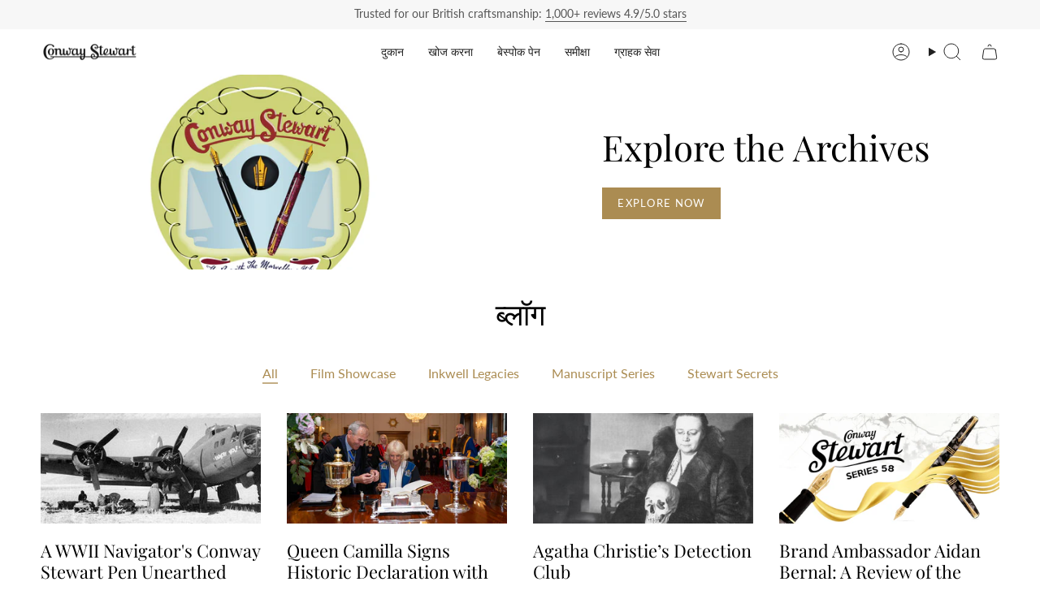

--- FILE ---
content_type: text/html; charset=utf-8
request_url: https://conwaystewart.de/hi/blogs/blog
body_size: 50344
content:
<!doctype html>
<html class="no-js no-touch supports-no-cookies" lang="hi">
  <head>
       <meta name="ahrefs-site-verification" content="6f7e8c6711c5488cf62c3b816fa6e40d959ca5327bef19f35a146c49901a3c76">
        <!-- Infinite Options by ShopPad -->
        <script>     
          window.Shoppad = window.Shoppad || {},     
          window.Shoppad.apps = window.Shoppad.apps || {},     
          window.Shoppad.apps.infiniteoptions = window.Shoppad.apps.infiniteoptions || {},     
          window.Shoppad.apps.infiniteoptions.addToCartButton = 'form[action*="/cart/add"] .btn.btn--primary',
          window.Shoppad.apps.infiniteoptions.validateType = 'overlay';
        </script>
          <script src="//d1liekpayvooaz.cloudfront.net/apps/customizery/customizery.js?shop=bespoke-british.myshopify.com"></script>
       <!-- snippets/theme__meta.liquid -->
<meta charset='utf-8'>
<meta http-equiv="X-UA-Compatible" content="IE=edge,chrome=1">
<meta name="viewport" content="width=device-width, initial-scale=1, maximum-scale=5">
<meta name="theme-color" content="#ab8c52"><title>ब्लॉग
 | Conway Stewart</title><link href='https://conwaystewart.de/hi/blogs/blog' rel='canonical'>


  <link href="//conwaystewart.de/cdn/shop/files/CS_Shoebox_Logo_a_copy_2.jpg?crop=center&height=180&v=1653990063&width=180" rel="apple-touch-icon" sizes="180x180">
  <link href="//conwaystewart.de/cdn/shop/files/CS_Shoebox_Logo_a_copy_2.jpg?crop=center&height=32&v=1653990063&width=32" rel="icon" type="image/png" sizes="32x32">

<meta name="msapplication-TileColor" content="">
<meta name="theme-color" content="#ab8c52">
<meta name="description" content="Conway Stewart" />
<meta property="og:url" content="https://conwaystewart.de/hi/blogs/blog">
<meta property="og:site_name" content="Conway Stewart">
<meta property="og:type" content="website">
<meta property="og:title" content="ब्लॉग">
<meta property="og:description" content="Conway Stewart"><meta name="twitter:title" content="ब्लॉग">
<meta name="twitter:site" content="" />
<meta name="twitter:description" content="Conway Stewart">
<meta name="twitter:card" content="summary_large_image">
    

    <!-- ======================= Broadcast Theme V5.8.0 ========================= -->

    <link href="//conwaystewart.de/cdn/shop/t/235/assets/theme.css?v=59123175592011591831761574025" as="style" rel="preload">
    <link href="//conwaystewart.de/cdn/shop/t/235/assets/generic-style.css?v=2608574980950075341761573984" rel="stylesheet" type="text/css" media="all" />

    <link href="//conwaystewart.de/cdn/shop/t/235/assets/vendor.js?v=37228463622838409191761574030" as="script" rel="preload">
    <link href="//conwaystewart.de/cdn/shop/t/235/assets/theme.js?v=25935739080473096221761574029" as="script" rel="preload">
    <link href="//conwaystewart.de/cdn/shop/t/235/assets/custom-script.js?v=183824118715115936101764025940" as="script" rel="preload">

      <link rel="icon" type="image/png" href="//conwaystewart.de/cdn/shop/files/CS_Shoebox_Logo_a_copy_2.jpg?crop=center&height=32&v=1653990063&width=32">
    

    <!-- Title and description ================================================ -->
    

    

    <meta property="og:site_name" content="Conway Stewart">
<meta property="og:url" content="https://conwaystewart.de/hi/blogs/blog">
<meta property="og:title" content="ब्लॉग">
<meta property="og:type" content="website">
<meta property="og:description" content="कॉनवे स्टीवर्ट में आपका स्वागत है, इंग्लैंड में तैयार किए गए लक्ज़री हैंडमेड पेन और एक्सेसरीज़ का घर। हम उत्कृष्ट लेखन उपकरणों का विस्तृत चयन प्रदान करते हैं।"><meta name="twitter:card" content="summary_large_image">
<meta name="twitter:title" content="ब्लॉग">
<meta name="twitter:description" content="कॉनवे स्टीवर्ट में आपका स्वागत है, इंग्लैंड में तैयार किए गए लक्ज़री हैंडमेड पेन और एक्सेसरीज़ का घर। हम उत्कृष्ट लेखन उपकरणों का विस्तृत चयन प्रदान करते हैं।">

    <!-- CSS ================================================================== -->
    <style data-shopify>
@font-face {
  font-family: "Playfair Display";
  font-weight: 400;
  font-style: normal;
  font-display: swap;
  src: url("//conwaystewart.de/cdn/fonts/playfair_display/playfairdisplay_n4.9980f3e16959dc89137cc1369bfc3ae98af1deb9.woff2") format("woff2"),
       url("//conwaystewart.de/cdn/fonts/playfair_display/playfairdisplay_n4.c562b7c8e5637886a811d2a017f9e023166064ee.woff") format("woff");
}

      @font-face {
  font-family: Lato;
  font-weight: 400;
  font-style: normal;
  font-display: swap;
  src: url("//conwaystewart.de/cdn/fonts/lato/lato_n4.c3b93d431f0091c8be23185e15c9d1fee1e971c5.woff2") format("woff2"),
       url("//conwaystewart.de/cdn/fonts/lato/lato_n4.d5c00c781efb195594fd2fd4ad04f7882949e327.woff") format("woff");
}

      @font-face {
  font-family: Lato;
  font-weight: 400;
  font-style: normal;
  font-display: swap;
  src: url("//conwaystewart.de/cdn/fonts/lato/lato_n4.c3b93d431f0091c8be23185e15c9d1fee1e971c5.woff2") format("woff2"),
       url("//conwaystewart.de/cdn/fonts/lato/lato_n4.d5c00c781efb195594fd2fd4ad04f7882949e327.woff") format("woff");
}


      
        @font-face {
  font-family: "Playfair Display";
  font-weight: 500;
  font-style: normal;
  font-display: swap;
  src: url("//conwaystewart.de/cdn/fonts/playfair_display/playfairdisplay_n5.6d96c6c4ac11fa0f6466bea3ceb706b13b60121f.woff2") format("woff2"),
       url("//conwaystewart.de/cdn/fonts/playfair_display/playfairdisplay_n5.243754f603c104a858dcf4ebe73445104040a1bf.woff") format("woff");
}

      

      
        @font-face {
  font-family: Lato;
  font-weight: 500;
  font-style: normal;
  font-display: swap;
  src: url("//conwaystewart.de/cdn/fonts/lato/lato_n5.b2fec044fbe05725e71d90882e5f3b21dae2efbd.woff2") format("woff2"),
       url("//conwaystewart.de/cdn/fonts/lato/lato_n5.f25a9a5c73ff9372e69074488f99e8ac702b5447.woff") format("woff");
}

      

      
      

      
        @font-face {
  font-family: Lato;
  font-weight: 400;
  font-style: italic;
  font-display: swap;
  src: url("//conwaystewart.de/cdn/fonts/lato/lato_i4.09c847adc47c2fefc3368f2e241a3712168bc4b6.woff2") format("woff2"),
       url("//conwaystewart.de/cdn/fonts/lato/lato_i4.3c7d9eb6c1b0a2bf62d892c3ee4582b016d0f30c.woff") format("woff");
}

      

      
        @font-face {
  font-family: Lato;
  font-weight: 500;
  font-style: italic;
  font-display: swap;
  src: url("//conwaystewart.de/cdn/fonts/lato/lato_i5.9501f9e8a9e09e142687495e156dec167f6a3ea3.woff2") format("woff2"),
       url("//conwaystewart.de/cdn/fonts/lato/lato_i5.eca6cbf1aa9c70cc6dbfed0353a2f57e5065c864.woff") format("woff");
}

      
    </style>

    
<style data-shopify>

:root {--scrollbar-width: 0px;





--COLOR-VIDEO-BG: #f2f2f2;
--COLOR-BG-BRIGHTER: #f2f2f2;--COLOR-BG: #ffffff;--COLOR-BG-ALPHA-25: rgba(255, 255, 255, 0.25);
--COLOR-BG-TRANSPARENT: rgba(255, 255, 255, 0);
--COLOR-BG-SECONDARY: #F7F9FA;
--COLOR-BG-SECONDARY-LIGHTEN: #ffffff;
--COLOR-BG-RGB: 255, 255, 255;

--COLOR-TEXT-DARK: #000000;
--COLOR-TEXT: #212121;
--COLOR-TEXT-LIGHT: #646464;


/* === Opacity shades of grey ===*/
--COLOR-A5:  rgba(33, 33, 33, 0.05);
--COLOR-A10: rgba(33, 33, 33, 0.1);
--COLOR-A15: rgba(33, 33, 33, 0.15);
--COLOR-A20: rgba(33, 33, 33, 0.2);
--COLOR-A25: rgba(33, 33, 33, 0.25);
--COLOR-A30: rgba(33, 33, 33, 0.3);
--COLOR-A35: rgba(33, 33, 33, 0.35);
--COLOR-A40: rgba(33, 33, 33, 0.4);
--COLOR-A45: rgba(33, 33, 33, 0.45);
--COLOR-A50: rgba(33, 33, 33, 0.5);
--COLOR-A55: rgba(33, 33, 33, 0.55);
--COLOR-A60: rgba(33, 33, 33, 0.6);
--COLOR-A65: rgba(33, 33, 33, 0.65);
--COLOR-A70: rgba(33, 33, 33, 0.7);
--COLOR-A75: rgba(33, 33, 33, 0.75);
--COLOR-A80: rgba(33, 33, 33, 0.8);
--COLOR-A85: rgba(33, 33, 33, 0.85);
--COLOR-A90: rgba(33, 33, 33, 0.9);
--COLOR-A95: rgba(33, 33, 33, 0.95);

--COLOR-BORDER: rgb(240, 240, 240);
--COLOR-BORDER-LIGHT: #f6f6f6;
--COLOR-BORDER-HAIRLINE: #f7f7f7;
--COLOR-BORDER-DARK: #bdbdbd;/* === Bright color ===*/
--COLOR-PRIMARY: #ab8c52;
--COLOR-PRIMARY-HOVER: #806430;
--COLOR-PRIMARY-FADE: rgba(171, 140, 82, 0.05);
--COLOR-PRIMARY-FADE-HOVER: rgba(171, 140, 82, 0.1);
--COLOR-PRIMARY-LIGHT: #e8d4ae;--COLOR-PRIMARY-OPPOSITE: #ffffff;



/* === link Color ===*/
--COLOR-LINK: #ab8c52;
--COLOR-LINK-HOVER: rgba(171, 140, 82, 0.7);
--COLOR-LINK-FADE: rgba(171, 140, 82, 0.05);
--COLOR-LINK-FADE-HOVER: rgba(171, 140, 82, 0.1);--COLOR-LINK-OPPOSITE: #ffffff;


/* === Product grid sale tags ===*/
--COLOR-SALE-BG: #f9dee5;
--COLOR-SALE-TEXT: #af7b88;

/* === Product grid badges ===*/
--COLOR-BADGE-BG: #c5aa76;
--COLOR-BADGE-TEXT: #212121;

/* === Product sale color ===*/
--COLOR-SALE: #d20000;

/* === Gray background on Product grid items ===*/--filter-bg: 1.0;/* === Helper colors for form error states ===*/
--COLOR-ERROR: #721C24;
--COLOR-ERROR-BG: #F8D7DA;
--COLOR-ERROR-BORDER: #F5C6CB;



  --RADIUS: 0px;
  --RADIUS-SELECT: 0px;

--COLOR-HEADER-BG: #ffffff;--COLOR-HEADER-BG-TRANSPARENT: rgba(255, 255, 255, 0);
--COLOR-HEADER-LINK: #212121;
--COLOR-HEADER-LINK-HOVER: rgba(33, 33, 33, 0.7);

--COLOR-MENU-BG: #ffffff;
--COLOR-MENU-LINK: #212121;
--COLOR-MENU-LINK-HOVER: rgba(33, 33, 33, 0.7);
--COLOR-SUBMENU-BG: #212121;
--COLOR-SUBMENU-LINK: #ffffff;
--COLOR-SUBMENU-LINK-HOVER: rgba(255, 255, 255, 0.7);
--COLOR-SUBMENU-TEXT-LIGHT: #bcbcbc;
--COLOR-MENU-TRANSPARENT: #ffffff;
--COLOR-MENU-TRANSPARENT-HOVER: rgba(255, 255, 255, 0.7);--COLOR-FOOTER-BG: #ffffff;
--COLOR-FOOTER-BG-HAIRLINE: #f7f7f7;
--COLOR-FOOTER-TEXT: #212121;
--COLOR-FOOTER-TEXT-A35: rgba(33, 33, 33, 0.35);
--COLOR-FOOTER-TEXT-A75: rgba(33, 33, 33, 0.75);
--COLOR-FOOTER-LINK: #212121;
--COLOR-FOOTER-LINK-HOVER: rgba(33, 33, 33, 0.7);
--COLOR-FOOTER-BORDER: #212121;

--TRANSPARENT: rgba(255, 255, 255, 0);

/* === Default overlay opacity ===*/
--overlay-opacity: 0;
--underlay-opacity: 1;
--underlay-bg: rgba(0,0,0,0.4);

/* === Custom Cursor ===*/
--ICON-ZOOM-IN: url( "//conwaystewart.de/cdn/shop/t/235/assets/icon-zoom-in.svg?v=182473373117644429561761573999" );
--ICON-ZOOM-OUT: url( "//conwaystewart.de/cdn/shop/t/235/assets/icon-zoom-out.svg?v=101497157853986683871761574000" );

/* === Custom Icons ===*/


  
  --ICON-ADD-BAG: url( "//conwaystewart.de/cdn/shop/t/235/assets/icon-add-bag.svg?v=23763382405227654651761573987" );
  --ICON-ADD-CART: url( "//conwaystewart.de/cdn/shop/t/235/assets/icon-add-cart.svg?v=3962293684743587821761573990" );
  --ICON-ARROW-LEFT: url( "//conwaystewart.de/cdn/shop/t/235/assets/icon-arrow-left.svg?v=136066145774695772731761573993" );
  --ICON-ARROW-RIGHT: url( "//conwaystewart.de/cdn/shop/t/235/assets/icon-arrow-right.svg?v=150928298113663093401761573996" );
  --ICON-SELECT: url("//conwaystewart.de/cdn/shop/t/235/assets/icon-select.svg?v=150573211567947701091761573998");


--PRODUCT-GRID-ASPECT-RATIO: 100%;

/* === Typography ===*/
--FONT-WEIGHT-BODY: 400;
--FONT-WEIGHT-BODY-BOLD: 500;

--FONT-STACK-BODY: Lato, sans-serif;
--FONT-STYLE-BODY: normal;
--FONT-STYLE-BODY-ITALIC: italic;
--FONT-ADJUST-BODY: 1.0;

--LETTER-SPACING-BODY: 0.0em;

--FONT-WEIGHT-HEADING: 400;
--FONT-WEIGHT-HEADING-BOLD: 500;

--FONT-UPPERCASE-HEADING: none;
--LETTER-SPACING-HEADING: 0.0em;

--FONT-STACK-HEADING: "Playfair Display", serif;
--FONT-STYLE-HEADING: normal;
--FONT-STYLE-HEADING-ITALIC: italic;
--FONT-ADJUST-HEADING: 1.15;

--FONT-WEIGHT-SUBHEADING: 400;
--FONT-WEIGHT-SUBHEADING-BOLD: 500;

--FONT-STACK-SUBHEADING: Lato, sans-serif;
--FONT-STYLE-SUBHEADING: normal;
--FONT-STYLE-SUBHEADING-ITALIC: italic;
--FONT-ADJUST-SUBHEADING: 1.0;

--FONT-UPPERCASE-SUBHEADING: uppercase;
--LETTER-SPACING-SUBHEADING: 0.1em;

--FONT-STACK-NAV: Lato, sans-serif;
--FONT-STYLE-NAV: normal;
--FONT-STYLE-NAV-ITALIC: italic;
--FONT-ADJUST-NAV: 1.0;

--FONT-WEIGHT-NAV: 400;
--FONT-WEIGHT-NAV-BOLD: 500;

--LETTER-SPACING-NAV: 0.0em;

--FONT-SIZE-BASE: 1.0rem;
--FONT-SIZE-BASE-PERCENT: 1.0;

/* === Parallax ===*/
--PARALLAX-STRENGTH-MIN: 100.0%;
--PARALLAX-STRENGTH-MAX: 110.0%;--COLUMNS: 4;
--COLUMNS-MEDIUM: 3;
--COLUMNS-SMALL: 2;
--COLUMNS-MOBILE: 1;--LAYOUT-OUTER: 50px;
  --LAYOUT-GUTTER: 32px;
  --LAYOUT-OUTER-MEDIUM: 30px;
  --LAYOUT-GUTTER-MEDIUM: 22px;
  --LAYOUT-OUTER-SMALL: 16px;
  --LAYOUT-GUTTER-SMALL: 16px;--base-animation-delay: 0ms;
--line-height-normal: 1.375; /* Equals to line-height: normal; */--SIDEBAR-WIDTH: 288px;
  --SIDEBAR-WIDTH-MEDIUM: 258px;--DRAWER-WIDTH: 380px;--ICON-STROKE-WIDTH: 1px;

--COLOR-TEXT-DARK: #000000;
--COLOR-TEXT:#000000;
--COLOR-TEXT-LIGHT: #212121;



/* === Button General ===*/
--BTN-FONT-STACK: Lato, sans-serif;
--BTN-FONT-WEIGHT: 400;
--BTN-FONT-STYLE: normal;
--BTN-FONT-SIZE: 13px;

--BTN-LETTER-SPACING: 0.1em;
--BTN-UPPERCASE: uppercase;
--BTN-TEXT-ARROW-OFFSET: -1px;

/* === Button Primary ===*/
--BTN-PRIMARY-BORDER-COLOR: #ab8c52;
--BTN-PRIMARY-BG-COLOR: #ab8c52;
--BTN-PRIMARY-TEXT-COLOR: #ffffff;


  --BTN-PRIMARY-BG-COLOR-BRIGHTER: #9a7e4a;


/* === Button Secondary ===*/
--BTN-SECONDARY-BORDER-COLOR: #ab8c52;
--BTN-SECONDARY-BG-COLOR: #ab8c52;
--BTN-SECONDARY-TEXT-COLOR: #ffffff;


  --BTN-SECONDARY-BG-COLOR-BRIGHTER: #9a7e4a;


/* === Button White ===*/
--TEXT-BTN-BORDER-WHITE: #fff;
--TEXT-BTN-BG-WHITE: #fff;
--TEXT-BTN-WHITE: #000;
--TEXT-BTN-BG-WHITE-BRIGHTER: #f2f2f2;

/* === Button Black ===*/
--TEXT-BTN-BG-BLACK: #000;
--TEXT-BTN-BORDER-BLACK: #000;
--TEXT-BTN-BLACK: #fff;
--TEXT-BTN-BG-BLACK-BRIGHTER: #1a1a1a;

/* === Default Cart Gradient ===*/

--FREE-SHIPPING-GRADIENT: linear-gradient(to right, var(--COLOR-PRIMARY-LIGHT) 0%, var(--COLOR-PRIMARY) 100%);

/* === Swatch Size ===*/
--swatch-size-filters: calc(1.15rem * var(--FONT-ADJUST-BODY));
--swatch-size-product: calc(2.2rem * var(--FONT-ADJUST-BODY));
}

/* === Backdrop ===*/
::backdrop {
  --underlay-opacity: 1;
  --underlay-bg: rgba(0,0,0,0.4);
}
</style>


    <link href="//conwaystewart.de/cdn/shop/t/235/assets/theme.css?v=59123175592011591831761574025" rel="stylesheet" type="text/css" media="all" />
<link href="//conwaystewart.de/cdn/shop/t/235/assets/swatches.css?v=176439973910536234341761574020" as="style" rel="preload">
      <link href="//conwaystewart.de/cdn/shop/t/235/assets/swatches.css?v=176439973910536234341761574020" rel="stylesheet" type="text/css" media="all" />
<style data-shopify>.swatches {
    --fountain-pen: url(//conwaystewart.de/cdn/shop/files/fountain-pen1_small.png?v=2249912950892727380);--ballpoint: url(//conwaystewart.de/cdn/shop/files/Ballpoint1_small.png?v=5594163658839621826);--rollerball: url(//conwaystewart.de/cdn/shop/files/Rollerball1_small.png?v=13870264047352034033);--propelling-pencil: url(//conwaystewart.de/cdn/shop/files/Pencil_small.png?v=14605962120375499261);--burgundy-pearl: #800020;--blue-stardust: #0A3D62;
  }</style>
<script>
    if (window.navigator.userAgent.indexOf('MSIE ') > 0 || window.navigator.userAgent.indexOf('Trident/') > 0) {
      document.documentElement.className = document.documentElement.className + ' ie';

      var scripts = document.getElementsByTagName('script')[0];
      var polyfill = document.createElement("script");
      polyfill.defer = true;
      polyfill.src = "//conwaystewart.de/cdn/shop/t/235/assets/ie11.js?v=144489047535103983231761574001";

      scripts.parentNode.insertBefore(polyfill, scripts);
    } else {
      document.documentElement.className = document.documentElement.className.replace('no-js', 'js');
    }

    document.documentElement.style.setProperty('--scrollbar-width', `${getScrollbarWidth()}px`);

    function getScrollbarWidth() {
      // Creating invisible container
      const outer = document.createElement('div');
      outer.style.visibility = 'hidden';
      outer.style.overflow = 'scroll'; // forcing scrollbar to appear
      outer.style.msOverflowStyle = 'scrollbar'; // needed for WinJS apps
      document.documentElement.appendChild(outer);

      // Creating inner element and placing it in the container
      const inner = document.createElement('div');
      outer.appendChild(inner);

      // Calculating difference between container's full width and the child width
      const scrollbarWidth = outer.offsetWidth - inner.offsetWidth;

      // Removing temporary elements from the DOM
      outer.parentNode.removeChild(outer);

      return scrollbarWidth;
    }

    let root = '/hi';
    if (root[root.length - 1] !== '/') {
      root = root + '/';
    }

    window.theme = {
      routes: {
        root: root,
        cart_url: '/hi/cart',
        cart_add_url: '/hi/cart/add',
        cart_change_url: '/hi/cart/change',
        product_recommendations_url: '/hi/recommendations/products',
        predictive_search_url: '/hi/search/suggest',
        addresses_url: '/hi/account/addresses'
      },
      assets: {
        photoswipe: '//conwaystewart.de/cdn/shop/t/235/assets/photoswipe.js?v=162613001030112971491761574005',
        smoothscroll: '//conwaystewart.de/cdn/shop/t/235/assets/smoothscroll.js?v=37906625415260927261761574018',
      },
      strings: {
        addToCart: "Add to bag",
        cartAcceptanceError: "You must accept our terms and conditions.",
        soldOut: "Sold Out",
        from: "से",
        preOrder: "Pre-order",
        sale: "Sale",
        subscription: "Subscription",
        unavailable: "Unavailable",
        unitPrice: "Unit price",
        unitPriceSeparator: "per",
        shippingCalcSubmitButton: "Calculate shipping",
        shippingCalcSubmitButtonDisabled: "Calculating...",
        selectValue: "Select value",
        selectColor: "Select color",
        oneColor: "style",
        otherColor: "styles",
        upsellAddToCart: "Add",
        free: "Free",
        swatchesColor: "Color, Colour",
        sku: "SKU",
      },
      settings: {
        cartType: "page",
        customerLoggedIn: null ? true : false,
        enableQuickAdd: false,
        enableAnimations: true,
        variantOnSale: false,
        collectionSwatchStyle: "text-slider",
        swatchesType: "theme"
      },
      sliderArrows: {
        prev: '<button type="button" class="slider__button slider__button--prev" data-button-arrow data-button-prev>' + "Previous" + '</button>',
        next: '<button type="button" class="slider__button slider__button--next" data-button-arrow data-button-next>' + "Next" + '</button>',
      },
      moneyFormat: false ? "€{{amount_with_comma_separator}} EUR" : "€{{amount_with_comma_separator}}",
      moneyWithoutCurrencyFormat: "€{{amount_with_comma_separator}}",
      moneyWithCurrencyFormat: "€{{amount_with_comma_separator}} EUR",
      subtotal: 0,
      info: {
        name: 'broadcast'
      },
      version: '5.8.0'
    };

    let windowInnerHeight = window.innerHeight;
    document.documentElement.style.setProperty('--full-height', `${windowInnerHeight}px`);
    document.documentElement.style.setProperty('--three-quarters', `${windowInnerHeight * 0.75}px`);
    document.documentElement.style.setProperty('--two-thirds', `${windowInnerHeight * 0.66}px`);
    document.documentElement.style.setProperty('--one-half', `${windowInnerHeight * 0.5}px`);
    document.documentElement.style.setProperty('--one-third', `${windowInnerHeight * 0.33}px`);
    document.documentElement.style.setProperty('--one-fifth', `${windowInnerHeight * 0.2}px`);
    </script>

    

    <!-- snippets/theme__structured-data.liquid -->



    <!-- Theme Javascript ============================================================== -->
    <script src="//conwaystewart.de/cdn/shop/t/235/assets/vendor.js?v=37228463622838409191761574030" defer="defer"></script>
    <script src="//conwaystewart.de/cdn/shop/t/235/assets/theme.js?v=25935739080473096221761574029" defer="defer"></script>
    <script src="//conwaystewart.de/cdn/shop/t/235/assets/custom-script.js?v=183824118715115936101764025940" defer="defer"></script>
    
    <!-- add custom Scripts -->
    <script src="//conwaystewart.de/cdn/shop/t/235/assets/jquery.min.js?v=158417595810649192771761574002" type="text/javascript"></script>
<!-- Shopify app scripts =========================================================== -->


    
  

    <script>window.performance && window.performance.mark && window.performance.mark('shopify.content_for_header.start');</script><meta name="google-site-verification" content="9EFcSchzairPh99CTUPlyfEACmwrBW-ZZmKlh8qZmtw">
<meta name="facebook-domain-verification" content="3tkjifcsg16jcfpcy723pstj98drsd">
<meta id="shopify-digital-wallet" name="shopify-digital-wallet" content="/26591436/digital_wallets/dialog">
<meta name="shopify-checkout-api-token" content="8b879277752315803463325d24ff4615">
<meta id="in-context-paypal-metadata" data-shop-id="26591436" data-venmo-supported="false" data-environment="production" data-locale="en_US" data-paypal-v4="true" data-currency="EUR">
<link rel="alternate" type="application/atom+xml" title="Feed" href="/hi/blogs/blog.atom" />
<link rel="next" href="/hi/blogs/blog?page=2">
<link rel="alternate" hreflang="x-default" href="https://conwaystewart.com/blogs/blog">
<link rel="alternate" hreflang="en" href="https://conwaystewart.com/blogs/blog">
<link rel="alternate" hreflang="zh-Hans-CN" href="https://conwaystewart.cn/blogs/blog">
<link rel="alternate" hreflang="hi-CN" href="https://conwaystewart.cn/hi/blogs/blog">
<link rel="alternate" hreflang="es-CN" href="https://conwaystewart.cn/es/blogs/blog">
<link rel="alternate" hreflang="ja-CN" href="https://conwaystewart.cn/ja/blogs/blog">
<link rel="alternate" hreflang="de-CN" href="https://conwaystewart.cn/de/blogs/blog">
<link rel="alternate" hreflang="fr-CN" href="https://conwaystewart.cn/fr/blogs/blog">
<link rel="alternate" hreflang="en-CN" href="https://conwaystewart.cn/en/blogs/blog">
<link rel="alternate" hreflang="ja-JP" href="https://conwaystewart.jp/blogs/blog">
<link rel="alternate" hreflang="hi-JP" href="https://conwaystewart.jp/hi/blogs/blog">
<link rel="alternate" hreflang="es-JP" href="https://conwaystewart.jp/es/blogs/blog">
<link rel="alternate" hreflang="de-JP" href="https://conwaystewart.jp/de/blogs/blog">
<link rel="alternate" hreflang="fr-JP" href="https://conwaystewart.jp/fr/blogs/blog">
<link rel="alternate" hreflang="en-JP" href="https://conwaystewart.jp/en/blogs/blog">
<link rel="alternate" hreflang="zh-Hans-JP" href="https://conwaystewart.jp/zh-cn/blogs/blog">
<link rel="alternate" hreflang="en-US" href="https://conwaystewart.com/en-us/blogs/blog">
<link rel="alternate" hreflang="hi-US" href="https://conwaystewart.com/hi-us/blogs/blog">
<link rel="alternate" hreflang="zh-Hans-US" href="https://conwaystewart.com/zh-us/blogs/blog">
<link rel="alternate" hreflang="fr-US" href="https://conwaystewart.com/fr-us/blogs/blog">
<link rel="alternate" hreflang="de-US" href="https://conwaystewart.com/de-us/blogs/blog">
<link rel="alternate" hreflang="ja-US" href="https://conwaystewart.com/ja-us/blogs/blog">
<link rel="alternate" hreflang="es-US" href="https://conwaystewart.com/es-us/blogs/blog">
<link rel="alternate" hreflang="en-CA" href="https://conwaystewart.com/en-ca/blogs/blog">
<link rel="alternate" hreflang="hi-CA" href="https://conwaystewart.com/hi-ca/blogs/blog">
<link rel="alternate" hreflang="zh-Hans-CA" href="https://conwaystewart.com/zh-ca/blogs/blog">
<link rel="alternate" hreflang="es-CA" href="https://conwaystewart.com/es-ca/blogs/blog">
<link rel="alternate" hreflang="ja-CA" href="https://conwaystewart.com/ja-ca/blogs/blog">
<link rel="alternate" hreflang="de-CA" href="https://conwaystewart.com/de-ca/blogs/blog">
<link rel="alternate" hreflang="fr-CA" href="https://conwaystewart.com/fr-ca/blogs/blog">
<link rel="alternate" hreflang="en-AU" href="https://conwaystewart.com/en-au/blogs/blog">
<link rel="alternate" hreflang="hi-AU" href="https://conwaystewart.com/hi-au/blogs/blog">
<link rel="alternate" hreflang="es-AU" href="https://conwaystewart.com/es-au/blogs/blog">
<link rel="alternate" hreflang="ja-AU" href="https://conwaystewart.com/ja-au/blogs/blog">
<link rel="alternate" hreflang="de-AU" href="https://conwaystewart.com/de-au/blogs/blog">
<link rel="alternate" hreflang="fr-AU" href="https://conwaystewart.com/fr-au/blogs/blog">
<link rel="alternate" hreflang="zh-Hans-AU" href="https://conwaystewart.com/zh-au/blogs/blog">
<link rel="alternate" hreflang="fr-FR" href="https://conwaystewart.fr/blogs/blog">
<link rel="alternate" hreflang="hi-FR" href="https://conwaystewart.fr/hi/blogs/blog">
<link rel="alternate" hreflang="zh-Hans-FR" href="https://conwaystewart.fr/zh-cn/blogs/blog">
<link rel="alternate" hreflang="ja-FR" href="https://conwaystewart.fr/ja/blogs/blog">
<link rel="alternate" hreflang="es-FR" href="https://conwaystewart.fr/es/blogs/blog">
<link rel="alternate" hreflang="de-FR" href="https://conwaystewart.fr/de/blogs/blog">
<link rel="alternate" hreflang="en-FR" href="https://conwaystewart.fr/en/blogs/blog">
<link rel="alternate" hreflang="en-AX" href="https://conwaystewart.eu/blogs/blog">
<link rel="alternate" hreflang="hi-AX" href="https://conwaystewart.eu/hi/blogs/blog">
<link rel="alternate" hreflang="ja-AX" href="https://conwaystewart.eu/ja/blogs/blog">
<link rel="alternate" hreflang="zh-Hans-AX" href="https://conwaystewart.eu/zh-cn/blogs/blog">
<link rel="alternate" hreflang="fr-AX" href="https://conwaystewart.eu/fr/blogs/blog">
<link rel="alternate" hreflang="de-AX" href="https://conwaystewart.eu/de/blogs/blog">
<link rel="alternate" hreflang="es-AX" href="https://conwaystewart.eu/es/blogs/blog">
<link rel="alternate" hreflang="en-AL" href="https://conwaystewart.eu/blogs/blog">
<link rel="alternate" hreflang="hi-AL" href="https://conwaystewart.eu/hi/blogs/blog">
<link rel="alternate" hreflang="ja-AL" href="https://conwaystewart.eu/ja/blogs/blog">
<link rel="alternate" hreflang="zh-Hans-AL" href="https://conwaystewart.eu/zh-cn/blogs/blog">
<link rel="alternate" hreflang="fr-AL" href="https://conwaystewart.eu/fr/blogs/blog">
<link rel="alternate" hreflang="de-AL" href="https://conwaystewart.eu/de/blogs/blog">
<link rel="alternate" hreflang="es-AL" href="https://conwaystewart.eu/es/blogs/blog">
<link rel="alternate" hreflang="en-AD" href="https://conwaystewart.eu/blogs/blog">
<link rel="alternate" hreflang="hi-AD" href="https://conwaystewart.eu/hi/blogs/blog">
<link rel="alternate" hreflang="ja-AD" href="https://conwaystewart.eu/ja/blogs/blog">
<link rel="alternate" hreflang="zh-Hans-AD" href="https://conwaystewart.eu/zh-cn/blogs/blog">
<link rel="alternate" hreflang="fr-AD" href="https://conwaystewart.eu/fr/blogs/blog">
<link rel="alternate" hreflang="de-AD" href="https://conwaystewart.eu/de/blogs/blog">
<link rel="alternate" hreflang="es-AD" href="https://conwaystewart.eu/es/blogs/blog">
<link rel="alternate" hreflang="en-AM" href="https://conwaystewart.eu/blogs/blog">
<link rel="alternate" hreflang="hi-AM" href="https://conwaystewart.eu/hi/blogs/blog">
<link rel="alternate" hreflang="ja-AM" href="https://conwaystewart.eu/ja/blogs/blog">
<link rel="alternate" hreflang="zh-Hans-AM" href="https://conwaystewart.eu/zh-cn/blogs/blog">
<link rel="alternate" hreflang="fr-AM" href="https://conwaystewart.eu/fr/blogs/blog">
<link rel="alternate" hreflang="de-AM" href="https://conwaystewart.eu/de/blogs/blog">
<link rel="alternate" hreflang="es-AM" href="https://conwaystewart.eu/es/blogs/blog">
<link rel="alternate" hreflang="en-BY" href="https://conwaystewart.eu/blogs/blog">
<link rel="alternate" hreflang="hi-BY" href="https://conwaystewart.eu/hi/blogs/blog">
<link rel="alternate" hreflang="ja-BY" href="https://conwaystewart.eu/ja/blogs/blog">
<link rel="alternate" hreflang="zh-Hans-BY" href="https://conwaystewart.eu/zh-cn/blogs/blog">
<link rel="alternate" hreflang="fr-BY" href="https://conwaystewart.eu/fr/blogs/blog">
<link rel="alternate" hreflang="de-BY" href="https://conwaystewart.eu/de/blogs/blog">
<link rel="alternate" hreflang="es-BY" href="https://conwaystewart.eu/es/blogs/blog">
<link rel="alternate" hreflang="en-BA" href="https://conwaystewart.eu/blogs/blog">
<link rel="alternate" hreflang="hi-BA" href="https://conwaystewart.eu/hi/blogs/blog">
<link rel="alternate" hreflang="ja-BA" href="https://conwaystewart.eu/ja/blogs/blog">
<link rel="alternate" hreflang="zh-Hans-BA" href="https://conwaystewart.eu/zh-cn/blogs/blog">
<link rel="alternate" hreflang="fr-BA" href="https://conwaystewart.eu/fr/blogs/blog">
<link rel="alternate" hreflang="de-BA" href="https://conwaystewart.eu/de/blogs/blog">
<link rel="alternate" hreflang="es-BA" href="https://conwaystewart.eu/es/blogs/blog">
<link rel="alternate" hreflang="en-BG" href="https://conwaystewart.eu/blogs/blog">
<link rel="alternate" hreflang="hi-BG" href="https://conwaystewart.eu/hi/blogs/blog">
<link rel="alternate" hreflang="ja-BG" href="https://conwaystewart.eu/ja/blogs/blog">
<link rel="alternate" hreflang="zh-Hans-BG" href="https://conwaystewart.eu/zh-cn/blogs/blog">
<link rel="alternate" hreflang="fr-BG" href="https://conwaystewart.eu/fr/blogs/blog">
<link rel="alternate" hreflang="de-BG" href="https://conwaystewart.eu/de/blogs/blog">
<link rel="alternate" hreflang="es-BG" href="https://conwaystewart.eu/es/blogs/blog">
<link rel="alternate" hreflang="en-HR" href="https://conwaystewart.eu/blogs/blog">
<link rel="alternate" hreflang="hi-HR" href="https://conwaystewart.eu/hi/blogs/blog">
<link rel="alternate" hreflang="ja-HR" href="https://conwaystewart.eu/ja/blogs/blog">
<link rel="alternate" hreflang="zh-Hans-HR" href="https://conwaystewart.eu/zh-cn/blogs/blog">
<link rel="alternate" hreflang="fr-HR" href="https://conwaystewart.eu/fr/blogs/blog">
<link rel="alternate" hreflang="de-HR" href="https://conwaystewart.eu/de/blogs/blog">
<link rel="alternate" hreflang="es-HR" href="https://conwaystewart.eu/es/blogs/blog">
<link rel="alternate" hreflang="en-CY" href="https://conwaystewart.eu/blogs/blog">
<link rel="alternate" hreflang="hi-CY" href="https://conwaystewart.eu/hi/blogs/blog">
<link rel="alternate" hreflang="ja-CY" href="https://conwaystewart.eu/ja/blogs/blog">
<link rel="alternate" hreflang="zh-Hans-CY" href="https://conwaystewart.eu/zh-cn/blogs/blog">
<link rel="alternate" hreflang="fr-CY" href="https://conwaystewart.eu/fr/blogs/blog">
<link rel="alternate" hreflang="de-CY" href="https://conwaystewart.eu/de/blogs/blog">
<link rel="alternate" hreflang="es-CY" href="https://conwaystewart.eu/es/blogs/blog">
<link rel="alternate" hreflang="en-CZ" href="https://conwaystewart.eu/blogs/blog">
<link rel="alternate" hreflang="hi-CZ" href="https://conwaystewart.eu/hi/blogs/blog">
<link rel="alternate" hreflang="ja-CZ" href="https://conwaystewart.eu/ja/blogs/blog">
<link rel="alternate" hreflang="zh-Hans-CZ" href="https://conwaystewart.eu/zh-cn/blogs/blog">
<link rel="alternate" hreflang="fr-CZ" href="https://conwaystewart.eu/fr/blogs/blog">
<link rel="alternate" hreflang="de-CZ" href="https://conwaystewart.eu/de/blogs/blog">
<link rel="alternate" hreflang="es-CZ" href="https://conwaystewart.eu/es/blogs/blog">
<link rel="alternate" hreflang="en-DK" href="https://conwaystewart.eu/blogs/blog">
<link rel="alternate" hreflang="hi-DK" href="https://conwaystewart.eu/hi/blogs/blog">
<link rel="alternate" hreflang="ja-DK" href="https://conwaystewart.eu/ja/blogs/blog">
<link rel="alternate" hreflang="zh-Hans-DK" href="https://conwaystewart.eu/zh-cn/blogs/blog">
<link rel="alternate" hreflang="fr-DK" href="https://conwaystewart.eu/fr/blogs/blog">
<link rel="alternate" hreflang="de-DK" href="https://conwaystewart.eu/de/blogs/blog">
<link rel="alternate" hreflang="es-DK" href="https://conwaystewart.eu/es/blogs/blog">
<link rel="alternate" hreflang="en-EE" href="https://conwaystewart.eu/blogs/blog">
<link rel="alternate" hreflang="hi-EE" href="https://conwaystewart.eu/hi/blogs/blog">
<link rel="alternate" hreflang="ja-EE" href="https://conwaystewart.eu/ja/blogs/blog">
<link rel="alternate" hreflang="zh-Hans-EE" href="https://conwaystewart.eu/zh-cn/blogs/blog">
<link rel="alternate" hreflang="fr-EE" href="https://conwaystewart.eu/fr/blogs/blog">
<link rel="alternate" hreflang="de-EE" href="https://conwaystewart.eu/de/blogs/blog">
<link rel="alternate" hreflang="es-EE" href="https://conwaystewart.eu/es/blogs/blog">
<link rel="alternate" hreflang="en-FO" href="https://conwaystewart.eu/blogs/blog">
<link rel="alternate" hreflang="hi-FO" href="https://conwaystewart.eu/hi/blogs/blog">
<link rel="alternate" hreflang="ja-FO" href="https://conwaystewart.eu/ja/blogs/blog">
<link rel="alternate" hreflang="zh-Hans-FO" href="https://conwaystewart.eu/zh-cn/blogs/blog">
<link rel="alternate" hreflang="fr-FO" href="https://conwaystewart.eu/fr/blogs/blog">
<link rel="alternate" hreflang="de-FO" href="https://conwaystewart.eu/de/blogs/blog">
<link rel="alternate" hreflang="es-FO" href="https://conwaystewart.eu/es/blogs/blog">
<link rel="alternate" hreflang="en-FI" href="https://conwaystewart.eu/blogs/blog">
<link rel="alternate" hreflang="hi-FI" href="https://conwaystewart.eu/hi/blogs/blog">
<link rel="alternate" hreflang="ja-FI" href="https://conwaystewart.eu/ja/blogs/blog">
<link rel="alternate" hreflang="zh-Hans-FI" href="https://conwaystewart.eu/zh-cn/blogs/blog">
<link rel="alternate" hreflang="fr-FI" href="https://conwaystewart.eu/fr/blogs/blog">
<link rel="alternate" hreflang="de-FI" href="https://conwaystewart.eu/de/blogs/blog">
<link rel="alternate" hreflang="es-FI" href="https://conwaystewart.eu/es/blogs/blog">
<link rel="alternate" hreflang="en-GE" href="https://conwaystewart.eu/blogs/blog">
<link rel="alternate" hreflang="hi-GE" href="https://conwaystewart.eu/hi/blogs/blog">
<link rel="alternate" hreflang="ja-GE" href="https://conwaystewart.eu/ja/blogs/blog">
<link rel="alternate" hreflang="zh-Hans-GE" href="https://conwaystewart.eu/zh-cn/blogs/blog">
<link rel="alternate" hreflang="fr-GE" href="https://conwaystewart.eu/fr/blogs/blog">
<link rel="alternate" hreflang="de-GE" href="https://conwaystewart.eu/de/blogs/blog">
<link rel="alternate" hreflang="es-GE" href="https://conwaystewart.eu/es/blogs/blog">
<link rel="alternate" hreflang="en-GR" href="https://conwaystewart.eu/blogs/blog">
<link rel="alternate" hreflang="hi-GR" href="https://conwaystewart.eu/hi/blogs/blog">
<link rel="alternate" hreflang="ja-GR" href="https://conwaystewart.eu/ja/blogs/blog">
<link rel="alternate" hreflang="zh-Hans-GR" href="https://conwaystewart.eu/zh-cn/blogs/blog">
<link rel="alternate" hreflang="fr-GR" href="https://conwaystewart.eu/fr/blogs/blog">
<link rel="alternate" hreflang="de-GR" href="https://conwaystewart.eu/de/blogs/blog">
<link rel="alternate" hreflang="es-GR" href="https://conwaystewart.eu/es/blogs/blog">
<link rel="alternate" hreflang="en-GL" href="https://conwaystewart.eu/blogs/blog">
<link rel="alternate" hreflang="hi-GL" href="https://conwaystewart.eu/hi/blogs/blog">
<link rel="alternate" hreflang="ja-GL" href="https://conwaystewart.eu/ja/blogs/blog">
<link rel="alternate" hreflang="zh-Hans-GL" href="https://conwaystewart.eu/zh-cn/blogs/blog">
<link rel="alternate" hreflang="fr-GL" href="https://conwaystewart.eu/fr/blogs/blog">
<link rel="alternate" hreflang="de-GL" href="https://conwaystewart.eu/de/blogs/blog">
<link rel="alternate" hreflang="es-GL" href="https://conwaystewart.eu/es/blogs/blog">
<link rel="alternate" hreflang="en-GG" href="https://conwaystewart.eu/blogs/blog">
<link rel="alternate" hreflang="hi-GG" href="https://conwaystewart.eu/hi/blogs/blog">
<link rel="alternate" hreflang="ja-GG" href="https://conwaystewart.eu/ja/blogs/blog">
<link rel="alternate" hreflang="zh-Hans-GG" href="https://conwaystewart.eu/zh-cn/blogs/blog">
<link rel="alternate" hreflang="fr-GG" href="https://conwaystewart.eu/fr/blogs/blog">
<link rel="alternate" hreflang="de-GG" href="https://conwaystewart.eu/de/blogs/blog">
<link rel="alternate" hreflang="es-GG" href="https://conwaystewart.eu/es/blogs/blog">
<link rel="alternate" hreflang="en-HU" href="https://conwaystewart.eu/blogs/blog">
<link rel="alternate" hreflang="hi-HU" href="https://conwaystewart.eu/hi/blogs/blog">
<link rel="alternate" hreflang="ja-HU" href="https://conwaystewart.eu/ja/blogs/blog">
<link rel="alternate" hreflang="zh-Hans-HU" href="https://conwaystewart.eu/zh-cn/blogs/blog">
<link rel="alternate" hreflang="fr-HU" href="https://conwaystewart.eu/fr/blogs/blog">
<link rel="alternate" hreflang="de-HU" href="https://conwaystewart.eu/de/blogs/blog">
<link rel="alternate" hreflang="es-HU" href="https://conwaystewart.eu/es/blogs/blog">
<link rel="alternate" hreflang="en-IS" href="https://conwaystewart.eu/blogs/blog">
<link rel="alternate" hreflang="hi-IS" href="https://conwaystewart.eu/hi/blogs/blog">
<link rel="alternate" hreflang="ja-IS" href="https://conwaystewart.eu/ja/blogs/blog">
<link rel="alternate" hreflang="zh-Hans-IS" href="https://conwaystewart.eu/zh-cn/blogs/blog">
<link rel="alternate" hreflang="fr-IS" href="https://conwaystewart.eu/fr/blogs/blog">
<link rel="alternate" hreflang="de-IS" href="https://conwaystewart.eu/de/blogs/blog">
<link rel="alternate" hreflang="es-IS" href="https://conwaystewart.eu/es/blogs/blog">
<link rel="alternate" hreflang="en-IE" href="https://conwaystewart.eu/blogs/blog">
<link rel="alternate" hreflang="hi-IE" href="https://conwaystewart.eu/hi/blogs/blog">
<link rel="alternate" hreflang="ja-IE" href="https://conwaystewart.eu/ja/blogs/blog">
<link rel="alternate" hreflang="zh-Hans-IE" href="https://conwaystewart.eu/zh-cn/blogs/blog">
<link rel="alternate" hreflang="fr-IE" href="https://conwaystewart.eu/fr/blogs/blog">
<link rel="alternate" hreflang="de-IE" href="https://conwaystewart.eu/de/blogs/blog">
<link rel="alternate" hreflang="es-IE" href="https://conwaystewart.eu/es/blogs/blog">
<link rel="alternate" hreflang="en-IT" href="https://conwaystewart.eu/blogs/blog">
<link rel="alternate" hreflang="hi-IT" href="https://conwaystewart.eu/hi/blogs/blog">
<link rel="alternate" hreflang="ja-IT" href="https://conwaystewart.eu/ja/blogs/blog">
<link rel="alternate" hreflang="zh-Hans-IT" href="https://conwaystewart.eu/zh-cn/blogs/blog">
<link rel="alternate" hreflang="fr-IT" href="https://conwaystewart.eu/fr/blogs/blog">
<link rel="alternate" hreflang="de-IT" href="https://conwaystewart.eu/de/blogs/blog">
<link rel="alternate" hreflang="es-IT" href="https://conwaystewart.eu/es/blogs/blog">
<link rel="alternate" hreflang="en-XK" href="https://conwaystewart.eu/blogs/blog">
<link rel="alternate" hreflang="hi-XK" href="https://conwaystewart.eu/hi/blogs/blog">
<link rel="alternate" hreflang="ja-XK" href="https://conwaystewart.eu/ja/blogs/blog">
<link rel="alternate" hreflang="zh-Hans-XK" href="https://conwaystewart.eu/zh-cn/blogs/blog">
<link rel="alternate" hreflang="fr-XK" href="https://conwaystewart.eu/fr/blogs/blog">
<link rel="alternate" hreflang="de-XK" href="https://conwaystewart.eu/de/blogs/blog">
<link rel="alternate" hreflang="es-XK" href="https://conwaystewart.eu/es/blogs/blog">
<link rel="alternate" hreflang="en-LV" href="https://conwaystewart.eu/blogs/blog">
<link rel="alternate" hreflang="hi-LV" href="https://conwaystewart.eu/hi/blogs/blog">
<link rel="alternate" hreflang="ja-LV" href="https://conwaystewart.eu/ja/blogs/blog">
<link rel="alternate" hreflang="zh-Hans-LV" href="https://conwaystewart.eu/zh-cn/blogs/blog">
<link rel="alternate" hreflang="fr-LV" href="https://conwaystewart.eu/fr/blogs/blog">
<link rel="alternate" hreflang="de-LV" href="https://conwaystewart.eu/de/blogs/blog">
<link rel="alternate" hreflang="es-LV" href="https://conwaystewart.eu/es/blogs/blog">
<link rel="alternate" hreflang="en-LT" href="https://conwaystewart.eu/blogs/blog">
<link rel="alternate" hreflang="hi-LT" href="https://conwaystewart.eu/hi/blogs/blog">
<link rel="alternate" hreflang="ja-LT" href="https://conwaystewart.eu/ja/blogs/blog">
<link rel="alternate" hreflang="zh-Hans-LT" href="https://conwaystewart.eu/zh-cn/blogs/blog">
<link rel="alternate" hreflang="fr-LT" href="https://conwaystewart.eu/fr/blogs/blog">
<link rel="alternate" hreflang="de-LT" href="https://conwaystewart.eu/de/blogs/blog">
<link rel="alternate" hreflang="es-LT" href="https://conwaystewart.eu/es/blogs/blog">
<link rel="alternate" hreflang="en-MK" href="https://conwaystewart.eu/blogs/blog">
<link rel="alternate" hreflang="hi-MK" href="https://conwaystewart.eu/hi/blogs/blog">
<link rel="alternate" hreflang="ja-MK" href="https://conwaystewart.eu/ja/blogs/blog">
<link rel="alternate" hreflang="zh-Hans-MK" href="https://conwaystewart.eu/zh-cn/blogs/blog">
<link rel="alternate" hreflang="fr-MK" href="https://conwaystewart.eu/fr/blogs/blog">
<link rel="alternate" hreflang="de-MK" href="https://conwaystewart.eu/de/blogs/blog">
<link rel="alternate" hreflang="es-MK" href="https://conwaystewart.eu/es/blogs/blog">
<link rel="alternate" hreflang="en-MT" href="https://conwaystewart.eu/blogs/blog">
<link rel="alternate" hreflang="hi-MT" href="https://conwaystewart.eu/hi/blogs/blog">
<link rel="alternate" hreflang="ja-MT" href="https://conwaystewart.eu/ja/blogs/blog">
<link rel="alternate" hreflang="zh-Hans-MT" href="https://conwaystewart.eu/zh-cn/blogs/blog">
<link rel="alternate" hreflang="fr-MT" href="https://conwaystewart.eu/fr/blogs/blog">
<link rel="alternate" hreflang="de-MT" href="https://conwaystewart.eu/de/blogs/blog">
<link rel="alternate" hreflang="es-MT" href="https://conwaystewart.eu/es/blogs/blog">
<link rel="alternate" hreflang="en-YT" href="https://conwaystewart.eu/blogs/blog">
<link rel="alternate" hreflang="hi-YT" href="https://conwaystewart.eu/hi/blogs/blog">
<link rel="alternate" hreflang="ja-YT" href="https://conwaystewart.eu/ja/blogs/blog">
<link rel="alternate" hreflang="zh-Hans-YT" href="https://conwaystewart.eu/zh-cn/blogs/blog">
<link rel="alternate" hreflang="fr-YT" href="https://conwaystewart.eu/fr/blogs/blog">
<link rel="alternate" hreflang="de-YT" href="https://conwaystewart.eu/de/blogs/blog">
<link rel="alternate" hreflang="es-YT" href="https://conwaystewart.eu/es/blogs/blog">
<link rel="alternate" hreflang="en-MD" href="https://conwaystewart.eu/blogs/blog">
<link rel="alternate" hreflang="hi-MD" href="https://conwaystewart.eu/hi/blogs/blog">
<link rel="alternate" hreflang="ja-MD" href="https://conwaystewart.eu/ja/blogs/blog">
<link rel="alternate" hreflang="zh-Hans-MD" href="https://conwaystewart.eu/zh-cn/blogs/blog">
<link rel="alternate" hreflang="fr-MD" href="https://conwaystewart.eu/fr/blogs/blog">
<link rel="alternate" hreflang="de-MD" href="https://conwaystewart.eu/de/blogs/blog">
<link rel="alternate" hreflang="es-MD" href="https://conwaystewart.eu/es/blogs/blog">
<link rel="alternate" hreflang="en-ME" href="https://conwaystewart.eu/blogs/blog">
<link rel="alternate" hreflang="hi-ME" href="https://conwaystewart.eu/hi/blogs/blog">
<link rel="alternate" hreflang="ja-ME" href="https://conwaystewart.eu/ja/blogs/blog">
<link rel="alternate" hreflang="zh-Hans-ME" href="https://conwaystewart.eu/zh-cn/blogs/blog">
<link rel="alternate" hreflang="fr-ME" href="https://conwaystewart.eu/fr/blogs/blog">
<link rel="alternate" hreflang="de-ME" href="https://conwaystewart.eu/de/blogs/blog">
<link rel="alternate" hreflang="es-ME" href="https://conwaystewart.eu/es/blogs/blog">
<link rel="alternate" hreflang="en-NL" href="https://conwaystewart.eu/blogs/blog">
<link rel="alternate" hreflang="hi-NL" href="https://conwaystewart.eu/hi/blogs/blog">
<link rel="alternate" hreflang="ja-NL" href="https://conwaystewart.eu/ja/blogs/blog">
<link rel="alternate" hreflang="zh-Hans-NL" href="https://conwaystewart.eu/zh-cn/blogs/blog">
<link rel="alternate" hreflang="fr-NL" href="https://conwaystewart.eu/fr/blogs/blog">
<link rel="alternate" hreflang="de-NL" href="https://conwaystewart.eu/de/blogs/blog">
<link rel="alternate" hreflang="es-NL" href="https://conwaystewart.eu/es/blogs/blog">
<link rel="alternate" hreflang="en-NO" href="https://conwaystewart.eu/blogs/blog">
<link rel="alternate" hreflang="hi-NO" href="https://conwaystewart.eu/hi/blogs/blog">
<link rel="alternate" hreflang="ja-NO" href="https://conwaystewart.eu/ja/blogs/blog">
<link rel="alternate" hreflang="zh-Hans-NO" href="https://conwaystewart.eu/zh-cn/blogs/blog">
<link rel="alternate" hreflang="fr-NO" href="https://conwaystewart.eu/fr/blogs/blog">
<link rel="alternate" hreflang="de-NO" href="https://conwaystewart.eu/de/blogs/blog">
<link rel="alternate" hreflang="es-NO" href="https://conwaystewart.eu/es/blogs/blog">
<link rel="alternate" hreflang="en-PT" href="https://conwaystewart.eu/blogs/blog">
<link rel="alternate" hreflang="hi-PT" href="https://conwaystewart.eu/hi/blogs/blog">
<link rel="alternate" hreflang="ja-PT" href="https://conwaystewart.eu/ja/blogs/blog">
<link rel="alternate" hreflang="zh-Hans-PT" href="https://conwaystewart.eu/zh-cn/blogs/blog">
<link rel="alternate" hreflang="fr-PT" href="https://conwaystewart.eu/fr/blogs/blog">
<link rel="alternate" hreflang="de-PT" href="https://conwaystewart.eu/de/blogs/blog">
<link rel="alternate" hreflang="es-PT" href="https://conwaystewart.eu/es/blogs/blog">
<link rel="alternate" hreflang="en-RO" href="https://conwaystewart.eu/blogs/blog">
<link rel="alternate" hreflang="hi-RO" href="https://conwaystewart.eu/hi/blogs/blog">
<link rel="alternate" hreflang="ja-RO" href="https://conwaystewart.eu/ja/blogs/blog">
<link rel="alternate" hreflang="zh-Hans-RO" href="https://conwaystewart.eu/zh-cn/blogs/blog">
<link rel="alternate" hreflang="fr-RO" href="https://conwaystewart.eu/fr/blogs/blog">
<link rel="alternate" hreflang="de-RO" href="https://conwaystewart.eu/de/blogs/blog">
<link rel="alternate" hreflang="es-RO" href="https://conwaystewart.eu/es/blogs/blog">
<link rel="alternate" hreflang="en-SM" href="https://conwaystewart.eu/blogs/blog">
<link rel="alternate" hreflang="hi-SM" href="https://conwaystewart.eu/hi/blogs/blog">
<link rel="alternate" hreflang="ja-SM" href="https://conwaystewart.eu/ja/blogs/blog">
<link rel="alternate" hreflang="zh-Hans-SM" href="https://conwaystewart.eu/zh-cn/blogs/blog">
<link rel="alternate" hreflang="fr-SM" href="https://conwaystewart.eu/fr/blogs/blog">
<link rel="alternate" hreflang="de-SM" href="https://conwaystewart.eu/de/blogs/blog">
<link rel="alternate" hreflang="es-SM" href="https://conwaystewart.eu/es/blogs/blog">
<link rel="alternate" hreflang="en-RS" href="https://conwaystewart.eu/blogs/blog">
<link rel="alternate" hreflang="hi-RS" href="https://conwaystewart.eu/hi/blogs/blog">
<link rel="alternate" hreflang="ja-RS" href="https://conwaystewart.eu/ja/blogs/blog">
<link rel="alternate" hreflang="zh-Hans-RS" href="https://conwaystewart.eu/zh-cn/blogs/blog">
<link rel="alternate" hreflang="fr-RS" href="https://conwaystewart.eu/fr/blogs/blog">
<link rel="alternate" hreflang="de-RS" href="https://conwaystewart.eu/de/blogs/blog">
<link rel="alternate" hreflang="es-RS" href="https://conwaystewart.eu/es/blogs/blog">
<link rel="alternate" hreflang="en-SK" href="https://conwaystewart.eu/blogs/blog">
<link rel="alternate" hreflang="hi-SK" href="https://conwaystewart.eu/hi/blogs/blog">
<link rel="alternate" hreflang="ja-SK" href="https://conwaystewart.eu/ja/blogs/blog">
<link rel="alternate" hreflang="zh-Hans-SK" href="https://conwaystewart.eu/zh-cn/blogs/blog">
<link rel="alternate" hreflang="fr-SK" href="https://conwaystewart.eu/fr/blogs/blog">
<link rel="alternate" hreflang="de-SK" href="https://conwaystewart.eu/de/blogs/blog">
<link rel="alternate" hreflang="es-SK" href="https://conwaystewart.eu/es/blogs/blog">
<link rel="alternate" hreflang="en-SI" href="https://conwaystewart.eu/blogs/blog">
<link rel="alternate" hreflang="hi-SI" href="https://conwaystewart.eu/hi/blogs/blog">
<link rel="alternate" hreflang="ja-SI" href="https://conwaystewart.eu/ja/blogs/blog">
<link rel="alternate" hreflang="zh-Hans-SI" href="https://conwaystewart.eu/zh-cn/blogs/blog">
<link rel="alternate" hreflang="fr-SI" href="https://conwaystewart.eu/fr/blogs/blog">
<link rel="alternate" hreflang="de-SI" href="https://conwaystewart.eu/de/blogs/blog">
<link rel="alternate" hreflang="es-SI" href="https://conwaystewart.eu/es/blogs/blog">
<link rel="alternate" hreflang="en-SJ" href="https://conwaystewart.eu/blogs/blog">
<link rel="alternate" hreflang="hi-SJ" href="https://conwaystewart.eu/hi/blogs/blog">
<link rel="alternate" hreflang="ja-SJ" href="https://conwaystewart.eu/ja/blogs/blog">
<link rel="alternate" hreflang="zh-Hans-SJ" href="https://conwaystewart.eu/zh-cn/blogs/blog">
<link rel="alternate" hreflang="fr-SJ" href="https://conwaystewart.eu/fr/blogs/blog">
<link rel="alternate" hreflang="de-SJ" href="https://conwaystewart.eu/de/blogs/blog">
<link rel="alternate" hreflang="es-SJ" href="https://conwaystewart.eu/es/blogs/blog">
<link rel="alternate" hreflang="en-SE" href="https://conwaystewart.eu/blogs/blog">
<link rel="alternate" hreflang="hi-SE" href="https://conwaystewart.eu/hi/blogs/blog">
<link rel="alternate" hreflang="ja-SE" href="https://conwaystewart.eu/ja/blogs/blog">
<link rel="alternate" hreflang="zh-Hans-SE" href="https://conwaystewart.eu/zh-cn/blogs/blog">
<link rel="alternate" hreflang="fr-SE" href="https://conwaystewart.eu/fr/blogs/blog">
<link rel="alternate" hreflang="de-SE" href="https://conwaystewart.eu/de/blogs/blog">
<link rel="alternate" hreflang="es-SE" href="https://conwaystewart.eu/es/blogs/blog">
<link rel="alternate" hreflang="en-TR" href="https://conwaystewart.eu/blogs/blog">
<link rel="alternate" hreflang="hi-TR" href="https://conwaystewart.eu/hi/blogs/blog">
<link rel="alternate" hreflang="ja-TR" href="https://conwaystewart.eu/ja/blogs/blog">
<link rel="alternate" hreflang="zh-Hans-TR" href="https://conwaystewart.eu/zh-cn/blogs/blog">
<link rel="alternate" hreflang="fr-TR" href="https://conwaystewart.eu/fr/blogs/blog">
<link rel="alternate" hreflang="de-TR" href="https://conwaystewart.eu/de/blogs/blog">
<link rel="alternate" hreflang="es-TR" href="https://conwaystewart.eu/es/blogs/blog">
<link rel="alternate" hreflang="en-UA" href="https://conwaystewart.eu/blogs/blog">
<link rel="alternate" hreflang="hi-UA" href="https://conwaystewart.eu/hi/blogs/blog">
<link rel="alternate" hreflang="ja-UA" href="https://conwaystewart.eu/ja/blogs/blog">
<link rel="alternate" hreflang="zh-Hans-UA" href="https://conwaystewart.eu/zh-cn/blogs/blog">
<link rel="alternate" hreflang="fr-UA" href="https://conwaystewart.eu/fr/blogs/blog">
<link rel="alternate" hreflang="de-UA" href="https://conwaystewart.eu/de/blogs/blog">
<link rel="alternate" hreflang="es-UA" href="https://conwaystewart.eu/es/blogs/blog">
<link rel="alternate" hreflang="en-VA" href="https://conwaystewart.eu/blogs/blog">
<link rel="alternate" hreflang="hi-VA" href="https://conwaystewart.eu/hi/blogs/blog">
<link rel="alternate" hreflang="ja-VA" href="https://conwaystewart.eu/ja/blogs/blog">
<link rel="alternate" hreflang="zh-Hans-VA" href="https://conwaystewart.eu/zh-cn/blogs/blog">
<link rel="alternate" hreflang="fr-VA" href="https://conwaystewart.eu/fr/blogs/blog">
<link rel="alternate" hreflang="de-VA" href="https://conwaystewart.eu/de/blogs/blog">
<link rel="alternate" hreflang="es-VA" href="https://conwaystewart.eu/es/blogs/blog">
<link rel="alternate" hreflang="es-ES" href="https://conwaystewart.es/blogs/blog">
<link rel="alternate" hreflang="hi-ES" href="https://conwaystewart.es/hi/blogs/blog">
<link rel="alternate" hreflang="ja-ES" href="https://conwaystewart.es/ja/blogs/blog">
<link rel="alternate" hreflang="zh-Hans-ES" href="https://conwaystewart.es/zh-cn/blogs/blog">
<link rel="alternate" hreflang="en-ES" href="https://conwaystewart.es/en/blogs/blog">
<link rel="alternate" hreflang="fr-ES" href="https://conwaystewart.es/fr/blogs/blog">
<link rel="alternate" hreflang="de-ES" href="https://conwaystewart.es/de/blogs/blog">
<link rel="alternate" hreflang="en-DE" href="https://conwaystewart.de/blogs/blog">
<link rel="alternate" hreflang="hi-DE" href="https://conwaystewart.de/hi/blogs/blog">
<link rel="alternate" hreflang="zh-Hans-DE" href="https://conwaystewart.de/zh-cn/blogs/blog">
<link rel="alternate" hreflang="fr-DE" href="https://conwaystewart.de/fr/blogs/blog">
<link rel="alternate" hreflang="es-DE" href="https://conwaystewart.de/es/blogs/blog">
<link rel="alternate" hreflang="ja-DE" href="https://conwaystewart.de/ja/blogs/blog">
<link rel="alternate" hreflang="de-DE" href="https://conwaystewart.de/de/blogs/blog">
<link rel="alternate" hreflang="en-BE" href="https://conwaystewart.eu/blogs/blog">
<link rel="alternate" hreflang="hi-BE" href="https://conwaystewart.eu/hi/blogs/blog">
<link rel="alternate" hreflang="ja-BE" href="https://conwaystewart.eu/ja/blogs/blog">
<link rel="alternate" hreflang="zh-Hans-BE" href="https://conwaystewart.eu/zh-cn/blogs/blog">
<link rel="alternate" hreflang="fr-BE" href="https://conwaystewart.eu/fr/blogs/blog">
<link rel="alternate" hreflang="de-BE" href="https://conwaystewart.eu/de/blogs/blog">
<link rel="alternate" hreflang="es-BE" href="https://conwaystewart.eu/es/blogs/blog">
<link rel="alternate" hreflang="en-LU" href="https://conwaystewart.eu/blogs/blog">
<link rel="alternate" hreflang="hi-LU" href="https://conwaystewart.eu/hi/blogs/blog">
<link rel="alternate" hreflang="ja-LU" href="https://conwaystewart.eu/ja/blogs/blog">
<link rel="alternate" hreflang="zh-Hans-LU" href="https://conwaystewart.eu/zh-cn/blogs/blog">
<link rel="alternate" hreflang="fr-LU" href="https://conwaystewart.eu/fr/blogs/blog">
<link rel="alternate" hreflang="de-LU" href="https://conwaystewart.eu/de/blogs/blog">
<link rel="alternate" hreflang="es-LU" href="https://conwaystewart.eu/es/blogs/blog">
<link rel="alternate" hreflang="en-IN" href="https://conwaystewart.in/blogs/blog">
<link rel="alternate" hreflang="es-IN" href="https://conwaystewart.in/es/blogs/blog">
<link rel="alternate" hreflang="ja-IN" href="https://conwaystewart.in/ja/blogs/blog">
<link rel="alternate" hreflang="de-IN" href="https://conwaystewart.in/de/blogs/blog">
<link rel="alternate" hreflang="fr-IN" href="https://conwaystewart.in/fr/blogs/blog">
<link rel="alternate" hreflang="zh-Hans-IN" href="https://conwaystewart.in/zh-cn/blogs/blog">
<link rel="alternate" hreflang="hi-IN" href="https://conwaystewart.in/hi/blogs/blog">
<link rel="alternate" hreflang="en-AT" href="https://conwaystewart.eu/blogs/blog">
<link rel="alternate" hreflang="hi-AT" href="https://conwaystewart.eu/hi/blogs/blog">
<link rel="alternate" hreflang="ja-AT" href="https://conwaystewart.eu/ja/blogs/blog">
<link rel="alternate" hreflang="zh-Hans-AT" href="https://conwaystewart.eu/zh-cn/blogs/blog">
<link rel="alternate" hreflang="fr-AT" href="https://conwaystewart.eu/fr/blogs/blog">
<link rel="alternate" hreflang="de-AT" href="https://conwaystewart.eu/de/blogs/blog">
<link rel="alternate" hreflang="es-AT" href="https://conwaystewart.eu/es/blogs/blog">
<link rel="alternate" hreflang="en-GP" href="https://conwaystewart.eu/blogs/blog">
<link rel="alternate" hreflang="hi-GP" href="https://conwaystewart.eu/hi/blogs/blog">
<link rel="alternate" hreflang="ja-GP" href="https://conwaystewart.eu/ja/blogs/blog">
<link rel="alternate" hreflang="zh-Hans-GP" href="https://conwaystewart.eu/zh-cn/blogs/blog">
<link rel="alternate" hreflang="fr-GP" href="https://conwaystewart.eu/fr/blogs/blog">
<link rel="alternate" hreflang="de-GP" href="https://conwaystewart.eu/de/blogs/blog">
<link rel="alternate" hreflang="es-GP" href="https://conwaystewart.eu/es/blogs/blog">
<link rel="alternate" hreflang="en-LI" href="https://conwaystewart.eu/blogs/blog">
<link rel="alternate" hreflang="hi-LI" href="https://conwaystewart.eu/hi/blogs/blog">
<link rel="alternate" hreflang="ja-LI" href="https://conwaystewart.eu/ja/blogs/blog">
<link rel="alternate" hreflang="zh-Hans-LI" href="https://conwaystewart.eu/zh-cn/blogs/blog">
<link rel="alternate" hreflang="fr-LI" href="https://conwaystewart.eu/fr/blogs/blog">
<link rel="alternate" hreflang="de-LI" href="https://conwaystewart.eu/de/blogs/blog">
<link rel="alternate" hreflang="es-LI" href="https://conwaystewart.eu/es/blogs/blog">
<link rel="alternate" hreflang="en-MC" href="https://conwaystewart.eu/blogs/blog">
<link rel="alternate" hreflang="hi-MC" href="https://conwaystewart.eu/hi/blogs/blog">
<link rel="alternate" hreflang="ja-MC" href="https://conwaystewart.eu/ja/blogs/blog">
<link rel="alternate" hreflang="zh-Hans-MC" href="https://conwaystewart.eu/zh-cn/blogs/blog">
<link rel="alternate" hreflang="fr-MC" href="https://conwaystewart.eu/fr/blogs/blog">
<link rel="alternate" hreflang="de-MC" href="https://conwaystewart.eu/de/blogs/blog">
<link rel="alternate" hreflang="es-MC" href="https://conwaystewart.eu/es/blogs/blog">
<link rel="alternate" hreflang="en-RE" href="https://conwaystewart.eu/blogs/blog">
<link rel="alternate" hreflang="hi-RE" href="https://conwaystewart.eu/hi/blogs/blog">
<link rel="alternate" hreflang="ja-RE" href="https://conwaystewart.eu/ja/blogs/blog">
<link rel="alternate" hreflang="zh-Hans-RE" href="https://conwaystewart.eu/zh-cn/blogs/blog">
<link rel="alternate" hreflang="fr-RE" href="https://conwaystewart.eu/fr/blogs/blog">
<link rel="alternate" hreflang="de-RE" href="https://conwaystewart.eu/de/blogs/blog">
<link rel="alternate" hreflang="es-RE" href="https://conwaystewart.eu/es/blogs/blog">
<link rel="alternate" hreflang="en-CH" href="https://conwaystewart.eu/blogs/blog">
<link rel="alternate" hreflang="hi-CH" href="https://conwaystewart.eu/hi/blogs/blog">
<link rel="alternate" hreflang="ja-CH" href="https://conwaystewart.eu/ja/blogs/blog">
<link rel="alternate" hreflang="zh-Hans-CH" href="https://conwaystewart.eu/zh-cn/blogs/blog">
<link rel="alternate" hreflang="fr-CH" href="https://conwaystewart.eu/fr/blogs/blog">
<link rel="alternate" hreflang="de-CH" href="https://conwaystewart.eu/de/blogs/blog">
<link rel="alternate" hreflang="es-CH" href="https://conwaystewart.eu/es/blogs/blog">
<script async="async" src="/checkouts/internal/preloads.js?locale=hi-DE"></script>
<link rel="preconnect" href="https://shop.app" crossorigin="anonymous">
<script async="async" src="https://shop.app/checkouts/internal/preloads.js?locale=hi-DE&shop_id=26591436" crossorigin="anonymous"></script>
<script id="apple-pay-shop-capabilities" type="application/json">{"shopId":26591436,"countryCode":"GB","currencyCode":"EUR","merchantCapabilities":["supports3DS"],"merchantId":"gid:\/\/shopify\/Shop\/26591436","merchantName":"Conway Stewart","requiredBillingContactFields":["postalAddress","email","phone"],"requiredShippingContactFields":["postalAddress","email","phone"],"shippingType":"shipping","supportedNetworks":["visa","maestro","masterCard","amex","discover","elo"],"total":{"type":"pending","label":"Conway Stewart","amount":"1.00"},"shopifyPaymentsEnabled":true,"supportsSubscriptions":true}</script>
<script id="shopify-features" type="application/json">{"accessToken":"8b879277752315803463325d24ff4615","betas":["rich-media-storefront-analytics"],"domain":"conwaystewart.de","predictiveSearch":true,"shopId":26591436,"locale":"hi"}</script>
<script>var Shopify = Shopify || {};
Shopify.shop = "bespoke-british.myshopify.com";
Shopify.locale = "hi";
Shopify.currency = {"active":"EUR","rate":"1.175703"};
Shopify.country = "DE";
Shopify.theme = {"name":"FIX - Cart Variants - Broadcast 5.8.0 - 27\/10\/25","id":177641521528,"schema_name":"Broadcast","schema_version":"5.8.0","theme_store_id":868,"role":"main"};
Shopify.theme.handle = "null";
Shopify.theme.style = {"id":null,"handle":null};
Shopify.cdnHost = "conwaystewart.de/cdn";
Shopify.routes = Shopify.routes || {};
Shopify.routes.root = "/hi/";</script>
<script type="module">!function(o){(o.Shopify=o.Shopify||{}).modules=!0}(window);</script>
<script>!function(o){function n(){var o=[];function n(){o.push(Array.prototype.slice.apply(arguments))}return n.q=o,n}var t=o.Shopify=o.Shopify||{};t.loadFeatures=n(),t.autoloadFeatures=n()}(window);</script>
<script>
  window.ShopifyPay = window.ShopifyPay || {};
  window.ShopifyPay.apiHost = "shop.app\/pay";
  window.ShopifyPay.redirectState = null;
</script>
<script id="shop-js-analytics" type="application/json">{"pageType":"blog"}</script>
<script defer="defer" async type="module" src="//conwaystewart.de/cdn/shopifycloud/shop-js/modules/v2/client.init-shop-cart-sync_B5GrQZ8y.hi.esm.js"></script>
<script defer="defer" async type="module" src="//conwaystewart.de/cdn/shopifycloud/shop-js/modules/v2/chunk.common_Bb4nRdSR.esm.js"></script>
<script type="module">
  await import("//conwaystewart.de/cdn/shopifycloud/shop-js/modules/v2/client.init-shop-cart-sync_B5GrQZ8y.hi.esm.js");
await import("//conwaystewart.de/cdn/shopifycloud/shop-js/modules/v2/chunk.common_Bb4nRdSR.esm.js");

  window.Shopify.SignInWithShop?.initShopCartSync?.({"fedCMEnabled":true,"windoidEnabled":true});

</script>
<script>
  window.Shopify = window.Shopify || {};
  if (!window.Shopify.featureAssets) window.Shopify.featureAssets = {};
  window.Shopify.featureAssets['shop-js'] = {"shop-cart-sync":["modules/v2/client.shop-cart-sync_BK3F8KeW.hi.esm.js","modules/v2/chunk.common_Bb4nRdSR.esm.js"],"init-fed-cm":["modules/v2/client.init-fed-cm_DAP11x4T.hi.esm.js","modules/v2/chunk.common_Bb4nRdSR.esm.js"],"shop-button":["modules/v2/client.shop-button_Nld4YKrw.hi.esm.js","modules/v2/chunk.common_Bb4nRdSR.esm.js"],"shop-cash-offers":["modules/v2/client.shop-cash-offers_s1Ic5PdN.hi.esm.js","modules/v2/chunk.common_Bb4nRdSR.esm.js","modules/v2/chunk.modal_nSo-ySyz.esm.js"],"init-windoid":["modules/v2/client.init-windoid_BUIJhCKd.hi.esm.js","modules/v2/chunk.common_Bb4nRdSR.esm.js"],"init-shop-email-lookup-coordinator":["modules/v2/client.init-shop-email-lookup-coordinator_Dm_c3PO0.hi.esm.js","modules/v2/chunk.common_Bb4nRdSR.esm.js"],"shop-toast-manager":["modules/v2/client.shop-toast-manager_BkcmFiZE.hi.esm.js","modules/v2/chunk.common_Bb4nRdSR.esm.js"],"shop-login-button":["modules/v2/client.shop-login-button__jBctzze.hi.esm.js","modules/v2/chunk.common_Bb4nRdSR.esm.js","modules/v2/chunk.modal_nSo-ySyz.esm.js"],"avatar":["modules/v2/client.avatar_BTnouDA3.hi.esm.js"],"pay-button":["modules/v2/client.pay-button_Cqo7oe-m.hi.esm.js","modules/v2/chunk.common_Bb4nRdSR.esm.js"],"init-shop-cart-sync":["modules/v2/client.init-shop-cart-sync_B5GrQZ8y.hi.esm.js","modules/v2/chunk.common_Bb4nRdSR.esm.js"],"init-customer-accounts":["modules/v2/client.init-customer-accounts_CV0QnPDa.hi.esm.js","modules/v2/client.shop-login-button__jBctzze.hi.esm.js","modules/v2/chunk.common_Bb4nRdSR.esm.js","modules/v2/chunk.modal_nSo-ySyz.esm.js"],"init-shop-for-new-customer-accounts":["modules/v2/client.init-shop-for-new-customer-accounts_CbraUp_3.hi.esm.js","modules/v2/client.shop-login-button__jBctzze.hi.esm.js","modules/v2/chunk.common_Bb4nRdSR.esm.js","modules/v2/chunk.modal_nSo-ySyz.esm.js"],"init-customer-accounts-sign-up":["modules/v2/client.init-customer-accounts-sign-up_Css94z8E.hi.esm.js","modules/v2/client.shop-login-button__jBctzze.hi.esm.js","modules/v2/chunk.common_Bb4nRdSR.esm.js","modules/v2/chunk.modal_nSo-ySyz.esm.js"],"checkout-modal":["modules/v2/client.checkout-modal_DpfaSF2K.hi.esm.js","modules/v2/chunk.common_Bb4nRdSR.esm.js","modules/v2/chunk.modal_nSo-ySyz.esm.js"],"shop-follow-button":["modules/v2/client.shop-follow-button_6MtfMYGf.hi.esm.js","modules/v2/chunk.common_Bb4nRdSR.esm.js","modules/v2/chunk.modal_nSo-ySyz.esm.js"],"lead-capture":["modules/v2/client.lead-capture_C8AfVf5C.hi.esm.js","modules/v2/chunk.common_Bb4nRdSR.esm.js","modules/v2/chunk.modal_nSo-ySyz.esm.js"],"shop-login":["modules/v2/client.shop-login_WBgc8egR.hi.esm.js","modules/v2/chunk.common_Bb4nRdSR.esm.js","modules/v2/chunk.modal_nSo-ySyz.esm.js"],"payment-terms":["modules/v2/client.payment-terms_BX3CImrh.hi.esm.js","modules/v2/chunk.common_Bb4nRdSR.esm.js","modules/v2/chunk.modal_nSo-ySyz.esm.js"]};
</script>
<script>(function() {
  var isLoaded = false;
  function asyncLoad() {
    if (isLoaded) return;
    isLoaded = true;
    var urls = ["https:\/\/chimpstatic.com\/mcjs-connected\/js\/users\/16a3f8fc5e8d29fdb197a5bcb\/9490b25f98b29176be50240f2.js?shop=bespoke-british.myshopify.com","\/\/d1liekpayvooaz.cloudfront.net\/apps\/customizery\/customizery.js?shop=bespoke-british.myshopify.com","https:\/\/seo.apps.avada.io\/avada-seo-installed.js?shop=bespoke-british.myshopify.com","https:\/\/cdn1.avada.io\/flying-pages\/module.js?shop=bespoke-british.myshopify.com","\/\/cdn.shopify.com\/proxy\/5236e6afafb16efa50b2d1f1498e5944caff4e21ebe84df34b4de41c79155423\/contact.gorgias.help\/api\/contact-forms\/replace-mailto-script.js?t=1708553381395\u0026shopName=bespoke-british\u0026shop=bespoke-british.myshopify.com\u0026sp-cache-control=cHVibGljLCBtYXgtYWdlPTkwMA"];
    for (var i = 0; i < urls.length; i++) {
      var s = document.createElement('script');
      s.type = 'text/javascript';
      s.async = true;
      s.src = urls[i];
      var x = document.getElementsByTagName('script')[0];
      x.parentNode.insertBefore(s, x);
    }
  };
  if(window.attachEvent) {
    window.attachEvent('onload', asyncLoad);
  } else {
    window.addEventListener('load', asyncLoad, false);
  }
})();</script>
<script id="__st">var __st={"a":26591436,"offset":0,"reqid":"8f18ccfd-616d-4a78-92bd-b86f0a0cf41c-1768527318","pageurl":"conwaystewart.de\/hi\/blogs\/blog","s":"blogs-51127648291","u":"6b9d423812bc","p":"blog","rtyp":"blog","rid":51127648291};</script>
<script>window.ShopifyPaypalV4VisibilityTracking = true;</script>
<script id="captcha-bootstrap">!function(){'use strict';const t='contact',e='account',n='new_comment',o=[[t,t],['blogs',n],['comments',n],[t,'customer']],c=[[e,'customer_login'],[e,'guest_login'],[e,'recover_customer_password'],[e,'create_customer']],r=t=>t.map((([t,e])=>`form[action*='/${t}']:not([data-nocaptcha='true']) input[name='form_type'][value='${e}']`)).join(','),a=t=>()=>t?[...document.querySelectorAll(t)].map((t=>t.form)):[];function s(){const t=[...o],e=r(t);return a(e)}const i='password',u='form_key',d=['recaptcha-v3-token','g-recaptcha-response','h-captcha-response',i],f=()=>{try{return window.sessionStorage}catch{return}},m='__shopify_v',_=t=>t.elements[u];function p(t,e,n=!1){try{const o=window.sessionStorage,c=JSON.parse(o.getItem(e)),{data:r}=function(t){const{data:e,action:n}=t;return t[m]||n?{data:e,action:n}:{data:t,action:n}}(c);for(const[e,n]of Object.entries(r))t.elements[e]&&(t.elements[e].value=n);n&&o.removeItem(e)}catch(o){console.error('form repopulation failed',{error:o})}}const l='form_type',E='cptcha';function T(t){t.dataset[E]=!0}const w=window,h=w.document,L='Shopify',v='ce_forms',y='captcha';let A=!1;((t,e)=>{const n=(g='f06e6c50-85a8-45c8-87d0-21a2b65856fe',I='https://cdn.shopify.com/shopifycloud/storefront-forms-hcaptcha/ce_storefront_forms_captcha_hcaptcha.v1.5.2.iife.js',D={infoText:'hCaptcha से सुरक्षित',privacyText:'निजता',termsText:'शर्तें'},(t,e,n)=>{const o=w[L][v],c=o.bindForm;if(c)return c(t,g,e,D).then(n);var r;o.q.push([[t,g,e,D],n]),r=I,A||(h.body.append(Object.assign(h.createElement('script'),{id:'captcha-provider',async:!0,src:r})),A=!0)});var g,I,D;w[L]=w[L]||{},w[L][v]=w[L][v]||{},w[L][v].q=[],w[L][y]=w[L][y]||{},w[L][y].protect=function(t,e){n(t,void 0,e),T(t)},Object.freeze(w[L][y]),function(t,e,n,w,h,L){const[v,y,A,g]=function(t,e,n){const i=e?o:[],u=t?c:[],d=[...i,...u],f=r(d),m=r(i),_=r(d.filter((([t,e])=>n.includes(e))));return[a(f),a(m),a(_),s()]}(w,h,L),I=t=>{const e=t.target;return e instanceof HTMLFormElement?e:e&&e.form},D=t=>v().includes(t);t.addEventListener('submit',(t=>{const e=I(t);if(!e)return;const n=D(e)&&!e.dataset.hcaptchaBound&&!e.dataset.recaptchaBound,o=_(e),c=g().includes(e)&&(!o||!o.value);(n||c)&&t.preventDefault(),c&&!n&&(function(t){try{if(!f())return;!function(t){const e=f();if(!e)return;const n=_(t);if(!n)return;const o=n.value;o&&e.removeItem(o)}(t);const e=Array.from(Array(32),(()=>Math.random().toString(36)[2])).join('');!function(t,e){_(t)||t.append(Object.assign(document.createElement('input'),{type:'hidden',name:u})),t.elements[u].value=e}(t,e),function(t,e){const n=f();if(!n)return;const o=[...t.querySelectorAll(`input[type='${i}']`)].map((({name:t})=>t)),c=[...d,...o],r={};for(const[a,s]of new FormData(t).entries())c.includes(a)||(r[a]=s);n.setItem(e,JSON.stringify({[m]:1,action:t.action,data:r}))}(t,e)}catch(e){console.error('failed to persist form',e)}}(e),e.submit())}));const S=(t,e)=>{t&&!t.dataset[E]&&(n(t,e.some((e=>e===t))),T(t))};for(const o of['focusin','change'])t.addEventListener(o,(t=>{const e=I(t);D(e)&&S(e,y())}));const B=e.get('form_key'),M=e.get(l),P=B&&M;t.addEventListener('DOMContentLoaded',(()=>{const t=y();if(P)for(const e of t)e.elements[l].value===M&&p(e,B);[...new Set([...A(),...v().filter((t=>'true'===t.dataset.shopifyCaptcha))])].forEach((e=>S(e,t)))}))}(h,new URLSearchParams(w.location.search),n,t,e,['guest_login'])})(!0,!0)}();</script>
<script integrity="sha256-4kQ18oKyAcykRKYeNunJcIwy7WH5gtpwJnB7kiuLZ1E=" data-source-attribution="shopify.loadfeatures" defer="defer" src="//conwaystewart.de/cdn/shopifycloud/storefront/assets/storefront/load_feature-a0a9edcb.js" crossorigin="anonymous"></script>
<script crossorigin="anonymous" defer="defer" src="//conwaystewart.de/cdn/shopifycloud/storefront/assets/shopify_pay/storefront-65b4c6d7.js?v=20250812"></script>
<script data-source-attribution="shopify.dynamic_checkout.dynamic.init">var Shopify=Shopify||{};Shopify.PaymentButton=Shopify.PaymentButton||{isStorefrontPortableWallets:!0,init:function(){window.Shopify.PaymentButton.init=function(){};var t=document.createElement("script");t.src="https://conwaystewart.de/cdn/shopifycloud/portable-wallets/latest/portable-wallets.hi.js",t.type="module",document.head.appendChild(t)}};
</script>
<script data-source-attribution="shopify.dynamic_checkout.buyer_consent">
  function portableWalletsHideBuyerConsent(e){var t=document.getElementById("shopify-buyer-consent"),n=document.getElementById("shopify-subscription-policy-button");t&&n&&(t.classList.add("hidden"),t.setAttribute("aria-hidden","true"),n.removeEventListener("click",e))}function portableWalletsShowBuyerConsent(e){var t=document.getElementById("shopify-buyer-consent"),n=document.getElementById("shopify-subscription-policy-button");t&&n&&(t.classList.remove("hidden"),t.removeAttribute("aria-hidden"),n.addEventListener("click",e))}window.Shopify?.PaymentButton&&(window.Shopify.PaymentButton.hideBuyerConsent=portableWalletsHideBuyerConsent,window.Shopify.PaymentButton.showBuyerConsent=portableWalletsShowBuyerConsent);
</script>
<script data-source-attribution="shopify.dynamic_checkout.cart.bootstrap">document.addEventListener("DOMContentLoaded",(function(){function t(){return document.querySelector("shopify-accelerated-checkout-cart, shopify-accelerated-checkout")}if(t())Shopify.PaymentButton.init();else{new MutationObserver((function(e,n){t()&&(Shopify.PaymentButton.init(),n.disconnect())})).observe(document.body,{childList:!0,subtree:!0})}}));
</script>
<link id="shopify-accelerated-checkout-styles" rel="stylesheet" media="screen" href="https://conwaystewart.de/cdn/shopifycloud/portable-wallets/latest/accelerated-checkout-backwards-compat.css" crossorigin="anonymous">
<style id="shopify-accelerated-checkout-cart">
        #shopify-buyer-consent {
  margin-top: 1em;
  display: inline-block;
  width: 100%;
}

#shopify-buyer-consent.hidden {
  display: none;
}

#shopify-subscription-policy-button {
  background: none;
  border: none;
  padding: 0;
  text-decoration: underline;
  font-size: inherit;
  cursor: pointer;
}

#shopify-subscription-policy-button::before {
  box-shadow: none;
}

      </style>

<script>window.performance && window.performance.mark && window.performance.mark('shopify.content_for_header.end');</script>

    <script>
      window.performance && window.performance.mark && window.performance.mark('shopify.content_for_header.end');
    </script>
  <!-- BEGIN app block: shopify://apps/simprosys-google-shopping-feed/blocks/core_settings_block/1f0b859e-9fa6-4007-97e8-4513aff5ff3b --><!-- BEGIN: GSF App Core Tags & Scripts by Simprosys Google Shopping Feed -->









<!-- END: GSF App Core Tags & Scripts by Simprosys Google Shopping Feed -->
<!-- END app block --><!-- BEGIN app block: shopify://apps/gorgias-live-chat-helpdesk/blocks/gorgias/a66db725-7b96-4e3f-916e-6c8e6f87aaaa -->
<script defer data-gorgias-loader-chat src="https://config.gorgias.chat/bundle-loader/shopify/bespoke-british.myshopify.com"></script>


<script defer data-gorgias-loader-convert  src="https://cdn.9gtb.com/loader.js"></script>


<script defer data-gorgias-loader-mailto-replace  src="https://config.gorgias.help/api/contact-forms/replace-mailto-script.js?shopName=bespoke-british"></script>


<!-- END app block --><!-- BEGIN app block: shopify://apps/stape-conversion-tracking/blocks/gtm/7e13c847-7971-409d-8fe0-29ec14d5f048 --><script>
  window.lsData = {};
  window.dataLayer = window.dataLayer || [];
  window.addEventListener("message", (event) => {
    if (event.data?.event) {
      window.dataLayer.push(event.data);
    }
  });
  window.dataShopStape = {
    shop: "conwaystewart.com",
    shopId: "26591436",
  }
</script>

<!-- END app block --><script src="https://cdn.shopify.com/extensions/019b8ed3-90b4-7b95-8e01-aa6b35f1be2e/stape-remix-29/assets/widget.js" type="text/javascript" defer="defer"></script>
<link href="https://monorail-edge.shopifysvc.com" rel="dns-prefetch">
<script>(function(){if ("sendBeacon" in navigator && "performance" in window) {try {var session_token_from_headers = performance.getEntriesByType('navigation')[0].serverTiming.find(x => x.name == '_s').description;} catch {var session_token_from_headers = undefined;}var session_cookie_matches = document.cookie.match(/_shopify_s=([^;]*)/);var session_token_from_cookie = session_cookie_matches && session_cookie_matches.length === 2 ? session_cookie_matches[1] : "";var session_token = session_token_from_headers || session_token_from_cookie || "";function handle_abandonment_event(e) {var entries = performance.getEntries().filter(function(entry) {return /monorail-edge.shopifysvc.com/.test(entry.name);});if (!window.abandonment_tracked && entries.length === 0) {window.abandonment_tracked = true;var currentMs = Date.now();var navigation_start = performance.timing.navigationStart;var payload = {shop_id: 26591436,url: window.location.href,navigation_start,duration: currentMs - navigation_start,session_token,page_type: "blog"};window.navigator.sendBeacon("https://monorail-edge.shopifysvc.com/v1/produce", JSON.stringify({schema_id: "online_store_buyer_site_abandonment/1.1",payload: payload,metadata: {event_created_at_ms: currentMs,event_sent_at_ms: currentMs}}));}}window.addEventListener('pagehide', handle_abandonment_event);}}());</script>
<script id="web-pixels-manager-setup">(function e(e,d,r,n,o){if(void 0===o&&(o={}),!Boolean(null===(a=null===(i=window.Shopify)||void 0===i?void 0:i.analytics)||void 0===a?void 0:a.replayQueue)){var i,a;window.Shopify=window.Shopify||{};var t=window.Shopify;t.analytics=t.analytics||{};var s=t.analytics;s.replayQueue=[],s.publish=function(e,d,r){return s.replayQueue.push([e,d,r]),!0};try{self.performance.mark("wpm:start")}catch(e){}var l=function(){var e={modern:/Edge?\/(1{2}[4-9]|1[2-9]\d|[2-9]\d{2}|\d{4,})\.\d+(\.\d+|)|Firefox\/(1{2}[4-9]|1[2-9]\d|[2-9]\d{2}|\d{4,})\.\d+(\.\d+|)|Chrom(ium|e)\/(9{2}|\d{3,})\.\d+(\.\d+|)|(Maci|X1{2}).+ Version\/(15\.\d+|(1[6-9]|[2-9]\d|\d{3,})\.\d+)([,.]\d+|)( \(\w+\)|)( Mobile\/\w+|) Safari\/|Chrome.+OPR\/(9{2}|\d{3,})\.\d+\.\d+|(CPU[ +]OS|iPhone[ +]OS|CPU[ +]iPhone|CPU IPhone OS|CPU iPad OS)[ +]+(15[._]\d+|(1[6-9]|[2-9]\d|\d{3,})[._]\d+)([._]\d+|)|Android:?[ /-](13[3-9]|1[4-9]\d|[2-9]\d{2}|\d{4,})(\.\d+|)(\.\d+|)|Android.+Firefox\/(13[5-9]|1[4-9]\d|[2-9]\d{2}|\d{4,})\.\d+(\.\d+|)|Android.+Chrom(ium|e)\/(13[3-9]|1[4-9]\d|[2-9]\d{2}|\d{4,})\.\d+(\.\d+|)|SamsungBrowser\/([2-9]\d|\d{3,})\.\d+/,legacy:/Edge?\/(1[6-9]|[2-9]\d|\d{3,})\.\d+(\.\d+|)|Firefox\/(5[4-9]|[6-9]\d|\d{3,})\.\d+(\.\d+|)|Chrom(ium|e)\/(5[1-9]|[6-9]\d|\d{3,})\.\d+(\.\d+|)([\d.]+$|.*Safari\/(?![\d.]+ Edge\/[\d.]+$))|(Maci|X1{2}).+ Version\/(10\.\d+|(1[1-9]|[2-9]\d|\d{3,})\.\d+)([,.]\d+|)( \(\w+\)|)( Mobile\/\w+|) Safari\/|Chrome.+OPR\/(3[89]|[4-9]\d|\d{3,})\.\d+\.\d+|(CPU[ +]OS|iPhone[ +]OS|CPU[ +]iPhone|CPU IPhone OS|CPU iPad OS)[ +]+(10[._]\d+|(1[1-9]|[2-9]\d|\d{3,})[._]\d+)([._]\d+|)|Android:?[ /-](13[3-9]|1[4-9]\d|[2-9]\d{2}|\d{4,})(\.\d+|)(\.\d+|)|Mobile Safari.+OPR\/([89]\d|\d{3,})\.\d+\.\d+|Android.+Firefox\/(13[5-9]|1[4-9]\d|[2-9]\d{2}|\d{4,})\.\d+(\.\d+|)|Android.+Chrom(ium|e)\/(13[3-9]|1[4-9]\d|[2-9]\d{2}|\d{4,})\.\d+(\.\d+|)|Android.+(UC? ?Browser|UCWEB|U3)[ /]?(15\.([5-9]|\d{2,})|(1[6-9]|[2-9]\d|\d{3,})\.\d+)\.\d+|SamsungBrowser\/(5\.\d+|([6-9]|\d{2,})\.\d+)|Android.+MQ{2}Browser\/(14(\.(9|\d{2,})|)|(1[5-9]|[2-9]\d|\d{3,})(\.\d+|))(\.\d+|)|K[Aa][Ii]OS\/(3\.\d+|([4-9]|\d{2,})\.\d+)(\.\d+|)/},d=e.modern,r=e.legacy,n=navigator.userAgent;return n.match(d)?"modern":n.match(r)?"legacy":"unknown"}(),u="modern"===l?"modern":"legacy",c=(null!=n?n:{modern:"",legacy:""})[u],f=function(e){return[e.baseUrl,"/wpm","/b",e.hashVersion,"modern"===e.buildTarget?"m":"l",".js"].join("")}({baseUrl:d,hashVersion:r,buildTarget:u}),m=function(e){var d=e.version,r=e.bundleTarget,n=e.surface,o=e.pageUrl,i=e.monorailEndpoint;return{emit:function(e){var a=e.status,t=e.errorMsg,s=(new Date).getTime(),l=JSON.stringify({metadata:{event_sent_at_ms:s},events:[{schema_id:"web_pixels_manager_load/3.1",payload:{version:d,bundle_target:r,page_url:o,status:a,surface:n,error_msg:t},metadata:{event_created_at_ms:s}}]});if(!i)return console&&console.warn&&console.warn("[Web Pixels Manager] No Monorail endpoint provided, skipping logging."),!1;try{return self.navigator.sendBeacon.bind(self.navigator)(i,l)}catch(e){}var u=new XMLHttpRequest;try{return u.open("POST",i,!0),u.setRequestHeader("Content-Type","text/plain"),u.send(l),!0}catch(e){return console&&console.warn&&console.warn("[Web Pixels Manager] Got an unhandled error while logging to Monorail."),!1}}}}({version:r,bundleTarget:l,surface:e.surface,pageUrl:self.location.href,monorailEndpoint:e.monorailEndpoint});try{o.browserTarget=l,function(e){var d=e.src,r=e.async,n=void 0===r||r,o=e.onload,i=e.onerror,a=e.sri,t=e.scriptDataAttributes,s=void 0===t?{}:t,l=document.createElement("script"),u=document.querySelector("head"),c=document.querySelector("body");if(l.async=n,l.src=d,a&&(l.integrity=a,l.crossOrigin="anonymous"),s)for(var f in s)if(Object.prototype.hasOwnProperty.call(s,f))try{l.dataset[f]=s[f]}catch(e){}if(o&&l.addEventListener("load",o),i&&l.addEventListener("error",i),u)u.appendChild(l);else{if(!c)throw new Error("Did not find a head or body element to append the script");c.appendChild(l)}}({src:f,async:!0,onload:function(){if(!function(){var e,d;return Boolean(null===(d=null===(e=window.Shopify)||void 0===e?void 0:e.analytics)||void 0===d?void 0:d.initialized)}()){var d=window.webPixelsManager.init(e)||void 0;if(d){var r=window.Shopify.analytics;r.replayQueue.forEach((function(e){var r=e[0],n=e[1],o=e[2];d.publishCustomEvent(r,n,o)})),r.replayQueue=[],r.publish=d.publishCustomEvent,r.visitor=d.visitor,r.initialized=!0}}},onerror:function(){return m.emit({status:"failed",errorMsg:"".concat(f," has failed to load")})},sri:function(e){var d=/^sha384-[A-Za-z0-9+/=]+$/;return"string"==typeof e&&d.test(e)}(c)?c:"",scriptDataAttributes:o}),m.emit({status:"loading"})}catch(e){m.emit({status:"failed",errorMsg:(null==e?void 0:e.message)||"Unknown error"})}}})({shopId: 26591436,storefrontBaseUrl: "https://conwaystewart.com",extensionsBaseUrl: "https://extensions.shopifycdn.com/cdn/shopifycloud/web-pixels-manager",monorailEndpoint: "https://monorail-edge.shopifysvc.com/unstable/produce_batch",surface: "storefront-renderer",enabledBetaFlags: ["2dca8a86"],webPixelsConfigList: [{"id":"1673724280","configuration":"{\"account_ID\":\"352689\",\"google_analytics_tracking_tag\":\"1\",\"measurement_id\":\"2\",\"api_secret\":\"3\",\"shop_settings\":\"{\\\"custom_pixel_script\\\":\\\"https:\\\\\\\/\\\\\\\/storage.googleapis.com\\\\\\\/gsf-scripts\\\\\\\/custom-pixels\\\\\\\/bespoke-british.js\\\"}\"}","eventPayloadVersion":"v1","runtimeContext":"LAX","scriptVersion":"c6b888297782ed4a1cba19cda43d6625","type":"APP","apiClientId":1558137,"privacyPurposes":[],"dataSharingAdjustments":{"protectedCustomerApprovalScopes":["read_customer_address","read_customer_email","read_customer_name","read_customer_personal_data","read_customer_phone"]}},{"id":"1568539000","configuration":"{\"accountID\":\"26591436\"}","eventPayloadVersion":"v1","runtimeContext":"STRICT","scriptVersion":"c0a2ceb098b536858278d481fbeefe60","type":"APP","apiClientId":10250649601,"privacyPurposes":[],"dataSharingAdjustments":{"protectedCustomerApprovalScopes":["read_customer_address","read_customer_email","read_customer_name","read_customer_personal_data","read_customer_phone"]}},{"id":"903283064","configuration":"{\"config\":\"{\\\"pixel_id\\\":\\\"AW-954895557\\\",\\\"target_country\\\":\\\"GB\\\",\\\"gtag_events\\\":[{\\\"type\\\":\\\"search\\\",\\\"action_label\\\":\\\"AW-954895557\\\/elCMCPmT4cUBEMWZqscD\\\"},{\\\"type\\\":\\\"begin_checkout\\\",\\\"action_label\\\":\\\"AW-954895557\\\/gkLGCPaT4cUBEMWZqscD\\\"},{\\\"type\\\":\\\"view_item\\\",\\\"action_label\\\":[\\\"AW-954895557\\\/lIkfCPCT4cUBEMWZqscD\\\",\\\"MC-6XRYMP1CC1\\\"]},{\\\"type\\\":\\\"purchase\\\",\\\"action_label\\\":[\\\"AW-954895557\\\/BC7kCO2T4cUBEMWZqscD\\\",\\\"MC-6XRYMP1CC1\\\"]},{\\\"type\\\":\\\"page_view\\\",\\\"action_label\\\":[\\\"AW-954895557\\\/KFczCOqT4cUBEMWZqscD\\\",\\\"MC-6XRYMP1CC1\\\"]},{\\\"type\\\":\\\"add_payment_info\\\",\\\"action_label\\\":\\\"AW-954895557\\\/2iDxCPyT4cUBEMWZqscD\\\"},{\\\"type\\\":\\\"add_to_cart\\\",\\\"action_label\\\":\\\"AW-954895557\\\/kMt3CPOT4cUBEMWZqscD\\\"}],\\\"enable_monitoring_mode\\\":false}\"}","eventPayloadVersion":"v1","runtimeContext":"OPEN","scriptVersion":"b2a88bafab3e21179ed38636efcd8a93","type":"APP","apiClientId":1780363,"privacyPurposes":[],"dataSharingAdjustments":{"protectedCustomerApprovalScopes":["read_customer_address","read_customer_email","read_customer_name","read_customer_personal_data","read_customer_phone"]}},{"id":"40239139","configuration":"{\"tagID\":\"2613064282043\"}","eventPayloadVersion":"v1","runtimeContext":"STRICT","scriptVersion":"18031546ee651571ed29edbe71a3550b","type":"APP","apiClientId":3009811,"privacyPurposes":["ANALYTICS","MARKETING","SALE_OF_DATA"],"dataSharingAdjustments":{"protectedCustomerApprovalScopes":["read_customer_address","read_customer_email","read_customer_name","read_customer_personal_data","read_customer_phone"]}},{"id":"4980771","configuration":"{\"myshopifyDomain\":\"bespoke-british.myshopify.com\"}","eventPayloadVersion":"v1","runtimeContext":"STRICT","scriptVersion":"23b97d18e2aa74363140dc29c9284e87","type":"APP","apiClientId":2775569,"privacyPurposes":["ANALYTICS","MARKETING","SALE_OF_DATA"],"dataSharingAdjustments":{"protectedCustomerApprovalScopes":["read_customer_address","read_customer_email","read_customer_name","read_customer_phone","read_customer_personal_data"]}},{"id":"215449976","eventPayloadVersion":"1","runtimeContext":"LAX","scriptVersion":"1","type":"CUSTOM","privacyPurposes":["SALE_OF_DATA"],"name":"Stape Checkout script"},{"id":"shopify-app-pixel","configuration":"{}","eventPayloadVersion":"v1","runtimeContext":"STRICT","scriptVersion":"0450","apiClientId":"shopify-pixel","type":"APP","privacyPurposes":["ANALYTICS","MARKETING"]},{"id":"shopify-custom-pixel","eventPayloadVersion":"v1","runtimeContext":"LAX","scriptVersion":"0450","apiClientId":"shopify-pixel","type":"CUSTOM","privacyPurposes":["ANALYTICS","MARKETING"]}],isMerchantRequest: false,initData: {"shop":{"name":"Conway Stewart","paymentSettings":{"currencyCode":"GBP"},"myshopifyDomain":"bespoke-british.myshopify.com","countryCode":"GB","storefrontUrl":"https:\/\/conwaystewart.de\/hi"},"customer":null,"cart":null,"checkout":null,"productVariants":[],"purchasingCompany":null},},"https://conwaystewart.de/cdn","fcfee988w5aeb613cpc8e4bc33m6693e112",{"modern":"","legacy":""},{"shopId":"26591436","storefrontBaseUrl":"https:\/\/conwaystewart.com","extensionBaseUrl":"https:\/\/extensions.shopifycdn.com\/cdn\/shopifycloud\/web-pixels-manager","surface":"storefront-renderer","enabledBetaFlags":"[\"2dca8a86\"]","isMerchantRequest":"false","hashVersion":"fcfee988w5aeb613cpc8e4bc33m6693e112","publish":"custom","events":"[[\"page_viewed\",{}]]"});</script><script>
  window.ShopifyAnalytics = window.ShopifyAnalytics || {};
  window.ShopifyAnalytics.meta = window.ShopifyAnalytics.meta || {};
  window.ShopifyAnalytics.meta.currency = 'EUR';
  var meta = {"page":{"pageType":"blog","resourceType":"blog","resourceId":51127648291,"requestId":"8f18ccfd-616d-4a78-92bd-b86f0a0cf41c-1768527318"}};
  for (var attr in meta) {
    window.ShopifyAnalytics.meta[attr] = meta[attr];
  }
</script>
<script class="analytics">
  (function () {
    var customDocumentWrite = function(content) {
      var jquery = null;

      if (window.jQuery) {
        jquery = window.jQuery;
      } else if (window.Checkout && window.Checkout.$) {
        jquery = window.Checkout.$;
      }

      if (jquery) {
        jquery('body').append(content);
      }
    };

    var hasLoggedConversion = function(token) {
      if (token) {
        return document.cookie.indexOf('loggedConversion=' + token) !== -1;
      }
      return false;
    }

    var setCookieIfConversion = function(token) {
      if (token) {
        var twoMonthsFromNow = new Date(Date.now());
        twoMonthsFromNow.setMonth(twoMonthsFromNow.getMonth() + 2);

        document.cookie = 'loggedConversion=' + token + '; expires=' + twoMonthsFromNow;
      }
    }

    var trekkie = window.ShopifyAnalytics.lib = window.trekkie = window.trekkie || [];
    if (trekkie.integrations) {
      return;
    }
    trekkie.methods = [
      'identify',
      'page',
      'ready',
      'track',
      'trackForm',
      'trackLink'
    ];
    trekkie.factory = function(method) {
      return function() {
        var args = Array.prototype.slice.call(arguments);
        args.unshift(method);
        trekkie.push(args);
        return trekkie;
      };
    };
    for (var i = 0; i < trekkie.methods.length; i++) {
      var key = trekkie.methods[i];
      trekkie[key] = trekkie.factory(key);
    }
    trekkie.load = function(config) {
      trekkie.config = config || {};
      trekkie.config.initialDocumentCookie = document.cookie;
      var first = document.getElementsByTagName('script')[0];
      var script = document.createElement('script');
      script.type = 'text/javascript';
      script.onerror = function(e) {
        var scriptFallback = document.createElement('script');
        scriptFallback.type = 'text/javascript';
        scriptFallback.onerror = function(error) {
                var Monorail = {
      produce: function produce(monorailDomain, schemaId, payload) {
        var currentMs = new Date().getTime();
        var event = {
          schema_id: schemaId,
          payload: payload,
          metadata: {
            event_created_at_ms: currentMs,
            event_sent_at_ms: currentMs
          }
        };
        return Monorail.sendRequest("https://" + monorailDomain + "/v1/produce", JSON.stringify(event));
      },
      sendRequest: function sendRequest(endpointUrl, payload) {
        // Try the sendBeacon API
        if (window && window.navigator && typeof window.navigator.sendBeacon === 'function' && typeof window.Blob === 'function' && !Monorail.isIos12()) {
          var blobData = new window.Blob([payload], {
            type: 'text/plain'
          });

          if (window.navigator.sendBeacon(endpointUrl, blobData)) {
            return true;
          } // sendBeacon was not successful

        } // XHR beacon

        var xhr = new XMLHttpRequest();

        try {
          xhr.open('POST', endpointUrl);
          xhr.setRequestHeader('Content-Type', 'text/plain');
          xhr.send(payload);
        } catch (e) {
          console.log(e);
        }

        return false;
      },
      isIos12: function isIos12() {
        return window.navigator.userAgent.lastIndexOf('iPhone; CPU iPhone OS 12_') !== -1 || window.navigator.userAgent.lastIndexOf('iPad; CPU OS 12_') !== -1;
      }
    };
    Monorail.produce('monorail-edge.shopifysvc.com',
      'trekkie_storefront_load_errors/1.1',
      {shop_id: 26591436,
      theme_id: 177641521528,
      app_name: "storefront",
      context_url: window.location.href,
      source_url: "//conwaystewart.de/cdn/s/trekkie.storefront.cd680fe47e6c39ca5d5df5f0a32d569bc48c0f27.min.js"});

        };
        scriptFallback.async = true;
        scriptFallback.src = '//conwaystewart.de/cdn/s/trekkie.storefront.cd680fe47e6c39ca5d5df5f0a32d569bc48c0f27.min.js';
        first.parentNode.insertBefore(scriptFallback, first);
      };
      script.async = true;
      script.src = '//conwaystewart.de/cdn/s/trekkie.storefront.cd680fe47e6c39ca5d5df5f0a32d569bc48c0f27.min.js';
      first.parentNode.insertBefore(script, first);
    };
    trekkie.load(
      {"Trekkie":{"appName":"storefront","development":false,"defaultAttributes":{"shopId":26591436,"isMerchantRequest":null,"themeId":177641521528,"themeCityHash":"16521133769735133203","contentLanguage":"hi","currency":"EUR","eventMetadataId":"51a9fcbc-227f-4715-a87b-2cbb2ff355a3"},"isServerSideCookieWritingEnabled":true,"monorailRegion":"shop_domain","enabledBetaFlags":["65f19447"]},"Session Attribution":{},"S2S":{"facebookCapiEnabled":false,"source":"trekkie-storefront-renderer","apiClientId":580111}}
    );

    var loaded = false;
    trekkie.ready(function() {
      if (loaded) return;
      loaded = true;

      window.ShopifyAnalytics.lib = window.trekkie;

      var originalDocumentWrite = document.write;
      document.write = customDocumentWrite;
      try { window.ShopifyAnalytics.merchantGoogleAnalytics.call(this); } catch(error) {};
      document.write = originalDocumentWrite;

      window.ShopifyAnalytics.lib.page(null,{"pageType":"blog","resourceType":"blog","resourceId":51127648291,"requestId":"8f18ccfd-616d-4a78-92bd-b86f0a0cf41c-1768527318","shopifyEmitted":true});

      var match = window.location.pathname.match(/checkouts\/(.+)\/(thank_you|post_purchase)/)
      var token = match? match[1]: undefined;
      if (!hasLoggedConversion(token)) {
        setCookieIfConversion(token);
        
      }
    });


        var eventsListenerScript = document.createElement('script');
        eventsListenerScript.async = true;
        eventsListenerScript.src = "//conwaystewart.de/cdn/shopifycloud/storefront/assets/shop_events_listener-3da45d37.js";
        document.getElementsByTagName('head')[0].appendChild(eventsListenerScript);

})();</script>
  <script>
  if (!window.ga || (window.ga && typeof window.ga !== 'function')) {
    window.ga = function ga() {
      (window.ga.q = window.ga.q || []).push(arguments);
      if (window.Shopify && window.Shopify.analytics && typeof window.Shopify.analytics.publish === 'function') {
        window.Shopify.analytics.publish("ga_stub_called", {}, {sendTo: "google_osp_migration"});
      }
      console.error("Shopify's Google Analytics stub called with:", Array.from(arguments), "\nSee https://help.shopify.com/manual/promoting-marketing/pixels/pixel-migration#google for more information.");
    };
    if (window.Shopify && window.Shopify.analytics && typeof window.Shopify.analytics.publish === 'function') {
      window.Shopify.analytics.publish("ga_stub_initialized", {}, {sendTo: "google_osp_migration"});
    }
  }
</script>
<script
  defer
  src="https://conwaystewart.de/cdn/shopifycloud/perf-kit/shopify-perf-kit-3.0.3.min.js"
  data-application="storefront-renderer"
  data-shop-id="26591436"
  data-render-region="gcp-us-east1"
  data-page-type="blog"
  data-theme-instance-id="177641521528"
  data-theme-name="Broadcast"
  data-theme-version="5.8.0"
  data-monorail-region="shop_domain"
  data-resource-timing-sampling-rate="10"
  data-shs="true"
  data-shs-beacon="true"
  data-shs-export-with-fetch="true"
  data-shs-logs-sample-rate="1"
  data-shs-beacon-endpoint="https://conwaystewart.de/api/collect"
></script>
</head>

  <body
    id="ब्लॉग"
    class="template-blog grid-classic aos-initialized"
    data-animations="true"
  ><a class="in-page-link visually-hidden skip-link" data-skip-content href="#MainContent">Skip to content</a>

    <div class="container" data-site-container>
      <div class="header-sections">
        <!-- BEGIN sections: group-header -->
<div id="shopify-section-sections--24665910116728__announcement" class="shopify-section shopify-section-group-group-header page-announcement"><style data-shopify>:root {
      
    --ANNOUNCEMENT-HEIGHT-DESKTOP: max(calc(var(--font-2) * var(--FONT-ADJUST-BODY) * var(--line-height-normal)), 36px);
    --ANNOUNCEMENT-HEIGHT-MOBILE: max(calc(var(--font-2) * var(--FONT-ADJUST-BODY) * var(--line-height-normal)), 36px);
    }</style><div id="Announcement--sections--24665910116728__announcement"
  class="announcement__wrapper announcement__wrapper--top"
  data-announcement-wrapper
  data-section-id="sections--24665910116728__announcement"
  data-section-type="announcement"
  style="--PT: 0px;
  --PB: 0px;

  --ticker-direction: ticker-rtl;--bg: #f7f7f7;
    --bg-transparent: rgba(247, 247, 247, 0);--text: #545454;
    --link: #545454;
    --link-hover: #545454;--text-size: var(--font-2);
  --text-align: center;
  --justify-content: center;"><div class="announcement__bar announcement__bar--error section-padding">
      <div class="announcement__message">
        <div class="announcement__text body-size-2">
          <div class="announcement__main">This site has limited support for your browser. We recommend switching to Edge, Chrome, Safari, or Firefox.</div>
        </div>
      </div>
    </div><announcement-bar class="announcement__bar-outer section-padding"
        style="--padding-scrolling: 10px;"><div class="announcement__bar-holder announcement__bar-holder--slider">
            <div class="announcement__slider"
              data-slider
              data-options='{"fade": true, "pageDots": false, "adaptiveHeight": false, "autoPlay": 5000, "prevNextButtons": false, "draggable": ">1"}'>
              <ticker-bar style="" class="announcement__slide announcement__bar"data-slide="1d173d1a-701c-4713-8573-64366037a335"
    data-slide-index="0"
    data-block-id="1d173d1a-701c-4713-8573-64366037a335"
    
>
          <div data-ticker-frame class="announcement__message">
            <div data-ticker-scale class="announcement__scale ticker--unloaded"><div data-ticker-text class="announcement__text">
                  <div class="body-size-2"><p>Trusted for our British craftsmanship: <a href="/hi/pages/reviews" title="Reviews">1,000+ reviews 4.9/5.0 stars</a></p>
</div>
                </div></div>
          </div>
        </ticker-bar><ticker-bar style="" class="announcement__slide announcement__bar"data-slide="852b9b69-e892-46ff-8bbf-191a44a1518e"
    data-slide-index="1"
    data-block-id="852b9b69-e892-46ff-8bbf-191a44a1518e"
    
>
          <div data-ticker-frame class="announcement__message">
            <div data-ticker-scale class="announcement__scale ticker--unloaded"><div data-ticker-text class="announcement__text">
                  <div class="body-size-2"><p><strong>Klarna</strong> available at checkout. <a href="/hi/pages/klarna" title="Klarna">Discover more</a></p>
</div>
                </div></div>
          </div>
        </ticker-bar><ticker-bar style="" class="announcement__slide announcement__bar"data-slide="70e1a910-baf9-4cf8-8cc2-b4fef14ea7a8"
    data-slide-index="2"
    data-block-id="70e1a910-baf9-4cf8-8cc2-b4fef14ea7a8"
    
>
          <div data-ticker-frame class="announcement__message">
            <div data-ticker-scale class="announcement__scale ticker--unloaded"><div data-ticker-text class="announcement__text">
                  <div class="body-size-2"><p>Sign up for early access to exclusive offers. <a href="https://conwaystewart.com/pages/sign-up-for-our-newsletter" title="https://conwaystewart.com/pages/sign-up-for-our-newsletter">Enter here</a></p>
</div>
                </div></div>
          </div>
        </ticker-bar>
            </div>
          </div></announcement-bar></div>
</div><div id="shopify-section-sections--24665910116728__header" class="shopify-section shopify-section-group-group-header page-header"><style data-shopify>:root {
    --HEADER-HEIGHT: 57px;
    --HEADER-HEIGHT-MEDIUM: 50.0px;
    --HEADER-HEIGHT-MOBILE: 48.0px;

    
--icon-add-cart: var(--ICON-ADD-BAG);}

  .theme__header {
    --PT: 5px;
    --PB: 5px;

    
  }.header__logo__link {
      --logo-padding: 18.375136314067614%;
      --logo-width-desktop: 125px;
      --logo-width-mobile: 120px;
    }.main-content > .shopify-section:first-of-type .backdrop--linear:before { display: none; }</style><div class="header__wrapper"
  data-header-wrapper
  
  data-header-sticky
  data-header-style="logo_beside"
  data-section-id="sections--24665910116728__header"
  data-section-type="header"
  style="--highlight: #d02e2e;">

  <header class="theme__header" role="banner" data-header-height data-aos="fade"><div class="section-padding">
      <div class="header__mobile">
        <div class="header__mobile__left">
    <div class="header__mobile__button">
      <button class="header__mobile__hamburger"
        data-drawer-toggle="hamburger"
        aria-label="Show menu"
        aria-haspopup="true"
        aria-expanded="false"
        aria-controls="header-menu"><svg aria-hidden="true" focusable="false" role="presentation" class="icon icon-menu" viewBox="0 0 24 24"><path d="M3 5h18M3 12h18M3 19h18" stroke="#000" stroke-linecap="round" stroke-linejoin="round"/></svg></button>
    </div><div class="header__mobile__button">
        <header-search-popdown>
          <details>
            <summary class="navlink navlink--search" aria-haspopup="dialog" title="Search"><svg aria-hidden="true" focusable="false" role="presentation" class="icon icon-search" viewBox="0 0 24 24"><g stroke="currentColor"><path d="M10.85 2c2.444 0 4.657.99 6.258 2.592A8.85 8.85 0 1 1 10.85 2ZM17.122 17.122 22 22"/></g></svg><svg aria-hidden="true" focusable="false" role="presentation" class="icon icon-cancel" viewBox="0 0 24 24"><path d="M6.758 17.243 12.001 12m5.243-5.243L12 12m0 0L6.758 6.757M12.001 12l5.243 5.243" stroke="currentColor" stroke-linecap="round" stroke-linejoin="round"/></svg><span class="visually-hidden">Search</span>
            </summary><div class="search-popdown" aria-label="Search" data-popdown>
  <div class="wrapper">
    <div class="search-popdown__main"><predictive-search><form class="search-form"
          action="/hi/search"
          method="get"
          role="search">
          <input name="options[prefix]" type="hidden" value="last">

          <button class="search-popdown__submit" type="submit" aria-label="Search"><svg aria-hidden="true" focusable="false" role="presentation" class="icon icon-search" viewBox="0 0 24 24"><g stroke="currentColor"><path d="M10.85 2c2.444 0 4.657.99 6.258 2.592A8.85 8.85 0 1 1 10.85 2ZM17.122 17.122 22 22"/></g></svg></button>

          <div class="input-holder">
            <label for="SearchInput--mobile" class="visually-hidden">Search</label>
            <input type="search"
              id="SearchInput--mobile"
              data-predictive-search-input="search-popdown-results"
              name="q"
              value=""
              placeholder="Search"
              role="combobox"
              aria-label="Search our store"
              aria-owns="predictive-search-results"
              aria-controls="predictive-search-results"
              aria-expanded="false"
              aria-haspopup="listbox"
              aria-autocomplete="list"
              autocorrect="off"
              autocomplete="off"
              autocapitalize="off"
              spellcheck="false">

            <button type="reset" class="search-reset hidden" aria-label="Reset">Clear</button>
          </div><div class="predictive-search" tabindex="-1" data-predictive-search-results data-scroll-lock-scrollable>
              <div class="predictive-search__loading-state">
                <div class="predictive-search__loader loader"><div class="loader-indeterminate"></div></div>
              </div>
            </div>

            <span class="predictive-search-status visually-hidden" role="status" aria-hidden="true" data-predictive-search-status></span></form></predictive-search><div class="search-popdown__close">
        <button type="button" class="search-popdown__close__button" title="Close" data-popdown-close><svg aria-hidden="true" focusable="false" role="presentation" class="icon icon-cancel" viewBox="0 0 24 24"><path d="M6.758 17.243 12.001 12m5.243-5.243L12 12m0 0L6.758 6.757M12.001 12l5.243 5.243" stroke="currentColor" stroke-linecap="round" stroke-linejoin="round"/></svg></button>
      </div>
    </div>
  </div>
</div>
<span class="underlay" data-popdown-underlay></span>
          </details>
        </header-search-popdown>
      </div></div>

  <div class="header__logo header__logo--image">
    <a class="header__logo__link" href="/hi" data-logo-link><figure class="logo__img logo__img--color image-wrapper lazy-image is-loading" style="--aspect-ratio: 5.44213649851632;"><img src="//conwaystewart.de/cdn/shop/files/CS_Shoebox_Logo_a_d63cc8bf-1a54-4caa-b9e6-b5f9d1eee450.png?crop=center&amp;height=45&amp;v=1690820225&amp;width=250" alt="Conway Stewart" width="250" height="45" loading="eager" srcset="//conwaystewart.de/cdn/shop/files/CS_Shoebox_Logo_a_d63cc8bf-1a54-4caa-b9e6-b5f9d1eee450.png?v=1690820225&amp;width=125 125w, //conwaystewart.de/cdn/shop/files/CS_Shoebox_Logo_a_d63cc8bf-1a54-4caa-b9e6-b5f9d1eee450.png?v=1690820225&amp;width=188 188w, //conwaystewart.de/cdn/shop/files/CS_Shoebox_Logo_a_d63cc8bf-1a54-4caa-b9e6-b5f9d1eee450.png?v=1690820225&amp;width=250 250w, //conwaystewart.de/cdn/shop/files/CS_Shoebox_Logo_a_d63cc8bf-1a54-4caa-b9e6-b5f9d1eee450.png?v=1690820225&amp;width=120 120w, //conwaystewart.de/cdn/shop/files/CS_Shoebox_Logo_a_d63cc8bf-1a54-4caa-b9e6-b5f9d1eee450.png?v=1690820225&amp;width=180 180w, //conwaystewart.de/cdn/shop/files/CS_Shoebox_Logo_a_d63cc8bf-1a54-4caa-b9e6-b5f9d1eee450.png?v=1690820225&amp;width=240 240w, //conwaystewart.de/cdn/shop/files/CS_Shoebox_Logo_a_d63cc8bf-1a54-4caa-b9e6-b5f9d1eee450.png?v=1690820225&amp;width=1834 1834w" sizes="(min-width: 750px) 125px, (min-width: 240px) 120px, calc((100vw - 64px) * 0.5)" title="Conway Stewart" fetchpriority="high" class=" is-loading ">
</figure>
</a>
  </div>

  <div class="header__mobile__right">
    
<div class="header__mobile__button">
        <a href="/hi/account" class="navlink"><svg aria-hidden="true" focusable="false" role="presentation" class="icon icon-profile-circled" viewBox="0 0 24 24"><path d="M12 2C6.477 2 2 6.477 2 12s4.477 10 10 10 10-4.477 10-10S17.523 2 12 2z" stroke="#000" stroke-linecap="round" stroke-linejoin="round"/><path d="M4.271 18.346S6.5 15.5 12 15.5s7.73 2.846 7.73 2.846M12 12a3 3 0 1 0 0-6 3 3 0 0 0 0 6z" stroke="#000" stroke-linecap="round" stroke-linejoin="round"/></svg><span class="visually-hidden">Account</span>
        </a>
      </div><div class="header__mobile__button">
      <a href="/hi/cart" class="navlink navlink--cart navlink--cart--icon" data-cart-toggle>
        <div class="navlink__cart__content">
    <span class="visually-hidden">Bag</span>

    <span class="header__cart__status__holder">
      <cart-count class="header__cart__status" data-status-separator=": " data-cart-count="0" data-limit="10">
        0
      </cart-count><!-- /snippets/social-icon.liquid -->


<svg aria-hidden="true" focusable="false" role="presentation" class="icon icon-bag" viewBox="0 0 24 24"><path d="m19.26 9.696 1.385 9A2 2 0 0 1 18.67 21H5.33a2 2 0 0 1-1.977-2.304l1.385-9A2 2 0 0 1 6.716 8h10.568a2 2 0 0 1 1.977 1.696zM14 5a2 2 0 1 0-4 0" stroke="#000" stroke-linecap="round" stroke-linejoin="round"/></svg></span>
  </div>
      </a>
    </div>
  </div>
      </div>

      <div class="header__desktop" data-header-desktop><div class="header__desktop__upper" data-takes-space-wrapper>
              <div data-child-takes-space class="header__desktop__bar__l"><div class="header__logo header__logo--image">
    <a class="header__logo__link" href="/hi" data-logo-link><figure class="logo__img logo__img--color image-wrapper lazy-image is-loading" style="--aspect-ratio: 5.44213649851632;"><img src="//conwaystewart.de/cdn/shop/files/CS_Shoebox_Logo_a_d63cc8bf-1a54-4caa-b9e6-b5f9d1eee450.png?crop=center&amp;height=45&amp;v=1690820225&amp;width=250" alt="Conway Stewart" width="250" height="45" loading="eager" srcset="//conwaystewart.de/cdn/shop/files/CS_Shoebox_Logo_a_d63cc8bf-1a54-4caa-b9e6-b5f9d1eee450.png?v=1690820225&amp;width=125 125w, //conwaystewart.de/cdn/shop/files/CS_Shoebox_Logo_a_d63cc8bf-1a54-4caa-b9e6-b5f9d1eee450.png?v=1690820225&amp;width=188 188w, //conwaystewart.de/cdn/shop/files/CS_Shoebox_Logo_a_d63cc8bf-1a54-4caa-b9e6-b5f9d1eee450.png?v=1690820225&amp;width=250 250w, //conwaystewart.de/cdn/shop/files/CS_Shoebox_Logo_a_d63cc8bf-1a54-4caa-b9e6-b5f9d1eee450.png?v=1690820225&amp;width=120 120w, //conwaystewart.de/cdn/shop/files/CS_Shoebox_Logo_a_d63cc8bf-1a54-4caa-b9e6-b5f9d1eee450.png?v=1690820225&amp;width=180 180w, //conwaystewart.de/cdn/shop/files/CS_Shoebox_Logo_a_d63cc8bf-1a54-4caa-b9e6-b5f9d1eee450.png?v=1690820225&amp;width=240 240w, //conwaystewart.de/cdn/shop/files/CS_Shoebox_Logo_a_d63cc8bf-1a54-4caa-b9e6-b5f9d1eee450.png?v=1690820225&amp;width=1834 1834w" sizes="(min-width: 750px) 125px, (min-width: 240px) 120px, calc((100vw - 64px) * 0.5)" title="Conway Stewart" fetchpriority="high" class=" is-loading ">
</figure>
</a>
  </div></div>

              <div data-child-takes-space class="header__desktop__bar__c"><nav class="header__menu">

<div class="menu__item  grandparent kids-4  "
  
    aria-haspopup="true"
    aria-expanded="false"
    data-hover-disclosure-toggle="dropdown-0c220b8f4d7bcba27988df9374555e10"
    aria-controls="dropdown-0c220b8f4d7bcba27988df9374555e10"
    role="button"
  >
  <a href="/hi/pages/conway-stewart" data-top-link class="navlink navlink--toplevel">
    <span class="navtext">दुकान</span>
  </a>
  
    <div class="header__dropdown"
      data-hover-disclosure
      id="dropdown-0c220b8f4d7bcba27988df9374555e10">
      <div class="header__dropdown__wrapper">
        <div class="header__dropdown__inner"><div class="header__grandparent__links">
                
                  
<div class="dropdown__family">
                      <a href="/hi/collections" data-stagger-first class="navlink navlink--child">
                        <span class="navtext">
                          लेखन मोड
</span>
                      </a>
                      
<a href="/hi/collections/fountain-pen" data-stagger-second class="navlink navlink--grandchild">
                          <span class="navtext">
                            फ़ाउंटेन पेन
</span>
                        </a>
                      
<a href="/hi/collections/ballpoint" data-stagger-second class="navlink navlink--grandchild">
                          <span class="navtext">
                            बॉल प्वाइंट
</span>
                        </a>
                      
<a href="/hi/collections/rollerball" data-stagger-second class="navlink navlink--grandchild">
                          <span class="navtext">
                            रोलर
</span>
                        </a>
                      
<a href="/hi/collections/propelling-pencil" data-stagger-second class="navlink navlink--grandchild">
                          <span class="navtext">
                            प्रोपेलिंग पेंसिल
</span>
                        </a>
                      
                    </div>
                  
<div class="dropdown__family">
                      <a href="/hi/collections/conway-stewart" data-stagger-first class="navlink navlink--child">
                        <span class="navtext">
                          कॉनवे स्टीवर्ट
</span>
                      </a>
                      
<a href="/hi/pages/conway-stewart" data-stagger-second class="navlink navlink--grandchild">
                          <span class="navtext">
                            सभी कॉनवे स्टीवर्ट
</span>
                        </a>
                      
<a href="/hi/collections/limited-editions" data-stagger-second class="navlink navlink--grandchild">
                          <span class="navtext">
                            सीमित संस्करण
</span>
                        </a>
                      
<a href="/hi/collections/belliver" data-stagger-second class="navlink navlink--grandchild">
                          <span class="navtext">
                            बेलिवर
</span>
                        </a>
                      
<a href="/hi/collections/churchill" data-stagger-second class="navlink navlink--grandchild">
                          <span class="navtext">
                            चर्चिल
</span>
                        </a>
                      
<a href="/hi/collections/churchill-heritage" data-stagger-second class="navlink navlink--grandchild">
                          <span class="navtext">
                            चर्चिल विरासत
</span>
                        </a>
                      
<a href="/hi/collections/lady-churchill" data-stagger-second class="navlink navlink--grandchild">
                          <span class="navtext">
                            Lady Churchill
</span>
                        </a>
                      
<a href="/hi/collections/collectors" data-stagger-second class="navlink navlink--grandchild">
                          <span class="navtext">
                            कलेक्टरों
</span>
                        </a>
                      
<a href="/hi/collections/coronet" data-stagger-second class="navlink navlink--grandchild">
                          <span class="navtext">
                            मुकुट
</span>
                        </a>
                      
<a href="/hi/collections/duro" data-stagger-second class="navlink navlink--grandchild">
                          <span class="navtext">
                            डूरो
</span>
                        </a>
                      
<a href="/hi/collections/marlborough" data-stagger-second class="navlink navlink--grandchild">
                          <span class="navtext">
                            मार्लबोरो
</span>
                        </a>
                      
<a href="/hi/collections/professional-collection" data-stagger-second class="navlink navlink--grandchild">
                          <span class="navtext">
                            पेशेवरों
</span>
                        </a>
                      
<a href="/hi/collections/raleigh" data-stagger-second class="navlink navlink--grandchild">
                          <span class="navtext">
                            Raleigh
</span>
                        </a>
                      
<a href="/hi/collections/series-100" data-stagger-second class="navlink navlink--grandchild">
                          <span class="navtext">
                            श्रृंखला 100
</span>
                        </a>
                      
<a href="/hi/collections/series-58" data-stagger-second class="navlink navlink--grandchild">
                          <span class="navtext">
                            श्रृंखला 58
</span>
                        </a>
                      
<a href="/hi/collections/silvicity" data-stagger-second class="navlink navlink--grandchild">
                          <span class="navtext">
                            सिल्विकिटी
</span>
                        </a>
                      
<a href="/hi/collections/sterling-silver" data-stagger-second class="navlink navlink--grandchild">
                          <span class="navtext">
                            स्टर्लिंग सिल्वर
</span>
                        </a>
                      
<a href="/hi/collections/wellington" data-stagger-second class="navlink navlink--grandchild">
                          <span class="navtext">
                            Wellington
</span>
                        </a>
                      
<a href="/hi/collections/winston" data-stagger-second class="navlink navlink--grandchild">
                          <span class="navtext">
                            विंस्टन
</span>
                        </a>
                      
                    </div>
                  
<div class="dropdown__family">
                      <a href="/hi/collections/accessories" data-stagger-first class="navlink navlink--child">
                        <span class="navtext">
                          सामान
</span>
                      </a>
                      
<a href="/hi/collections/accessories" data-stagger-second class="navlink navlink--grandchild">
                          <span class="navtext">
                            सभी सहायक उपकरण
</span>
                        </a>
                      
<a href="/hi/collections/blotters" data-stagger-second class="navlink navlink--grandchild">
                          <span class="navtext">
                            ब्लॉटर्स
</span>
                        </a>
                      
<a href="/hi/collections/books" data-stagger-second class="navlink navlink--grandchild">
                          <span class="navtext">
                            पुस्तकें
</span>
                        </a>
                      
<a href="/hi/products/leather-folio-wallet" data-stagger-second class="navlink navlink--grandchild">
                          <span class="navtext">
                            Folio Wallet
</span>
                        </a>
                      
<a href="/hi/collections/gift-cards" data-stagger-second class="navlink navlink--grandchild">
                          <span class="navtext">
                            उपहार कार्ड
</span>
                        </a>
                      
<a href="/hi/collections/ink" data-stagger-second class="navlink navlink--grandchild">
                          <span class="navtext">
                            आईएनके
</span>
                        </a>
                      
<a href="/hi/collections/nibs" data-stagger-second class="navlink navlink--grandchild">
                          <span class="navtext">
                            महत्वपूर्ण व्यक्ति
</span>
                        </a>
                      
<a href="/hi/collections/notebooks" data-stagger-second class="navlink navlink--grandchild">
                          <span class="navtext">
                            लक्जरी नोटबुक
</span>
                        </a>
                      
<a href="/hi/collections/pen-cases" data-stagger-second class="navlink navlink--grandchild">
                          <span class="navtext">
                            पेन केस
</span>
                        </a>
                      
                    </div>
                  
<div class="dropdown__family">
                      <a href="/hi/collections/henry-simpole" data-stagger-first class="navlink navlink--child">
                        <span class="navtext">
                          कलम बनाने वाला
</span>
                      </a>
                      
<a href="/hi/collections/henry-simpole" data-stagger-second class="navlink navlink--grandchild">
                          <span class="navtext">
                            हेनरी सिम्पोल
</span>
                        </a>
                      
<a href="/hi/collections/jack-row" data-stagger-second class="navlink navlink--grandchild">
                          <span class="navtext">
                            जैक रो
</span>
                        </a>
                      
                    </div>
                  
                
              </div></div>
      </div>
    </div>
  
</div>


<div class="menu__item  parent"
  
    aria-haspopup="true"
    aria-expanded="false"
    data-hover-disclosure-toggle="dropdown-d590fb8555078ccc34dbcd365fa35499"
    aria-controls="dropdown-d590fb8555078ccc34dbcd365fa35499"
    role="button"
  >
  <a href="/hi/pages/about-us" data-top-link class="navlink navlink--toplevel">
    <span class="navtext">खोज करना</span>
  </a>
  
    <div class="header__dropdown"
      data-hover-disclosure
      id="dropdown-d590fb8555078ccc34dbcd365fa35499">
      <div class="header__dropdown__wrapper">
        <div class="header__dropdown__inner">
            
<a href="/hi/pages/about-us" data-stagger class="navlink navlink--child">
                <span class="navtext">
                  हमारे बारे में
</span>
              </a>
            
<a href="/hi/blogs/archive" data-stagger class="navlink navlink--child">
                <span class="navtext">
                  Archive
</span>
              </a>
            
<a href="/hi/blogs/blog" data-stagger class="navlink navlink--child">
                <span class="navtext">
                  ब्लॉग
</span>
              </a>
            
<a href="/hi/pages/history" data-stagger class="navlink navlink--child">
                <span class="navtext">
                  इतिहास
</span>
              </a>
            
<a href="/hi/pages/retailers" data-stagger class="navlink navlink--child">
                <span class="navtext">
                  रिटेलर्स
</span>
              </a>
            
</div>
      </div>
    </div>
  
</div>


<div class="menu__item  child"
  >
  <a href="/hi/pages/bespoke-pens" data-top-link class="navlink navlink--toplevel">
    <span class="navtext">बेस्पोक पेन</span>
  </a>
  
</div>


<div class="menu__item  child"
  >
  <a href="/hi/pages/reviews" data-top-link class="navlink navlink--toplevel">
    <span class="navtext">समीक्षा</span>
  </a>
  
</div>


<div class="menu__item  parent"
  
    aria-haspopup="true"
    aria-expanded="false"
    data-hover-disclosure-toggle="dropdown-a1345b31dd221a858cfd943809a2463c"
    aria-controls="dropdown-a1345b31dd221a858cfd943809a2463c"
    role="button"
  >
  <a href="/hi/pages/contact" data-top-link class="navlink navlink--toplevel">
    <span class="navtext">ग्राहक सेवा</span>
  </a>
  
    <div class="header__dropdown"
      data-hover-disclosure
      id="dropdown-a1345b31dd221a858cfd943809a2463c">
      <div class="header__dropdown__wrapper">
        <div class="header__dropdown__inner">
            
<a href="/hi/pages/contact" data-stagger class="navlink navlink--child">
                <span class="navtext">
                  संपर्क करें
</span>
              </a>
            
<a href="/hi/pages/delivery" data-stagger class="navlink navlink--child">
                <span class="navtext">
                  वितरण
</span>
              </a>
            
<a href="https://conway-stewart.gorgias.help/" data-stagger class="navlink navlink--child">
                <span class="navtext">
                  सामान्य प्रश्न
</span>
              </a>
            
<a href="/hi/pages/guarantee" data-stagger class="navlink navlink--child">
                <span class="navtext">
                  गारंटी
</span>
              </a>
            
<a href="/hi/pages/klarna" data-stagger class="navlink navlink--child">
                <span class="navtext">
                  कर्लना
</span>
              </a>
            
<a href="/hi/pages/repairs" data-stagger class="navlink navlink--child">
                <span class="navtext">
                  मरम्मत
</span>
              </a>
            
</div>
      </div>
    </div>
  
</div>
<div class="hover__bar"></div>

    <div class="hover__bg"></div>
  </nav></div>

              <div data-child-takes-space class="header__desktop__bar__r"><div class="header__desktop__buttons header__desktop__buttons--icons">
<div class="header__desktop__button">
        <a href="/hi/account" class="navlink" title="My Account"><svg aria-hidden="true" focusable="false" role="presentation" class="icon icon-profile-circled" viewBox="0 0 24 24"><path d="M12 2C6.477 2 2 6.477 2 12s4.477 10 10 10 10-4.477 10-10S17.523 2 12 2z" stroke="#000" stroke-linecap="round" stroke-linejoin="round"/><path d="M4.271 18.346S6.5 15.5 12 15.5s7.73 2.846 7.73 2.846M12 12a3 3 0 1 0 0-6 3 3 0 0 0 0 6z" stroke="#000" stroke-linecap="round" stroke-linejoin="round"/></svg><span class="visually-hidden">Account</span>
        </a>
      </div><div class="header__desktop__button">
        <header-search-popdown>
          <details>
            <summary class="navlink navlink--search" aria-haspopup="dialog" title="Search"><svg aria-hidden="true" focusable="false" role="presentation" class="icon icon-search" viewBox="0 0 24 24"><g stroke="currentColor"><path d="M10.85 2c2.444 0 4.657.99 6.258 2.592A8.85 8.85 0 1 1 10.85 2ZM17.122 17.122 22 22"/></g></svg><svg aria-hidden="true" focusable="false" role="presentation" class="icon icon-cancel" viewBox="0 0 24 24"><path d="M6.758 17.243 12.001 12m5.243-5.243L12 12m0 0L6.758 6.757M12.001 12l5.243 5.243" stroke="currentColor" stroke-linecap="round" stroke-linejoin="round"/></svg><span class="visually-hidden">Search</span>
            </summary><div class="search-popdown" aria-label="Search" data-popdown>
  <div class="wrapper">
    <div class="search-popdown__main"><predictive-search><form class="search-form"
          action="/hi/search"
          method="get"
          role="search">
          <input name="options[prefix]" type="hidden" value="last">

          <button class="search-popdown__submit" type="submit" aria-label="Search"><svg aria-hidden="true" focusable="false" role="presentation" class="icon icon-search" viewBox="0 0 24 24"><g stroke="currentColor"><path d="M10.85 2c2.444 0 4.657.99 6.258 2.592A8.85 8.85 0 1 1 10.85 2ZM17.122 17.122 22 22"/></g></svg></button>

          <div class="input-holder">
            <label for="SearchInput--desktop" class="visually-hidden">Search</label>
            <input type="search"
              id="SearchInput--desktop"
              data-predictive-search-input="search-popdown-results"
              name="q"
              value=""
              placeholder="Search"
              role="combobox"
              aria-label="Search our store"
              aria-owns="predictive-search-results"
              aria-controls="predictive-search-results"
              aria-expanded="false"
              aria-haspopup="listbox"
              aria-autocomplete="list"
              autocorrect="off"
              autocomplete="off"
              autocapitalize="off"
              spellcheck="false">

            <button type="reset" class="search-reset hidden" aria-label="Reset">Clear</button>
          </div><div class="predictive-search" tabindex="-1" data-predictive-search-results data-scroll-lock-scrollable>
              <div class="predictive-search__loading-state">
                <div class="predictive-search__loader loader"><div class="loader-indeterminate"></div></div>
              </div>
            </div>

            <span class="predictive-search-status visually-hidden" role="status" aria-hidden="true" data-predictive-search-status></span></form></predictive-search><div class="search-popdown__close">
        <button type="button" class="search-popdown__close__button" title="Close" data-popdown-close><svg aria-hidden="true" focusable="false" role="presentation" class="icon icon-cancel" viewBox="0 0 24 24"><path d="M6.758 17.243 12.001 12m5.243-5.243L12 12m0 0L6.758 6.757M12.001 12l5.243 5.243" stroke="currentColor" stroke-linecap="round" stroke-linejoin="round"/></svg></button>
      </div>
    </div>
  </div>
</div>
<span class="underlay" data-popdown-underlay></span>
          </details>
        </header-search-popdown>
      </div><div class="header__desktop__button">
      <a href="/hi/cart" class="navlink navlink--cart navlink--cart--icon" title="Bag" data-cart-toggle>
        <div class="navlink__cart__content">
    <span class="visually-hidden">Bag</span>

    <span class="header__cart__status__holder">
      <cart-count class="header__cart__status" data-status-separator=": " data-cart-count="0" data-limit="10">
        0
      </cart-count><!-- /snippets/social-icon.liquid -->


<svg aria-hidden="true" focusable="false" role="presentation" class="icon icon-bag" viewBox="0 0 24 24"><path d="m19.26 9.696 1.385 9A2 2 0 0 1 18.67 21H5.33a2 2 0 0 1-1.977-2.304l1.385-9A2 2 0 0 1 6.716 8h10.568a2 2 0 0 1 1.977 1.696zM14 5a2 2 0 1 0-4 0" stroke="#000" stroke-linecap="round" stroke-linejoin="round"/></svg></span>
  </div>
      </a>
    </div>
  </div></div>
            </div></div>
    </div>
  </header>

  <nav class="drawer drawer--header"
    data-drawer="hamburger"
    aria-label="Menu"
    id="header-menu">
    <div class="drawer__inner" data-drawer-inner>
      <header class="drawer__head">
        <button class="drawer__close"
          data-drawer-toggle="hamburger"
          aria-label="Show menu"
          aria-haspopup="true"
          aria-expanded="true"
          aria-controls="header-menu"><svg aria-hidden="true" focusable="false" role="presentation" class="icon icon-cancel" viewBox="0 0 24 24"><path d="M6.758 17.243 12.001 12m5.243-5.243L12 12m0 0L6.758 6.757M12.001 12l5.243 5.243" stroke="currentColor" stroke-linecap="round" stroke-linejoin="round"/></svg></button>
      </header>

      <div class="drawer__body">
        <div class="drawer__content" data-drawer-content>
          <div class="drawer__menu" data-sliderule-pane="0" data-scroll-lock-scrollable>
            <div class="drawer__main-menu"><div class="sliderule__wrapper"><button class="sliderow" type="button"
      data-animates="0"
      data-animation="drawer-items-fade"
      data-animation-delay="250"
      data-animation-duration="500"
      data-sliderule-open="sliderule-49df3bdf5db493a486cabaa5a288b0ee">
      <span class="sliderow__title">
        <span>
          दुकान
</span>

        <span class="sliderule__chevron--right"><svg aria-hidden="true" focusable="false" role="presentation" class="icon icon-arrow-right" viewBox="0 0 24 24"><path d="M6 12h12.5m0 0-6-6m6 6-6 6" stroke="#000" stroke-linecap="round" stroke-linejoin="round"/></svg><span class="visually-hidden">Show menu</span>
        </span>
      </span>
    </button>

    <div class="mobile__menu__dropdown sliderule__panel"
      id="sliderule-49df3bdf5db493a486cabaa5a288b0ee"
      data-sliderule="1"
      data-scroll-lock-scrollable>
      <div class="sliderow sliderow--back"
        data-animates="1"
        data-animation="drawer-items-fade"
        data-animation-delay="50"
        data-animation-duration="500">
        <button class="sliderow__back-button" type="button" data-sliderule-close="sliderule-49df3bdf5db493a486cabaa5a288b0ee">
          <span class="sliderule__chevron--left"><svg aria-hidden="true" focusable="false" role="presentation" class="icon icon-arrow-left" viewBox="0 0 24 24"><path d="M18.5 12H6m0 0 6-6m-6 6 6 6" stroke="currentColor" stroke-linecap="round" stroke-linejoin="round"/></svg><span class="visually-hidden">Exit menu</span>
          </span>
        </button>
        <a class="sliderow__title" href="/hi/pages/conway-stewart">
      <span>
        दुकान
</span>
    </a>
      </div>
      <div class="sliderow__links" data-links><div class="sliderule__wrapper"><button class="sliderow" type="button"
      data-animates="1"
      data-animation="drawer-items-fade"
      data-animation-delay="250"
      data-animation-duration="500"
      data-sliderule-open="sliderule-c0a9a042ae579d613966f1dabe220280">
      <span class="sliderow__title">
        <span>
          लेखन मोड
</span>

        <span class="sliderule__chevron--right"><svg aria-hidden="true" focusable="false" role="presentation" class="icon icon-arrow-right" viewBox="0 0 24 24"><path d="M6 12h12.5m0 0-6-6m6 6-6 6" stroke="#000" stroke-linecap="round" stroke-linejoin="round"/></svg><span class="visually-hidden">Show menu</span>
        </span>
      </span>
    </button>

    <div class="mobile__menu__dropdown sliderule__panel"
      id="sliderule-c0a9a042ae579d613966f1dabe220280"
      data-sliderule="2"
      data-scroll-lock-scrollable>
      <div class="sliderow sliderow--back"
        data-animates="2"
        data-animation="drawer-items-fade"
        data-animation-delay="50"
        data-animation-duration="500">
        <button class="sliderow__back-button" type="button" data-sliderule-close="sliderule-c0a9a042ae579d613966f1dabe220280">
          <span class="sliderule__chevron--left"><svg aria-hidden="true" focusable="false" role="presentation" class="icon icon-arrow-left" viewBox="0 0 24 24"><path d="M18.5 12H6m0 0 6-6m-6 6 6 6" stroke="currentColor" stroke-linecap="round" stroke-linejoin="round"/></svg><span class="visually-hidden">Exit menu</span>
          </span>
        </button>
        <a class="sliderow__title" href="/hi/collections">
      <span>
        लेखन मोड
</span>
    </a>
      </div>
      <div class="sliderow__links" data-links><div class="sliderule__wrapper">
    <div class="sliderow"
      role="button"
      data-animates="2"
      data-animation="drawer-items-fade"
      data-animation-delay="250"
      data-animation-duration="500">
      <a class="sliderow__title" href="/hi/collections/fountain-pen">
      <span>
        फ़ाउंटेन पेन
</span>
    </a>
    </div></div><div class="sliderule__wrapper">
    <div class="sliderow"
      role="button"
      data-animates="2"
      data-animation="drawer-items-fade"
      data-animation-delay="300"
      data-animation-duration="500">
      <a class="sliderow__title" href="/hi/collections/ballpoint">
      <span>
        बॉल प्वाइंट
</span>
    </a>
    </div></div><div class="sliderule__wrapper">
    <div class="sliderow"
      role="button"
      data-animates="2"
      data-animation="drawer-items-fade"
      data-animation-delay="350"
      data-animation-duration="500">
      <a class="sliderow__title" href="/hi/collections/rollerball">
      <span>
        रोलर
</span>
    </a>
    </div></div><div class="sliderule__wrapper">
    <div class="sliderow"
      role="button"
      data-animates="2"
      data-animation="drawer-items-fade"
      data-animation-delay="400"
      data-animation-duration="500">
      <a class="sliderow__title" href="/hi/collections/propelling-pencil">
      <span>
        प्रोपेलिंग पेंसिल
</span>
    </a>
    </div></div>
</div>
    </div></div><div class="sliderule__wrapper"><button class="sliderow" type="button"
      data-animates="1"
      data-animation="drawer-items-fade"
      data-animation-delay="300"
      data-animation-duration="500"
      data-sliderule-open="sliderule-3d836d39bfbe7e3cc0ebc79b3729107f">
      <span class="sliderow__title">
        <span>
          कॉनवे स्टीवर्ट
</span>

        <span class="sliderule__chevron--right"><svg aria-hidden="true" focusable="false" role="presentation" class="icon icon-arrow-right" viewBox="0 0 24 24"><path d="M6 12h12.5m0 0-6-6m6 6-6 6" stroke="#000" stroke-linecap="round" stroke-linejoin="round"/></svg><span class="visually-hidden">Show menu</span>
        </span>
      </span>
    </button>

    <div class="mobile__menu__dropdown sliderule__panel"
      id="sliderule-3d836d39bfbe7e3cc0ebc79b3729107f"
      data-sliderule="2"
      data-scroll-lock-scrollable>
      <div class="sliderow sliderow--back"
        data-animates="2"
        data-animation="drawer-items-fade"
        data-animation-delay="50"
        data-animation-duration="500">
        <button class="sliderow__back-button" type="button" data-sliderule-close="sliderule-3d836d39bfbe7e3cc0ebc79b3729107f">
          <span class="sliderule__chevron--left"><svg aria-hidden="true" focusable="false" role="presentation" class="icon icon-arrow-left" viewBox="0 0 24 24"><path d="M18.5 12H6m0 0 6-6m-6 6 6 6" stroke="currentColor" stroke-linecap="round" stroke-linejoin="round"/></svg><span class="visually-hidden">Exit menu</span>
          </span>
        </button>
        <a class="sliderow__title" href="/hi/collections/conway-stewart">
      <span>
        कॉनवे स्टीवर्ट
</span>
    </a>
      </div>
      <div class="sliderow__links" data-links><div class="sliderule__wrapper">
    <div class="sliderow"
      role="button"
      data-animates="2"
      data-animation="drawer-items-fade"
      data-animation-delay="250"
      data-animation-duration="500">
      <a class="sliderow__title" href="/hi/pages/conway-stewart">
      <span>
        सभी कॉनवे स्टीवर्ट
</span>
    </a>
    </div></div><div class="sliderule__wrapper">
    <div class="sliderow"
      role="button"
      data-animates="2"
      data-animation="drawer-items-fade"
      data-animation-delay="300"
      data-animation-duration="500">
      <a class="sliderow__title" href="/hi/collections/limited-editions">
      <span>
        सीमित संस्करण
</span>
    </a>
    </div></div><div class="sliderule__wrapper">
    <div class="sliderow"
      role="button"
      data-animates="2"
      data-animation="drawer-items-fade"
      data-animation-delay="350"
      data-animation-duration="500">
      <a class="sliderow__title" href="/hi/collections/belliver">
      <span>
        बेलिवर
</span>
    </a>
    </div></div><div class="sliderule__wrapper">
    <div class="sliderow"
      role="button"
      data-animates="2"
      data-animation="drawer-items-fade"
      data-animation-delay="400"
      data-animation-duration="500">
      <a class="sliderow__title" href="/hi/collections/churchill">
      <span>
        चर्चिल
</span>
    </a>
    </div></div><div class="sliderule__wrapper">
    <div class="sliderow"
      role="button"
      data-animates="2"
      data-animation="drawer-items-fade"
      data-animation-delay="450"
      data-animation-duration="500">
      <a class="sliderow__title" href="/hi/collections/churchill-heritage">
      <span>
        चर्चिल विरासत
</span>
    </a>
    </div></div><div class="sliderule__wrapper">
    <div class="sliderow"
      role="button"
      data-animates="2"
      data-animation="drawer-items-fade"
      data-animation-delay="500"
      data-animation-duration="500">
      <a class="sliderow__title" href="/hi/collections/lady-churchill">
      <span>
        Lady Churchill
</span>
    </a>
    </div></div><div class="sliderule__wrapper">
    <div class="sliderow"
      role="button"
      data-animates="2"
      data-animation="drawer-items-fade"
      data-animation-delay="550"
      data-animation-duration="500">
      <a class="sliderow__title" href="/hi/collections/collectors">
      <span>
        कलेक्टरों
</span>
    </a>
    </div></div><div class="sliderule__wrapper">
    <div class="sliderow"
      role="button"
      data-animates="2"
      data-animation="drawer-items-fade"
      data-animation-delay="600"
      data-animation-duration="500">
      <a class="sliderow__title" href="/hi/collections/coronet">
      <span>
        मुकुट
</span>
    </a>
    </div></div><div class="sliderule__wrapper">
    <div class="sliderow"
      role="button"
      data-animates="2"
      data-animation="drawer-items-fade"
      data-animation-delay="650"
      data-animation-duration="500">
      <a class="sliderow__title" href="/hi/collections/duro">
      <span>
        डूरो
</span>
    </a>
    </div></div><div class="sliderule__wrapper">
    <div class="sliderow"
      role="button"
      data-animates="2"
      data-animation="drawer-items-fade"
      data-animation-delay="700"
      data-animation-duration="500">
      <a class="sliderow__title" href="/hi/collections/marlborough">
      <span>
        मार्लबोरो
</span>
    </a>
    </div></div><div class="sliderule__wrapper">
    <div class="sliderow"
      role="button"
      data-animates="2"
      data-animation="drawer-items-fade"
      data-animation-delay="750"
      data-animation-duration="500">
      <a class="sliderow__title" href="/hi/collections/professional-collection">
      <span>
        पेशेवरों
</span>
    </a>
    </div></div><div class="sliderule__wrapper">
    <div class="sliderow"
      role="button"
      data-animates="2"
      data-animation="drawer-items-fade"
      data-animation-delay="800"
      data-animation-duration="500">
      <a class="sliderow__title" href="/hi/collections/raleigh">
      <span>
        Raleigh
</span>
    </a>
    </div></div><div class="sliderule__wrapper">
    <div class="sliderow"
      role="button"
      data-animates="2"
      data-animation="drawer-items-fade"
      data-animation-delay="850"
      data-animation-duration="500">
      <a class="sliderow__title" href="/hi/collections/series-100">
      <span>
        श्रृंखला 100
</span>
    </a>
    </div></div><div class="sliderule__wrapper">
    <div class="sliderow"
      role="button"
      data-animates="2"
      data-animation="drawer-items-fade"
      data-animation-delay="900"
      data-animation-duration="500">
      <a class="sliderow__title" href="/hi/collections/series-58">
      <span>
        श्रृंखला 58
</span>
    </a>
    </div></div><div class="sliderule__wrapper">
    <div class="sliderow"
      role="button"
      data-animates="2"
      data-animation="drawer-items-fade"
      data-animation-delay="950"
      data-animation-duration="500">
      <a class="sliderow__title" href="/hi/collections/silvicity">
      <span>
        सिल्विकिटी
</span>
    </a>
    </div></div><div class="sliderule__wrapper">
    <div class="sliderow"
      role="button"
      data-animates="2"
      data-animation="drawer-items-fade"
      data-animation-delay="1000"
      data-animation-duration="500">
      <a class="sliderow__title" href="/hi/collections/sterling-silver">
      <span>
        स्टर्लिंग सिल्वर
</span>
    </a>
    </div></div><div class="sliderule__wrapper">
    <div class="sliderow"
      role="button"
      data-animates="2"
      data-animation="drawer-items-fade"
      data-animation-delay="1050"
      data-animation-duration="500">
      <a class="sliderow__title" href="/hi/collections/wellington">
      <span>
        Wellington
</span>
    </a>
    </div></div><div class="sliderule__wrapper">
    <div class="sliderow"
      role="button"
      data-animates="2"
      data-animation="drawer-items-fade"
      data-animation-delay="1100"
      data-animation-duration="500">
      <a class="sliderow__title" href="/hi/collections/winston">
      <span>
        विंस्टन
</span>
    </a>
    </div></div>
</div>
    </div></div><div class="sliderule__wrapper"><button class="sliderow" type="button"
      data-animates="1"
      data-animation="drawer-items-fade"
      data-animation-delay="350"
      data-animation-duration="500"
      data-sliderule-open="sliderule-d7d68f042cf2e1ab1a79bd177f81740a">
      <span class="sliderow__title">
        <span>
          सामान
</span>

        <span class="sliderule__chevron--right"><svg aria-hidden="true" focusable="false" role="presentation" class="icon icon-arrow-right" viewBox="0 0 24 24"><path d="M6 12h12.5m0 0-6-6m6 6-6 6" stroke="#000" stroke-linecap="round" stroke-linejoin="round"/></svg><span class="visually-hidden">Show menu</span>
        </span>
      </span>
    </button>

    <div class="mobile__menu__dropdown sliderule__panel"
      id="sliderule-d7d68f042cf2e1ab1a79bd177f81740a"
      data-sliderule="2"
      data-scroll-lock-scrollable>
      <div class="sliderow sliderow--back"
        data-animates="2"
        data-animation="drawer-items-fade"
        data-animation-delay="50"
        data-animation-duration="500">
        <button class="sliderow__back-button" type="button" data-sliderule-close="sliderule-d7d68f042cf2e1ab1a79bd177f81740a">
          <span class="sliderule__chevron--left"><svg aria-hidden="true" focusable="false" role="presentation" class="icon icon-arrow-left" viewBox="0 0 24 24"><path d="M18.5 12H6m0 0 6-6m-6 6 6 6" stroke="currentColor" stroke-linecap="round" stroke-linejoin="round"/></svg><span class="visually-hidden">Exit menu</span>
          </span>
        </button>
        <a class="sliderow__title" href="/hi/collections/accessories">
      <span>
        सामान
</span>
    </a>
      </div>
      <div class="sliderow__links" data-links><div class="sliderule__wrapper">
    <div class="sliderow"
      role="button"
      data-animates="2"
      data-animation="drawer-items-fade"
      data-animation-delay="250"
      data-animation-duration="500">
      <a class="sliderow__title" href="/hi/collections/accessories">
      <span>
        सभी सहायक उपकरण
</span>
    </a>
    </div></div><div class="sliderule__wrapper">
    <div class="sliderow"
      role="button"
      data-animates="2"
      data-animation="drawer-items-fade"
      data-animation-delay="300"
      data-animation-duration="500">
      <a class="sliderow__title" href="/hi/collections/blotters">
      <span>
        ब्लॉटर्स
</span>
    </a>
    </div></div><div class="sliderule__wrapper">
    <div class="sliderow"
      role="button"
      data-animates="2"
      data-animation="drawer-items-fade"
      data-animation-delay="350"
      data-animation-duration="500">
      <a class="sliderow__title" href="/hi/collections/books">
      <span>
        पुस्तकें
</span>
    </a>
    </div></div><div class="sliderule__wrapper">
    <div class="sliderow"
      role="button"
      data-animates="2"
      data-animation="drawer-items-fade"
      data-animation-delay="400"
      data-animation-duration="500">
      <a class="sliderow__title" href="/hi/products/leather-folio-wallet">
      <span>
        Folio Wallet
</span>
    </a>
    </div></div><div class="sliderule__wrapper">
    <div class="sliderow"
      role="button"
      data-animates="2"
      data-animation="drawer-items-fade"
      data-animation-delay="450"
      data-animation-duration="500">
      <a class="sliderow__title" href="/hi/collections/gift-cards">
      <span>
        उपहार कार्ड
</span>
    </a>
    </div></div><div class="sliderule__wrapper">
    <div class="sliderow"
      role="button"
      data-animates="2"
      data-animation="drawer-items-fade"
      data-animation-delay="500"
      data-animation-duration="500">
      <a class="sliderow__title" href="/hi/collections/ink">
      <span>
        आईएनके
</span>
    </a>
    </div></div><div class="sliderule__wrapper">
    <div class="sliderow"
      role="button"
      data-animates="2"
      data-animation="drawer-items-fade"
      data-animation-delay="550"
      data-animation-duration="500">
      <a class="sliderow__title" href="/hi/collections/nibs">
      <span>
        महत्वपूर्ण व्यक्ति
</span>
    </a>
    </div></div><div class="sliderule__wrapper">
    <div class="sliderow"
      role="button"
      data-animates="2"
      data-animation="drawer-items-fade"
      data-animation-delay="600"
      data-animation-duration="500">
      <a class="sliderow__title" href="/hi/collections/notebooks">
      <span>
        लक्जरी नोटबुक
</span>
    </a>
    </div></div><div class="sliderule__wrapper">
    <div class="sliderow"
      role="button"
      data-animates="2"
      data-animation="drawer-items-fade"
      data-animation-delay="650"
      data-animation-duration="500">
      <a class="sliderow__title" href="/hi/collections/pen-cases">
      <span>
        पेन केस
</span>
    </a>
    </div></div>
</div>
    </div></div><div class="sliderule__wrapper"><button class="sliderow" type="button"
      data-animates="1"
      data-animation="drawer-items-fade"
      data-animation-delay="400"
      data-animation-duration="500"
      data-sliderule-open="sliderule-36d2e4ea594125b7a158551c1bf0f3a2">
      <span class="sliderow__title">
        <span>
          कलम बनाने वाला
</span>

        <span class="sliderule__chevron--right"><svg aria-hidden="true" focusable="false" role="presentation" class="icon icon-arrow-right" viewBox="0 0 24 24"><path d="M6 12h12.5m0 0-6-6m6 6-6 6" stroke="#000" stroke-linecap="round" stroke-linejoin="round"/></svg><span class="visually-hidden">Show menu</span>
        </span>
      </span>
    </button>

    <div class="mobile__menu__dropdown sliderule__panel"
      id="sliderule-36d2e4ea594125b7a158551c1bf0f3a2"
      data-sliderule="2"
      data-scroll-lock-scrollable>
      <div class="sliderow sliderow--back"
        data-animates="2"
        data-animation="drawer-items-fade"
        data-animation-delay="50"
        data-animation-duration="500">
        <button class="sliderow__back-button" type="button" data-sliderule-close="sliderule-36d2e4ea594125b7a158551c1bf0f3a2">
          <span class="sliderule__chevron--left"><svg aria-hidden="true" focusable="false" role="presentation" class="icon icon-arrow-left" viewBox="0 0 24 24"><path d="M18.5 12H6m0 0 6-6m-6 6 6 6" stroke="currentColor" stroke-linecap="round" stroke-linejoin="round"/></svg><span class="visually-hidden">Exit menu</span>
          </span>
        </button>
        <a class="sliderow__title" href="/hi/collections/henry-simpole">
      <span>
        कलम बनाने वाला
</span>
    </a>
      </div>
      <div class="sliderow__links" data-links><div class="sliderule__wrapper">
    <div class="sliderow"
      role="button"
      data-animates="2"
      data-animation="drawer-items-fade"
      data-animation-delay="250"
      data-animation-duration="500">
      <a class="sliderow__title" href="/hi/collections/henry-simpole">
      <span>
        हेनरी सिम्पोल
</span>
    </a>
    </div></div><div class="sliderule__wrapper">
    <div class="sliderow"
      role="button"
      data-animates="2"
      data-animation="drawer-items-fade"
      data-animation-delay="300"
      data-animation-duration="500">
      <a class="sliderow__title" href="/hi/collections/jack-row">
      <span>
        जैक रो
</span>
    </a>
    </div></div>
</div>
    </div></div>
</div>
    </div></div><div class="sliderule__wrapper"><button class="sliderow" type="button"
      data-animates="0"
      data-animation="drawer-items-fade"
      data-animation-delay="300"
      data-animation-duration="500"
      data-sliderule-open="sliderule-47d4af82a65ec5a6146deb0a4886fed0">
      <span class="sliderow__title">
        <span>
          खोज करना
</span>

        <span class="sliderule__chevron--right"><svg aria-hidden="true" focusable="false" role="presentation" class="icon icon-arrow-right" viewBox="0 0 24 24"><path d="M6 12h12.5m0 0-6-6m6 6-6 6" stroke="#000" stroke-linecap="round" stroke-linejoin="round"/></svg><span class="visually-hidden">Show menu</span>
        </span>
      </span>
    </button>

    <div class="mobile__menu__dropdown sliderule__panel"
      id="sliderule-47d4af82a65ec5a6146deb0a4886fed0"
      data-sliderule="1"
      data-scroll-lock-scrollable>
      <div class="sliderow sliderow--back"
        data-animates="1"
        data-animation="drawer-items-fade"
        data-animation-delay="50"
        data-animation-duration="500">
        <button class="sliderow__back-button" type="button" data-sliderule-close="sliderule-47d4af82a65ec5a6146deb0a4886fed0">
          <span class="sliderule__chevron--left"><svg aria-hidden="true" focusable="false" role="presentation" class="icon icon-arrow-left" viewBox="0 0 24 24"><path d="M18.5 12H6m0 0 6-6m-6 6 6 6" stroke="currentColor" stroke-linecap="round" stroke-linejoin="round"/></svg><span class="visually-hidden">Exit menu</span>
          </span>
        </button>
        <a class="sliderow__title" href="/hi/pages/about-us">
      <span>
        खोज करना
</span>
    </a>
      </div>
      <div class="sliderow__links" data-links><div class="sliderule__wrapper">
    <div class="sliderow"
      role="button"
      data-animates="1"
      data-animation="drawer-items-fade"
      data-animation-delay="250"
      data-animation-duration="500">
      <a class="sliderow__title" href="/hi/pages/about-us">
      <span>
        हमारे बारे में
</span>
    </a>
    </div></div><div class="sliderule__wrapper">
    <div class="sliderow"
      role="button"
      data-animates="1"
      data-animation="drawer-items-fade"
      data-animation-delay="300"
      data-animation-duration="500">
      <a class="sliderow__title" href="/hi/blogs/archive">
      <span>
        Archive
</span>
    </a>
    </div></div><div class="sliderule__wrapper">
    <div class="sliderow"
      role="button"
      data-animates="1"
      data-animation="drawer-items-fade"
      data-animation-delay="350"
      data-animation-duration="500">
      <a class="sliderow__title" href="/hi/blogs/blog">
      <span>
        ब्लॉग
</span>
    </a>
    </div></div><div class="sliderule__wrapper">
    <div class="sliderow"
      role="button"
      data-animates="1"
      data-animation="drawer-items-fade"
      data-animation-delay="400"
      data-animation-duration="500">
      <a class="sliderow__title" href="/hi/pages/history">
      <span>
        इतिहास
</span>
    </a>
    </div></div><div class="sliderule__wrapper">
    <div class="sliderow"
      role="button"
      data-animates="1"
      data-animation="drawer-items-fade"
      data-animation-delay="450"
      data-animation-duration="500">
      <a class="sliderow__title" href="/hi/pages/retailers">
      <span>
        रिटेलर्स
</span>
    </a>
    </div></div>
</div>
    </div></div><div class="sliderule__wrapper">
    <div class="sliderow"
      role="button"
      data-animates="0"
      data-animation="drawer-items-fade"
      data-animation-delay="350"
      data-animation-duration="500">
      <a class="sliderow__title" href="/hi/pages/bespoke-pens">
      <span>
        बेस्पोक पेन
</span>
    </a>
    </div></div><div class="sliderule__wrapper">
    <div class="sliderow"
      role="button"
      data-animates="0"
      data-animation="drawer-items-fade"
      data-animation-delay="400"
      data-animation-duration="500">
      <a class="sliderow__title" href="/hi/pages/reviews">
      <span>
        समीक्षा
</span>
    </a>
    </div></div><div class="sliderule__wrapper"><button class="sliderow" type="button"
      data-animates="0"
      data-animation="drawer-items-fade"
      data-animation-delay="450"
      data-animation-duration="500"
      data-sliderule-open="sliderule-ca61cfa76f577752db3a38233d63d4f8">
      <span class="sliderow__title">
        <span>
          ग्राहक सेवा
</span>

        <span class="sliderule__chevron--right"><svg aria-hidden="true" focusable="false" role="presentation" class="icon icon-arrow-right" viewBox="0 0 24 24"><path d="M6 12h12.5m0 0-6-6m6 6-6 6" stroke="#000" stroke-linecap="round" stroke-linejoin="round"/></svg><span class="visually-hidden">Show menu</span>
        </span>
      </span>
    </button>

    <div class="mobile__menu__dropdown sliderule__panel"
      id="sliderule-ca61cfa76f577752db3a38233d63d4f8"
      data-sliderule="1"
      data-scroll-lock-scrollable>
      <div class="sliderow sliderow--back"
        data-animates="1"
        data-animation="drawer-items-fade"
        data-animation-delay="50"
        data-animation-duration="500">
        <button class="sliderow__back-button" type="button" data-sliderule-close="sliderule-ca61cfa76f577752db3a38233d63d4f8">
          <span class="sliderule__chevron--left"><svg aria-hidden="true" focusable="false" role="presentation" class="icon icon-arrow-left" viewBox="0 0 24 24"><path d="M18.5 12H6m0 0 6-6m-6 6 6 6" stroke="currentColor" stroke-linecap="round" stroke-linejoin="round"/></svg><span class="visually-hidden">Exit menu</span>
          </span>
        </button>
        <a class="sliderow__title" href="/hi/pages/contact">
      <span>
        ग्राहक सेवा
</span>
    </a>
      </div>
      <div class="sliderow__links" data-links><div class="sliderule__wrapper">
    <div class="sliderow"
      role="button"
      data-animates="1"
      data-animation="drawer-items-fade"
      data-animation-delay="250"
      data-animation-duration="500">
      <a class="sliderow__title" href="/hi/pages/contact">
      <span>
        संपर्क करें
</span>
    </a>
    </div></div><div class="sliderule__wrapper">
    <div class="sliderow"
      role="button"
      data-animates="1"
      data-animation="drawer-items-fade"
      data-animation-delay="300"
      data-animation-duration="500">
      <a class="sliderow__title" href="/hi/pages/delivery">
      <span>
        वितरण
</span>
    </a>
    </div></div><div class="sliderule__wrapper">
    <div class="sliderow"
      role="button"
      data-animates="1"
      data-animation="drawer-items-fade"
      data-animation-delay="350"
      data-animation-duration="500">
      <a class="sliderow__title" href="https://conway-stewart.gorgias.help/">
      <span>
        सामान्य प्रश्न
</span>
    </a>
    </div></div><div class="sliderule__wrapper">
    <div class="sliderow"
      role="button"
      data-animates="1"
      data-animation="drawer-items-fade"
      data-animation-delay="400"
      data-animation-duration="500">
      <a class="sliderow__title" href="/hi/pages/guarantee">
      <span>
        गारंटी
</span>
    </a>
    </div></div><div class="sliderule__wrapper">
    <div class="sliderow"
      role="button"
      data-animates="1"
      data-animation="drawer-items-fade"
      data-animation-delay="450"
      data-animation-duration="500">
      <a class="sliderow__title" href="/hi/pages/klarna">
      <span>
        कर्लना
</span>
    </a>
    </div></div><div class="sliderule__wrapper">
    <div class="sliderow"
      role="button"
      data-animates="1"
      data-animation="drawer-items-fade"
      data-animation-delay="500"
      data-animation-duration="500">
      <a class="sliderow__title" href="/hi/pages/repairs">
      <span>
        मरम्मत
</span>
    </a>
    </div></div>
</div>
    </div></div></div></div>
        </div></div>
    </div>

    <span class="underlay drawer__underlay" data-drawer-underlay></span>
  </nav>
</div>

<div class="header__backfill" data-header-backfill></div>

<script type="application/ld+json">
{
  "@context": "http://schema.org",
  "@type": "Organization",
  "name": "Conway Stewart",
  
    "logo": "https:\/\/conwaystewart.de\/cdn\/shop\/files\/CS_Shoebox_Logo_a_d63cc8bf-1a54-4caa-b9e6-b5f9d1eee450.png?v=1690820225\u0026width=500",
  
  "sameAs": [
    "https:\/\/twitter.com\/conway__stewart",
    "https:\/\/www.facebook.com\/conwaystewart1905\/",
    "https:\/\/www.instagram.com\/conway_stewart\/",
    "https:\/\/www.pinterest.co.uk\/conway_stewart\/",
    "https:\/\/youtube.com\/playlist?list=PLKPJUWje1bi_O2HEkHak-E3TR2QTswrzR",
    "https:\/\/www.tiktok.com\/@conway_stewart?",
    "https:\/\/www.linkedin.com\/company\/conwaystewart",
    "",
    "",
    "",
    ""
  ],
  "url": "https:\/\/conwaystewart.com"
}
</script>

</div>
<!-- END sections: group-header -->
      </div>

      <!-- BEGIN sections: group-overlay -->
<div id="shopify-section-sections--24665910149496__overlay_newsletter_HQLj6k" class="shopify-section shopify-section-group-group-overlay shopify-section-popups"><!-- /sections/overlay-newsletter.liquid -->

<div data-section-id="sections--24665910149496__overlay_newsletter_HQLj6k" data-section-type="popups"><style data-shopify>#Popup--small_newsletter_bYtmeg {--bg: #212121;--text: #ffffff;}</style></div>

</div>
<!-- END sections: group-overlay -->

      <!-- CONTENT -->
      <main role="main" id="MainContent" class="main-content">
        <div id="shopify-section-template--24665908412792__section_double_LijVJR" class="shopify-section section-overlay-header"><!-- /sections/section-double.liquid --><section id="BrickSection--template--24665908412792__section_double_LijVJR"
  data-section-id="template--24665908412792__section_double_LijVJR"
  data-section-type="double"
  class="index-image-text section-padding text-left"
  style="--PT: 0px;--PB: 0px;"><div class="brick__section wrapper--full screen-height-one-third screen-height-one-third--mobile">
        <div class="brick__block  brick__block--images"
          ><div class="brick__block__image wide-image"
      
        data-slide="1"
        data-slide-index="1"
      
    ><div class="image__hero__frame screen-height-one-third screen-height-one-third--mobile" style="--aspect-ratio: 2.0;--aspect-ratio-mobile: 2.0;">
  <div class="image__hero__pane" >
    <div class="image__hero__scale image__fill lazy-image lazy-image--backfill is-loading"
      ><img src="//conwaystewart.de/cdn/shop/files/FO8291E671846-04_copy.png?v=1724426822&amp;width=4800" width="4800" height="2400" loading="eager" srcset="//conwaystewart.de/cdn/shop/files/FO8291E671846-04_copy.png?v=1724426822&amp;width=180 180w, //conwaystewart.de/cdn/shop/files/FO8291E671846-04_copy.png?v=1724426822&amp;width=360 360w, //conwaystewart.de/cdn/shop/files/FO8291E671846-04_copy.png?v=1724426822&amp;width=540 540w, //conwaystewart.de/cdn/shop/files/FO8291E671846-04_copy.png?v=1724426822&amp;width=720 720w, //conwaystewart.de/cdn/shop/files/FO8291E671846-04_copy.png?v=1724426822&amp;width=900 900w, //conwaystewart.de/cdn/shop/files/FO8291E671846-04_copy.png?v=1724426822&amp;width=1080 1080w, //conwaystewart.de/cdn/shop/files/FO8291E671846-04_copy.png?v=1724426822&amp;width=1296 1296w, //conwaystewart.de/cdn/shop/files/FO8291E671846-04_copy.png?v=1724426822&amp;width=1512 1512w, //conwaystewart.de/cdn/shop/files/FO8291E671846-04_copy.png?v=1724426822&amp;width=1728 1728w, //conwaystewart.de/cdn/shop/files/FO8291E671846-04_copy.png?v=1724426822&amp;width=1950 1950w, //conwaystewart.de/cdn/shop/files/FO8291E671846-04_copy.png?v=1724426822&amp;width=2100 2100w, //conwaystewart.de/cdn/shop/files/FO8291E671846-04_copy.png?v=1724426822&amp;width=2260 2260w, //conwaystewart.de/cdn/shop/files/FO8291E671846-04_copy.png?v=1724426822&amp;width=2450 2450w, //conwaystewart.de/cdn/shop/files/FO8291E671846-04_copy.png?v=1724426822&amp;width=2700 2700w, //conwaystewart.de/cdn/shop/files/FO8291E671846-04_copy.png?v=1724426822&amp;width=3000 3000w, //conwaystewart.de/cdn/shop/files/FO8291E671846-04_copy.png?v=1724426822&amp;width=3350 3350w, //conwaystewart.de/cdn/shop/files/FO8291E671846-04_copy.png?v=1724426822&amp;width=3750 3750w, //conwaystewart.de/cdn/shop/files/FO8291E671846-04_copy.png?v=1724426822&amp;width=4100 4100w, //conwaystewart.de/cdn/shop/files/FO8291E671846-04_copy.png?v=1724426822&amp;width=4450 4450w, //conwaystewart.de/cdn/shop/files/FO8291E671846-04_copy.png?v=1724426822&amp;width=4800 4800w, //conwaystewart.de/cdn/shop/files/FO8291E671846-04_copy.png?v=1724426822&amp;width=4800 4800w" sizes="(min-width: 750px) 50vw, 100vw" class="is-loading">
</div>
  </div>
</div></div>
</div>

        <div class="brick__block brick__block--text"
          
            style="--PT: 0px;--PB: 0px;"
          
          >
          <div class="brick__block__text">
            <div class="hero__content hero__content--compact hero__content--no-padding"
              ><h2 class="hero__title heading-size-8 block-padding"
                        data-aos="hero"
                        data-aos-anchor="#BrickSection--template--24665908412792__section_double_LijVJR"
                        data-aos-order="1"
                        
                        style="--block-padding-bottom:16px;"
                      >
                        Explore the Archives
                      </h2><div class="hero__button block-padding"
                        data-aos="hero"
                        data-aos-anchor="#BrickSection--template--24665908412792__section_double_LijVJR"
                        data-aos-order="2"
                        
                        style="--block-padding-bottom:16px;"
                      >
                        <a href="/hi/blogs/archive" class="btn btn--solid  btn--primary">
                          <span>Explore now</span></a>
                      </div></div>
          </div>
        </div>
      </div></section>
</div><div id="shopify-section-template--24665908412792__main" class="shopify-section"><!-- /sections/blog.liquid --><style data-shopify>#Blog--template--24665908412792__main {
    --PT: 32px;
    --PB: 0px;

    --COLUMNS: 4;
    --COLUMNS-MEDIUM: 3;
    --COLUMNS-SMALL: 2;
    --COLUMNS-MOBILE: 1;
  }</style><section id="Blog--template--24665908412792__main"
  class="blog-section section-padding"
  data-section-id="template--24665908412792__main"
  data-section-type="blog">
  <div class="wrapper--full-padded"><h1 class="blog__title h3">ब्लॉग
</h1><ul class="inline-nav capitalize">
        <li  class="inline-nav--active">
          <a href="/hi/blogs/blog">All</a>
        </li><li >
            <a href="/hi/blogs/blog/tagged/film-showcase" title="Show articles tagged Film Showcase">Film Showcase</a>
          </li><li >
            <a href="/hi/blogs/blog/tagged/inkwell-legacies" title="Show articles tagged Inkwell Legacies">Inkwell Legacies</a>
          </li><li >
            <a href="/hi/blogs/blog/tagged/manuscript-series" title="Show articles tagged Manuscript Series">Manuscript Series</a>
          </li><li >
            <a href="/hi/blogs/blog/tagged/stewart-secrets" title="Show articles tagged Stewart Secrets">Stewart Secrets</a>
          </li></ul><div class="grid-outer">
  <div class="grid blog-listing"><article class="article grid-item"><div class="article__image__outer">
              <div class="article__image">
                <a class="article__image-link" href="/hi/blogs/blog/a-wwii-navigators-conway-stewart-pen-unearthed" aria-label="A WWII Navigator&#39;s Conway Stewart Pen Unearthed"><figure class="image-wrapper lazy-image lazy-image--backfill is-loading" style="--aspect-ratio: 2.0;" data-aos="img-in"
                    data-aos-anchor="#Blog--template--24665908412792__main"
                    data-aos-order="1"
                    data-aos-duration="800"
                    data-aos-easing="ease-out-quart"><img src="//conwaystewart.de/cdn/shop/articles/Conway_Stewart_Pen_Unearthed_0739fb40-34b0-482b-80f5-7b71700e213a.jpg?crop=center&amp;height=590&amp;v=1754413539&amp;width=1181" alt="A WWII Navigator&#39;s Conway Stewart Pen Unearthed" width="1181" height="590" loading="eager" srcset="//conwaystewart.de/cdn/shop/articles/Conway_Stewart_Pen_Unearthed_0739fb40-34b0-482b-80f5-7b71700e213a.jpg?v=1754413539&amp;width=250 250w, //conwaystewart.de/cdn/shop/articles/Conway_Stewart_Pen_Unearthed_0739fb40-34b0-482b-80f5-7b71700e213a.jpg?v=1754413539&amp;width=280 280w, //conwaystewart.de/cdn/shop/articles/Conway_Stewart_Pen_Unearthed_0739fb40-34b0-482b-80f5-7b71700e213a.jpg?v=1754413539&amp;width=360 360w, //conwaystewart.de/cdn/shop/articles/Conway_Stewart_Pen_Unearthed_0739fb40-34b0-482b-80f5-7b71700e213a.jpg?v=1754413539&amp;width=480 480w, //conwaystewart.de/cdn/shop/articles/Conway_Stewart_Pen_Unearthed_0739fb40-34b0-482b-80f5-7b71700e213a.jpg?v=1754413539&amp;width=560 560w, //conwaystewart.de/cdn/shop/articles/Conway_Stewart_Pen_Unearthed_0739fb40-34b0-482b-80f5-7b71700e213a.jpg?v=1754413539&amp;width=640 640w, //conwaystewart.de/cdn/shop/articles/Conway_Stewart_Pen_Unearthed_0739fb40-34b0-482b-80f5-7b71700e213a.jpg?v=1754413539&amp;width=720 720w, //conwaystewart.de/cdn/shop/articles/Conway_Stewart_Pen_Unearthed_0739fb40-34b0-482b-80f5-7b71700e213a.jpg?v=1754413539&amp;width=840 840w, //conwaystewart.de/cdn/shop/articles/Conway_Stewart_Pen_Unearthed_0739fb40-34b0-482b-80f5-7b71700e213a.jpg?v=1754413539&amp;width=960 960w, //conwaystewart.de/cdn/shop/articles/Conway_Stewart_Pen_Unearthed_0739fb40-34b0-482b-80f5-7b71700e213a.jpg?v=1754413539&amp;width=1181 1181w" sizes="(min-width: 990px) calc((100vw - 100px) / 4), (min-width: 750px) calc((100vw - 60px) / 3), calc(100vw - 32px)" title="A WWII Navigator&amp;#39;s Conway Stewart Pen Unearthed" class=" fit-cover is-loading ">
</figure>
</a>

                
              </div>
            </div><div class="article__text-wrapper"
            data-aos="hero"
            data-aos-anchor="#Blog--template--24665908412792__main"
            data-aos-order="1"
            data-aos-duration="800"
          >
            <h2 class="article__title heading-size-4">
              <a href="/hi/blogs/blog/a-wwii-navigators-conway-stewart-pen-unearthed" title="A WWII Navigator&#39;s Conway Stewart Pen Unearthed">
                A WWII Navigator's Conway Stewart Pen Unearthed
              </a>
            </h2><p class="article__excerpt">In September 1943, two B‑17 Flying Fortresses collided over the Essex countryside, killing 20 young American airmen. Eighty‑one years later, local historian Sue Lister uncovered a Conway Stewart No. 236 fountain pen from the...</p><div class="article__link">
                <a href="/hi/blogs/blog/a-wwii-navigators-conway-stewart-pen-unearthed" class="btn btn--text" aria-label="Read more">
                  <span>Read more</span>
                </a>
              </div></div>
        </article><article class="article grid-item"><div class="article__image__outer">
              <div class="article__image">
                <a class="article__image-link" href="/hi/blogs/blog/queen-camilla-signs-historic-declaration-with-conway-stewart" aria-label="Queen Camilla Signs Historic Declaration with Conway Stewart"><figure class="image-wrapper lazy-image lazy-image--backfill is-loading" style="--aspect-ratio: 2.0;" data-aos="img-in"
                    data-aos-anchor="#Blog--template--24665908412792__main"
                    data-aos-order="2"
                    data-aos-duration="800"
                    data-aos-easing="ease-out-quart"><img src="//conwaystewart.de/cdn/shop/articles/Queen_Camilla_f519b01e-c2a4-429f-8a27-3ad5f093672b.jpg?crop=center&amp;height=590&amp;v=1753098815&amp;width=1181" alt="Queen Camilla Signs Historic Declaration with Conway Stewart" width="1181" height="590" loading="eager" srcset="//conwaystewart.de/cdn/shop/articles/Queen_Camilla_f519b01e-c2a4-429f-8a27-3ad5f093672b.jpg?v=1753098815&amp;width=250 250w, //conwaystewart.de/cdn/shop/articles/Queen_Camilla_f519b01e-c2a4-429f-8a27-3ad5f093672b.jpg?v=1753098815&amp;width=280 280w, //conwaystewart.de/cdn/shop/articles/Queen_Camilla_f519b01e-c2a4-429f-8a27-3ad5f093672b.jpg?v=1753098815&amp;width=360 360w, //conwaystewart.de/cdn/shop/articles/Queen_Camilla_f519b01e-c2a4-429f-8a27-3ad5f093672b.jpg?v=1753098815&amp;width=480 480w, //conwaystewart.de/cdn/shop/articles/Queen_Camilla_f519b01e-c2a4-429f-8a27-3ad5f093672b.jpg?v=1753098815&amp;width=560 560w, //conwaystewart.de/cdn/shop/articles/Queen_Camilla_f519b01e-c2a4-429f-8a27-3ad5f093672b.jpg?v=1753098815&amp;width=640 640w, //conwaystewart.de/cdn/shop/articles/Queen_Camilla_f519b01e-c2a4-429f-8a27-3ad5f093672b.jpg?v=1753098815&amp;width=720 720w, //conwaystewart.de/cdn/shop/articles/Queen_Camilla_f519b01e-c2a4-429f-8a27-3ad5f093672b.jpg?v=1753098815&amp;width=840 840w, //conwaystewart.de/cdn/shop/articles/Queen_Camilla_f519b01e-c2a4-429f-8a27-3ad5f093672b.jpg?v=1753098815&amp;width=960 960w, //conwaystewart.de/cdn/shop/articles/Queen_Camilla_f519b01e-c2a4-429f-8a27-3ad5f093672b.jpg?v=1753098815&amp;width=1181 1181w" sizes="(min-width: 990px) calc((100vw - 100px) / 4), (min-width: 750px) calc((100vw - 60px) / 3), calc(100vw - 32px)" title="Queen Camilla Signs Historic Declaration with Conway Stewart" class=" fit-cover is-loading ">
</figure>
</a>

                
              </div>
            </div><div class="article__text-wrapper"
            data-aos="hero"
            data-aos-anchor="#Blog--template--24665908412792__main"
            data-aos-order="2"
            data-aos-duration="800"
          >
            <h2 class="article__title heading-size-4">
              <a href="/hi/blogs/blog/queen-camilla-signs-historic-declaration-with-conway-stewart" title="Queen Camilla Signs Historic Declaration with Conway Stewart">
                Queen Camilla Signs Historic Declaration with Conway Stewart
              </a>
            </h2><p class="article__excerpt">Queen Camilla’s swift signature at Stationers’ Hall on 15 July 2025 links today’s monarchy to a guild that has tended the written word since 1403. The Stationers’ Company, once candle‑lit scribes beside St Paul’s, later...</p><div class="article__link">
                <a href="/hi/blogs/blog/queen-camilla-signs-historic-declaration-with-conway-stewart" class="btn btn--text" aria-label="Read more">
                  <span>Read more</span>
                </a>
              </div></div>
        </article><article class="article grid-item"><div class="article__image__outer">
              <div class="article__image">
                <a class="article__image-link" href="/hi/blogs/blog/agatha-christie-s-detection-club" aria-label="Agatha Christie’s Detection Club"><figure class="image-wrapper lazy-image lazy-image--backfill is-loading" style="--aspect-ratio: 2.0;" data-aos="img-in"
                    data-aos-anchor="#Blog--template--24665908412792__main"
                    data-aos-order="3"
                    data-aos-duration="800"
                    data-aos-easing="ease-out-quart"><img src="//conwaystewart.de/cdn/shop/articles/Detection_Club_40534985-79d9-44b4-9493-d5ca69a45b6c.jpg?crop=center&amp;height=520&amp;v=1755857697&amp;width=1040" alt="Agatha Christie’s Detection Club" width="1040" height="520" loading="eager" srcset="//conwaystewart.de/cdn/shop/articles/Detection_Club_40534985-79d9-44b4-9493-d5ca69a45b6c.jpg?v=1755857697&amp;width=250 250w, //conwaystewart.de/cdn/shop/articles/Detection_Club_40534985-79d9-44b4-9493-d5ca69a45b6c.jpg?v=1755857697&amp;width=280 280w, //conwaystewart.de/cdn/shop/articles/Detection_Club_40534985-79d9-44b4-9493-d5ca69a45b6c.jpg?v=1755857697&amp;width=360 360w, //conwaystewart.de/cdn/shop/articles/Detection_Club_40534985-79d9-44b4-9493-d5ca69a45b6c.jpg?v=1755857697&amp;width=480 480w, //conwaystewart.de/cdn/shop/articles/Detection_Club_40534985-79d9-44b4-9493-d5ca69a45b6c.jpg?v=1755857697&amp;width=560 560w, //conwaystewart.de/cdn/shop/articles/Detection_Club_40534985-79d9-44b4-9493-d5ca69a45b6c.jpg?v=1755857697&amp;width=640 640w, //conwaystewart.de/cdn/shop/articles/Detection_Club_40534985-79d9-44b4-9493-d5ca69a45b6c.jpg?v=1755857697&amp;width=720 720w, //conwaystewart.de/cdn/shop/articles/Detection_Club_40534985-79d9-44b4-9493-d5ca69a45b6c.jpg?v=1755857697&amp;width=840 840w, //conwaystewart.de/cdn/shop/articles/Detection_Club_40534985-79d9-44b4-9493-d5ca69a45b6c.jpg?v=1755857697&amp;width=960 960w, //conwaystewart.de/cdn/shop/articles/Detection_Club_40534985-79d9-44b4-9493-d5ca69a45b6c.jpg?v=1755857697&amp;width=1040 1040w" sizes="(min-width: 990px) calc((100vw - 100px) / 4), (min-width: 750px) calc((100vw - 60px) / 3), calc(100vw - 32px)" title="Agatha Christie’s Detection Club" class=" fit-cover is-loading ">
</figure>
</a>

                
              </div>
            </div><div class="article__text-wrapper"
            data-aos="hero"
            data-aos-anchor="#Blog--template--24665908412792__main"
            data-aos-order="3"
            data-aos-duration="800"
          >
            <h2 class="article__title heading-size-4">
              <a href="/hi/blogs/blog/agatha-christie-s-detection-club" title="Agatha Christie’s Detection Club">
                Agatha Christie’s Detection Club
              </a>
            </h2><p class="article__excerpt">In 1930, Agatha Christie, Britain’s queen of crime, picked up her fountain pen to craft puzzles that hooked a nation. Her 66 novels, like The Murder of Roger Ackroyd, spun...</p><div class="article__link">
                <a href="/hi/blogs/blog/agatha-christie-s-detection-club" class="btn btn--text" aria-label="Read more">
                  <span>Read more</span>
                </a>
              </div></div>
        </article><article class="article grid-item"><div class="article__image__outer">
              <div class="article__image">
                <a class="article__image-link" href="/hi/blogs/blog/rediscovering-vintage-elegance-a-review-of-the-conway-stewart-series-58-fountain-pen" aria-label="Brand Ambassador Aidan Bernal: A Review of the Conway Stewart Series 58 Fountain Pen"><figure class="image-wrapper lazy-image lazy-image--backfill is-loading" style="--aspect-ratio: 2.0;" data-aos="img-in"
                    data-aos-anchor="#Blog--template--24665908412792__main"
                    data-aos-order="4"
                    data-aos-duration="800"
                    data-aos-easing="ease-out-quart"><img src="//conwaystewart.de/cdn/shop/articles/FO81ED8A00B82-01.jpg?crop=center&amp;height=2000&amp;v=1725265843&amp;width=4000" alt="Conway Stewart Series 58 Fountain Pen Review" width="4000" height="2000" loading="eager" srcset="//conwaystewart.de/cdn/shop/articles/FO81ED8A00B82-01.jpg?v=1725265843&amp;width=250 250w, //conwaystewart.de/cdn/shop/articles/FO81ED8A00B82-01.jpg?v=1725265843&amp;width=280 280w, //conwaystewart.de/cdn/shop/articles/FO81ED8A00B82-01.jpg?v=1725265843&amp;width=360 360w, //conwaystewart.de/cdn/shop/articles/FO81ED8A00B82-01.jpg?v=1725265843&amp;width=480 480w, //conwaystewart.de/cdn/shop/articles/FO81ED8A00B82-01.jpg?v=1725265843&amp;width=560 560w, //conwaystewart.de/cdn/shop/articles/FO81ED8A00B82-01.jpg?v=1725265843&amp;width=640 640w, //conwaystewart.de/cdn/shop/articles/FO81ED8A00B82-01.jpg?v=1725265843&amp;width=720 720w, //conwaystewart.de/cdn/shop/articles/FO81ED8A00B82-01.jpg?v=1725265843&amp;width=840 840w, //conwaystewart.de/cdn/shop/articles/FO81ED8A00B82-01.jpg?v=1725265843&amp;width=960 960w, //conwaystewart.de/cdn/shop/articles/FO81ED8A00B82-01.jpg?v=1725265843&amp;width=1280 1280w, //conwaystewart.de/cdn/shop/articles/FO81ED8A00B82-01.jpg?v=1725265843&amp;width=1440 1440w, //conwaystewart.de/cdn/shop/articles/FO81ED8A00B82-01.jpg?v=1725265843&amp;width=1600 1600w, //conwaystewart.de/cdn/shop/articles/FO81ED8A00B82-01.jpg?v=1725265843&amp;width=1840 1840w, //conwaystewart.de/cdn/shop/articles/FO81ED8A00B82-01.jpg?v=1725265843&amp;width=2100 2100w, //conwaystewart.de/cdn/shop/articles/FO81ED8A00B82-01.jpg?v=1725265843&amp;width=2400 2400w, //conwaystewart.de/cdn/shop/articles/FO81ED8A00B82-01.jpg?v=1725265843&amp;width=4000 4000w" sizes="(min-width: 990px) calc((100vw - 100px) / 4), (min-width: 750px) calc((100vw - 60px) / 3), calc(100vw - 32px)" title="Conway Stewart Series 58 Fountain Pen Review" class=" fit-cover is-loading ">
</figure>
</a>

                
              </div>
            </div><div class="article__text-wrapper"
            data-aos="hero"
            data-aos-anchor="#Blog--template--24665908412792__main"
            data-aos-order="4"
            data-aos-duration="800"
          >
            <h2 class="article__title heading-size-4">
              <a href="/hi/blogs/blog/rediscovering-vintage-elegance-a-review-of-the-conway-stewart-series-58-fountain-pen" title="Brand Ambassador Aidan Bernal: A Review of the Conway Stewart Series 58 Fountain Pen">
                Brand Ambassador Aidan Bernal: A Review of the Conway Stewart Series 58 Fountain Pen
              </a>
            </h2><p class="article__excerpt">Delve into the world of fine writing instruments with our recent review of the Conway Stewart Series 58 Fountain Pen. Experience the unique charm of vintage elegance as brand ambassador Aidan...</p><div class="article__link">
                <a href="/hi/blogs/blog/rediscovering-vintage-elegance-a-review-of-the-conway-stewart-series-58-fountain-pen" class="btn btn--text" aria-label="Read more">
                  <span>Read more</span>
                </a>
              </div></div>
        </article><article class="article grid-item"><div class="article__image__outer">
              <div class="article__image">
                <a class="article__image-link" href="/hi/blogs/blog/what-s-the-difference-between-a-fine-medium-or-broad-nib-and-which-one-will-suit-me-best" aria-label="एक अतिरिक्त ठीक, ठीक, मध्यम या व्यापक nib के बीच क्या अंतर है - और कौन मुझे सबसे अच्छा सूट करेगा?"><figure class="image-wrapper lazy-image lazy-image--backfill is-loading" style="--aspect-ratio: 2.0;" data-aos="img-in"
                    data-aos-anchor="#Blog--template--24665908412792__main"
                    data-aos-order="5"
                    data-aos-duration="800"
                    data-aos-easing="ease-out-quart"><img src="//conwaystewart.de/cdn/shop/articles/What_s_the_difference_between_a_fine_medium_or_broad_nib_and_which_one_will_suit_me_best.jpg?crop=center&amp;height=2000&amp;v=1689610308&amp;width=4000" alt="What’s the difference between a extra fine, fine, medium or broad nib – and which one will suit me best?" width="4000" height="2000" loading="eager" srcset="//conwaystewart.de/cdn/shop/articles/What_s_the_difference_between_a_fine_medium_or_broad_nib_and_which_one_will_suit_me_best.jpg?v=1689610308&amp;width=250 250w, //conwaystewart.de/cdn/shop/articles/What_s_the_difference_between_a_fine_medium_or_broad_nib_and_which_one_will_suit_me_best.jpg?v=1689610308&amp;width=280 280w, //conwaystewart.de/cdn/shop/articles/What_s_the_difference_between_a_fine_medium_or_broad_nib_and_which_one_will_suit_me_best.jpg?v=1689610308&amp;width=360 360w, //conwaystewart.de/cdn/shop/articles/What_s_the_difference_between_a_fine_medium_or_broad_nib_and_which_one_will_suit_me_best.jpg?v=1689610308&amp;width=480 480w, //conwaystewart.de/cdn/shop/articles/What_s_the_difference_between_a_fine_medium_or_broad_nib_and_which_one_will_suit_me_best.jpg?v=1689610308&amp;width=560 560w, //conwaystewart.de/cdn/shop/articles/What_s_the_difference_between_a_fine_medium_or_broad_nib_and_which_one_will_suit_me_best.jpg?v=1689610308&amp;width=640 640w, //conwaystewart.de/cdn/shop/articles/What_s_the_difference_between_a_fine_medium_or_broad_nib_and_which_one_will_suit_me_best.jpg?v=1689610308&amp;width=720 720w, //conwaystewart.de/cdn/shop/articles/What_s_the_difference_between_a_fine_medium_or_broad_nib_and_which_one_will_suit_me_best.jpg?v=1689610308&amp;width=840 840w, //conwaystewart.de/cdn/shop/articles/What_s_the_difference_between_a_fine_medium_or_broad_nib_and_which_one_will_suit_me_best.jpg?v=1689610308&amp;width=960 960w, //conwaystewart.de/cdn/shop/articles/What_s_the_difference_between_a_fine_medium_or_broad_nib_and_which_one_will_suit_me_best.jpg?v=1689610308&amp;width=1280 1280w, //conwaystewart.de/cdn/shop/articles/What_s_the_difference_between_a_fine_medium_or_broad_nib_and_which_one_will_suit_me_best.jpg?v=1689610308&amp;width=1440 1440w, //conwaystewart.de/cdn/shop/articles/What_s_the_difference_between_a_fine_medium_or_broad_nib_and_which_one_will_suit_me_best.jpg?v=1689610308&amp;width=1600 1600w, //conwaystewart.de/cdn/shop/articles/What_s_the_difference_between_a_fine_medium_or_broad_nib_and_which_one_will_suit_me_best.jpg?v=1689610308&amp;width=1840 1840w, //conwaystewart.de/cdn/shop/articles/What_s_the_difference_between_a_fine_medium_or_broad_nib_and_which_one_will_suit_me_best.jpg?v=1689610308&amp;width=2100 2100w, //conwaystewart.de/cdn/shop/articles/What_s_the_difference_between_a_fine_medium_or_broad_nib_and_which_one_will_suit_me_best.jpg?v=1689610308&amp;width=2400 2400w, //conwaystewart.de/cdn/shop/articles/What_s_the_difference_between_a_fine_medium_or_broad_nib_and_which_one_will_suit_me_best.jpg?v=1689610308&amp;width=4000 4000w" sizes="(min-width: 990px) calc((100vw - 100px) / 4), (min-width: 750px) calc((100vw - 60px) / 3), calc(100vw - 32px)" title="What’s the difference between a extra fine, fine, medium or broad nib – and which one will suit me best?" class=" fit-cover is-loading ">
</figure>
</a>

                
              </div>
            </div><div class="article__text-wrapper"
            data-aos="hero"
            data-aos-anchor="#Blog--template--24665908412792__main"
            data-aos-order="5"
            data-aos-duration="800"
          >
            <h2 class="article__title heading-size-4">
              <a href="/hi/blogs/blog/what-s-the-difference-between-a-fine-medium-or-broad-nib-and-which-one-will-suit-me-best" title="एक अतिरिक्त ठीक, ठीक, मध्यम या व्यापक nib के बीच क्या अंतर है - और कौन मुझे सबसे अच्छा सूट करेगा?">
                एक अतिरिक्त ठीक, ठीक, मध्यम या व्यापक nib के बीच क्या अंतर है - और कौन मुझे सबसे अच्छा सूट करेगा?
              </a>
            </h2><p class="article__excerpt">कॉनवे स्टीवर्ट फाउंटेन पेन और उनके प्रसिद्ध 18 कैरेट सोने के निब के सहज लेखन अनुभव के पीछे के रहस्य की खोज करें। उच्च गुणवत्ता वाले पेन बनाने में 100...</p><div class="article__link">
                <a href="/hi/blogs/blog/what-s-the-difference-between-a-fine-medium-or-broad-nib-and-which-one-will-suit-me-best" class="btn btn--text" aria-label="Read more">
                  <span>Read more</span>
                </a>
              </div></div>
        </article><article class="article grid-item"><div class="article__image__outer">
              <div class="article__image">
                <a class="article__image-link" href="/hi/blogs/blog/a-royal-tribute-introducing-the-king-charles-iii-coronation-2023-sterling-silver-pen" aria-label="A Royal Tribute: किंग चार्ल्स III कोरोनेशन 2023 स्टर्लिंग सिल्वर पेन का परिचय"><figure class="image-wrapper lazy-image lazy-image--backfill is-loading" style="--aspect-ratio: 2.0;" data-aos="img-in"
                    data-aos-anchor="#Blog--template--24665908412792__main"
                    data-aos-order="6"
                    data-aos-duration="800"
                    data-aos-easing="ease-out-quart"><img src="//conwaystewart.de/cdn/shop/articles/a-royal-tribute-introducing-the-king-charles-iii-coronation-2023-sterling-silver-pen-conway-stewart.jpg?crop=center&amp;height=2000&amp;v=1689608951&amp;width=4000" alt="A Royal Tribute: Introducing the King Charles III Coronation 2023 Sterling Silver Pen conwaystewart.com" width="4000" height="2000" loading="eager" srcset="//conwaystewart.de/cdn/shop/articles/a-royal-tribute-introducing-the-king-charles-iii-coronation-2023-sterling-silver-pen-conway-stewart.jpg?v=1689608951&amp;width=250 250w, //conwaystewart.de/cdn/shop/articles/a-royal-tribute-introducing-the-king-charles-iii-coronation-2023-sterling-silver-pen-conway-stewart.jpg?v=1689608951&amp;width=280 280w, //conwaystewart.de/cdn/shop/articles/a-royal-tribute-introducing-the-king-charles-iii-coronation-2023-sterling-silver-pen-conway-stewart.jpg?v=1689608951&amp;width=360 360w, //conwaystewart.de/cdn/shop/articles/a-royal-tribute-introducing-the-king-charles-iii-coronation-2023-sterling-silver-pen-conway-stewart.jpg?v=1689608951&amp;width=480 480w, //conwaystewart.de/cdn/shop/articles/a-royal-tribute-introducing-the-king-charles-iii-coronation-2023-sterling-silver-pen-conway-stewart.jpg?v=1689608951&amp;width=560 560w, //conwaystewart.de/cdn/shop/articles/a-royal-tribute-introducing-the-king-charles-iii-coronation-2023-sterling-silver-pen-conway-stewart.jpg?v=1689608951&amp;width=640 640w, //conwaystewart.de/cdn/shop/articles/a-royal-tribute-introducing-the-king-charles-iii-coronation-2023-sterling-silver-pen-conway-stewart.jpg?v=1689608951&amp;width=720 720w, //conwaystewart.de/cdn/shop/articles/a-royal-tribute-introducing-the-king-charles-iii-coronation-2023-sterling-silver-pen-conway-stewart.jpg?v=1689608951&amp;width=840 840w, //conwaystewart.de/cdn/shop/articles/a-royal-tribute-introducing-the-king-charles-iii-coronation-2023-sterling-silver-pen-conway-stewart.jpg?v=1689608951&amp;width=960 960w, //conwaystewart.de/cdn/shop/articles/a-royal-tribute-introducing-the-king-charles-iii-coronation-2023-sterling-silver-pen-conway-stewart.jpg?v=1689608951&amp;width=1280 1280w, //conwaystewart.de/cdn/shop/articles/a-royal-tribute-introducing-the-king-charles-iii-coronation-2023-sterling-silver-pen-conway-stewart.jpg?v=1689608951&amp;width=1440 1440w, //conwaystewart.de/cdn/shop/articles/a-royal-tribute-introducing-the-king-charles-iii-coronation-2023-sterling-silver-pen-conway-stewart.jpg?v=1689608951&amp;width=1600 1600w, //conwaystewart.de/cdn/shop/articles/a-royal-tribute-introducing-the-king-charles-iii-coronation-2023-sterling-silver-pen-conway-stewart.jpg?v=1689608951&amp;width=1840 1840w, //conwaystewart.de/cdn/shop/articles/a-royal-tribute-introducing-the-king-charles-iii-coronation-2023-sterling-silver-pen-conway-stewart.jpg?v=1689608951&amp;width=2100 2100w, //conwaystewart.de/cdn/shop/articles/a-royal-tribute-introducing-the-king-charles-iii-coronation-2023-sterling-silver-pen-conway-stewart.jpg?v=1689608951&amp;width=2400 2400w, //conwaystewart.de/cdn/shop/articles/a-royal-tribute-introducing-the-king-charles-iii-coronation-2023-sterling-silver-pen-conway-stewart.jpg?v=1689608951&amp;width=4000 4000w" sizes="(min-width: 990px) calc((100vw - 100px) / 4), (min-width: 750px) calc((100vw - 60px) / 3), calc(100vw - 32px)" title="A Royal Tribute: Introducing the King Charles III Coronation 2023 Sterling Silver Pen conwaystewart.com" class=" fit-cover is-loading ">
</figure>
</a>

                
              </div>
            </div><div class="article__text-wrapper"
            data-aos="hero"
            data-aos-anchor="#Blog--template--24665908412792__main"
            data-aos-order="6"
            data-aos-duration="800"
          >
            <h2 class="article__title heading-size-4">
              <a href="/hi/blogs/blog/a-royal-tribute-introducing-the-king-charles-iii-coronation-2023-sterling-silver-pen" title="A Royal Tribute: किंग चार्ल्स III कोरोनेशन 2023 स्टर्लिंग सिल्वर पेन का परिचय">
                A Royal Tribute: किंग चार्ल्स III कोरोनेशन 2023 स्टर्लिंग सिल्वर पेन का परिचय
              </a>
            </h2><p class="article__excerpt">किंग चार्ल्स III कोरोनेशन 2023 स्टर्लिंग सिल्वर पेन का परिचय देते हुए, नए सम्राट के लिए एक फिटिंग श्रद्धांजलि और कॉनवे स्टीवर्ट की कालातीत शिल्पकारिता और लालित्य के लिए एक...</p><div class="article__link">
                <a href="/hi/blogs/blog/a-royal-tribute-introducing-the-king-charles-iii-coronation-2023-sterling-silver-pen" class="btn btn--text" aria-label="Read more">
                  <span>Read more</span>
                </a>
              </div></div>
        </article><article class="article grid-item"><div class="article__image__outer">
              <div class="article__image">
                <a class="article__image-link" href="/hi/blogs/blog/the-conway-stewart-duro-collection-a-timeless-classic" aria-label="द कॉनवे स्टीवर्ट ड्यूरो कलेक्शन: ए टाइमलेस क्लासिक"><figure class="image-wrapper lazy-image lazy-image--backfill is-loading" style="--aspect-ratio: 2.0;" data-aos="img-in"
                    data-aos-anchor="#Blog--template--24665908412792__main"
                    data-aos-order="7"
                    data-aos-duration="800"
                    data-aos-easing="ease-out-quart"><img src="//conwaystewart.de/cdn/shop/articles/the-conway-stewart-duro-collection-a-timeless-classic-conway-stewart_7fc6416d-70bc-40a0-9df5-0e85a9e780e4.jpg?crop=center&amp;height=520&amp;v=1689608946&amp;width=1040" alt="The Conway Stewart Duro Collection: A Timeless Classic conwaystewart.com" width="1040" height="520" loading="eager" srcset="//conwaystewart.de/cdn/shop/articles/the-conway-stewart-duro-collection-a-timeless-classic-conway-stewart_7fc6416d-70bc-40a0-9df5-0e85a9e780e4.jpg?v=1689608946&amp;width=250 250w, //conwaystewart.de/cdn/shop/articles/the-conway-stewart-duro-collection-a-timeless-classic-conway-stewart_7fc6416d-70bc-40a0-9df5-0e85a9e780e4.jpg?v=1689608946&amp;width=280 280w, //conwaystewart.de/cdn/shop/articles/the-conway-stewart-duro-collection-a-timeless-classic-conway-stewart_7fc6416d-70bc-40a0-9df5-0e85a9e780e4.jpg?v=1689608946&amp;width=360 360w, //conwaystewart.de/cdn/shop/articles/the-conway-stewart-duro-collection-a-timeless-classic-conway-stewart_7fc6416d-70bc-40a0-9df5-0e85a9e780e4.jpg?v=1689608946&amp;width=480 480w, //conwaystewart.de/cdn/shop/articles/the-conway-stewart-duro-collection-a-timeless-classic-conway-stewart_7fc6416d-70bc-40a0-9df5-0e85a9e780e4.jpg?v=1689608946&amp;width=560 560w, //conwaystewart.de/cdn/shop/articles/the-conway-stewart-duro-collection-a-timeless-classic-conway-stewart_7fc6416d-70bc-40a0-9df5-0e85a9e780e4.jpg?v=1689608946&amp;width=640 640w, //conwaystewart.de/cdn/shop/articles/the-conway-stewart-duro-collection-a-timeless-classic-conway-stewart_7fc6416d-70bc-40a0-9df5-0e85a9e780e4.jpg?v=1689608946&amp;width=720 720w, //conwaystewart.de/cdn/shop/articles/the-conway-stewart-duro-collection-a-timeless-classic-conway-stewart_7fc6416d-70bc-40a0-9df5-0e85a9e780e4.jpg?v=1689608946&amp;width=840 840w, //conwaystewart.de/cdn/shop/articles/the-conway-stewart-duro-collection-a-timeless-classic-conway-stewart_7fc6416d-70bc-40a0-9df5-0e85a9e780e4.jpg?v=1689608946&amp;width=960 960w, //conwaystewart.de/cdn/shop/articles/the-conway-stewart-duro-collection-a-timeless-classic-conway-stewart_7fc6416d-70bc-40a0-9df5-0e85a9e780e4.jpg?v=1689608946&amp;width=1040 1040w" sizes="(min-width: 990px) calc((100vw - 100px) / 4), (min-width: 750px) calc((100vw - 60px) / 3), calc(100vw - 32px)" title="The Conway Stewart Duro Collection: A Timeless Classic conwaystewart.com" class=" fit-cover is-loading ">
</figure>
</a>

                
              </div>
            </div><div class="article__text-wrapper"
            data-aos="hero"
            data-aos-anchor="#Blog--template--24665908412792__main"
            data-aos-order="7"
            data-aos-duration="800"
          >
            <h2 class="article__title heading-size-4">
              <a href="/hi/blogs/blog/the-conway-stewart-duro-collection-a-timeless-classic" title="द कॉनवे स्टीवर्ट ड्यूरो कलेक्शन: ए टाइमलेस क्लासिक">
                द कॉनवे स्टीवर्ट ड्यूरो कलेक्शन: ए टाइमलेस क्लासिक
              </a>
            </h2><p class="article__excerpt">कॉनवे स्टीवर्ट 1905 में अपनी स्थापना के बाद से एक अग्रणी फाउंटेन पेन निर्माता रहा है, जो असाधारण शिल्प कौशल के साथ उच्च गुणवत्ता वाले लेखन उपकरणों का उत्पादन करता...</p><div class="article__link">
                <a href="/hi/blogs/blog/the-conway-stewart-duro-collection-a-timeless-classic" class="btn btn--text" aria-label="Read more">
                  <span>Read more</span>
                </a>
              </div></div>
        </article><article class="article grid-item"><div class="article__image__outer">
              <div class="article__image">
                <a class="article__image-link" href="/hi/blogs/blog/john-ruskin-and-the-ashmolean-museum" aria-label="जॉन रस्किन और एशमोलियन संग्रहालय"><figure class="image-wrapper lazy-image lazy-image--backfill is-loading" style="--aspect-ratio: 2.0;" data-aos="img-in"
                    data-aos-anchor="#Blog--template--24665908412792__main"
                    data-aos-order="8"
                    data-aos-duration="800"
                    data-aos-easing="ease-out-quart"><img src="//conwaystewart.de/cdn/shop/articles/john-ruskin-and-the-ashmolean-museum-conway-stewart_b8e282bf-9dae-4d37-8e90-9db3805b6cb2.jpg?crop=center&amp;height=520&amp;v=1689608946&amp;width=1040" alt="John Ruskin and the Ashmolean Museum conwaystewart.com" width="1040" height="520" loading="eager" srcset="//conwaystewart.de/cdn/shop/articles/john-ruskin-and-the-ashmolean-museum-conway-stewart_b8e282bf-9dae-4d37-8e90-9db3805b6cb2.jpg?v=1689608946&amp;width=250 250w, //conwaystewart.de/cdn/shop/articles/john-ruskin-and-the-ashmolean-museum-conway-stewart_b8e282bf-9dae-4d37-8e90-9db3805b6cb2.jpg?v=1689608946&amp;width=280 280w, //conwaystewart.de/cdn/shop/articles/john-ruskin-and-the-ashmolean-museum-conway-stewart_b8e282bf-9dae-4d37-8e90-9db3805b6cb2.jpg?v=1689608946&amp;width=360 360w, //conwaystewart.de/cdn/shop/articles/john-ruskin-and-the-ashmolean-museum-conway-stewart_b8e282bf-9dae-4d37-8e90-9db3805b6cb2.jpg?v=1689608946&amp;width=480 480w, //conwaystewart.de/cdn/shop/articles/john-ruskin-and-the-ashmolean-museum-conway-stewart_b8e282bf-9dae-4d37-8e90-9db3805b6cb2.jpg?v=1689608946&amp;width=560 560w, //conwaystewart.de/cdn/shop/articles/john-ruskin-and-the-ashmolean-museum-conway-stewart_b8e282bf-9dae-4d37-8e90-9db3805b6cb2.jpg?v=1689608946&amp;width=640 640w, //conwaystewart.de/cdn/shop/articles/john-ruskin-and-the-ashmolean-museum-conway-stewart_b8e282bf-9dae-4d37-8e90-9db3805b6cb2.jpg?v=1689608946&amp;width=720 720w, //conwaystewart.de/cdn/shop/articles/john-ruskin-and-the-ashmolean-museum-conway-stewart_b8e282bf-9dae-4d37-8e90-9db3805b6cb2.jpg?v=1689608946&amp;width=840 840w, //conwaystewart.de/cdn/shop/articles/john-ruskin-and-the-ashmolean-museum-conway-stewart_b8e282bf-9dae-4d37-8e90-9db3805b6cb2.jpg?v=1689608946&amp;width=960 960w, //conwaystewart.de/cdn/shop/articles/john-ruskin-and-the-ashmolean-museum-conway-stewart_b8e282bf-9dae-4d37-8e90-9db3805b6cb2.jpg?v=1689608946&amp;width=1040 1040w" sizes="(min-width: 990px) calc((100vw - 100px) / 4), (min-width: 750px) calc((100vw - 60px) / 3), calc(100vw - 32px)" title="John Ruskin and the Ashmolean Museum conwaystewart.com" class=" fit-cover is-loading ">
</figure>
</a>

                
              </div>
            </div><div class="article__text-wrapper"
            data-aos="hero"
            data-aos-anchor="#Blog--template--24665908412792__main"
            data-aos-order="8"
            data-aos-duration="800"
          >
            <h2 class="article__title heading-size-4">
              <a href="/hi/blogs/blog/john-ruskin-and-the-ashmolean-museum" title="जॉन रस्किन और एशमोलियन संग्रहालय">
                जॉन रस्किन और एशमोलियन संग्रहालय
              </a>
            </h2><p class="article__excerpt">विश्व स्तर पर सबसे पुराने संग्रहालयों में से एक एशमोलियन संग्रहालय की आकर्षक दुनिया का अन्वेषण करें, जिसमें ललित कला और ऐतिहासिक कलाकृतियों का एक व्यापक और विविध संग्रह है।...</p><div class="article__link">
                <a href="/hi/blogs/blog/john-ruskin-and-the-ashmolean-museum" class="btn btn--text" aria-label="Read more">
                  <span>Read more</span>
                </a>
              </div></div>
        </article><article class="article grid-item"><div class="article__image__outer">
              <div class="article__image">
                <a class="article__image-link" href="/hi/blogs/blog/small-but-mighty-the-legacy-of-the-dinkie-pen" aria-label="स्मॉल बट माइटी: द लिगेसी ऑफ द डिंकी पेन"><figure class="image-wrapper lazy-image lazy-image--backfill is-loading" style="--aspect-ratio: 2.0;" data-aos="img-in"
                    data-aos-anchor="#Blog--template--24665908412792__main"
                    data-aos-order="9"
                    data-aos-duration="800"
                    data-aos-easing="ease-out-quart"><img src="//conwaystewart.de/cdn/shop/articles/small-but-mighty-the-legacy-of-the-dinkie-pen-conway-stewart.jpg?crop=center&amp;height=520&amp;v=1689608947&amp;width=1040" alt="Small But Mighty: The Legacy of the Dinkie Pen conwaystewart.com" width="1040" height="520" loading="lazy" srcset="//conwaystewart.de/cdn/shop/articles/small-but-mighty-the-legacy-of-the-dinkie-pen-conway-stewart.jpg?v=1689608947&amp;width=250 250w, //conwaystewart.de/cdn/shop/articles/small-but-mighty-the-legacy-of-the-dinkie-pen-conway-stewart.jpg?v=1689608947&amp;width=280 280w, //conwaystewart.de/cdn/shop/articles/small-but-mighty-the-legacy-of-the-dinkie-pen-conway-stewart.jpg?v=1689608947&amp;width=360 360w, //conwaystewart.de/cdn/shop/articles/small-but-mighty-the-legacy-of-the-dinkie-pen-conway-stewart.jpg?v=1689608947&amp;width=480 480w, //conwaystewart.de/cdn/shop/articles/small-but-mighty-the-legacy-of-the-dinkie-pen-conway-stewart.jpg?v=1689608947&amp;width=560 560w, //conwaystewart.de/cdn/shop/articles/small-but-mighty-the-legacy-of-the-dinkie-pen-conway-stewart.jpg?v=1689608947&amp;width=640 640w, //conwaystewart.de/cdn/shop/articles/small-but-mighty-the-legacy-of-the-dinkie-pen-conway-stewart.jpg?v=1689608947&amp;width=720 720w, //conwaystewart.de/cdn/shop/articles/small-but-mighty-the-legacy-of-the-dinkie-pen-conway-stewart.jpg?v=1689608947&amp;width=840 840w, //conwaystewart.de/cdn/shop/articles/small-but-mighty-the-legacy-of-the-dinkie-pen-conway-stewart.jpg?v=1689608947&amp;width=960 960w, //conwaystewart.de/cdn/shop/articles/small-but-mighty-the-legacy-of-the-dinkie-pen-conway-stewart.jpg?v=1689608947&amp;width=1040 1040w" sizes="(min-width: 990px) calc((100vw - 100px) / 4), (min-width: 750px) calc((100vw - 60px) / 3), calc(100vw - 32px)" title="Small But Mighty: The Legacy of the Dinkie Pen conwaystewart.com" class=" fit-cover is-loading ">
</figure>
</a>

                
              </div>
            </div><div class="article__text-wrapper"
            data-aos="hero"
            data-aos-anchor="#Blog--template--24665908412792__main"
            data-aos-order="9"
            data-aos-duration="800"
          >
            <h2 class="article__title heading-size-4">
              <a href="/hi/blogs/blog/small-but-mighty-the-legacy-of-the-dinkie-pen" title="स्मॉल बट माइटी: द लिगेसी ऑफ द डिंकी पेन">
                स्मॉल बट माइटी: द लिगेसी ऑफ द डिंकी पेन
              </a>
            </h2><p class="article__excerpt">छोटे पेन की अपनी विशिष्ट विशेषताएं होती हैं - कम बैरल और टोपी के साथ सामान्य आकार के निब वाले पेन से लेकर ऐसे पेन जो असंभव रूप से छोटे...</p><div class="article__link">
                <a href="/hi/blogs/blog/small-but-mighty-the-legacy-of-the-dinkie-pen" class="btn btn--text" aria-label="Read more">
                  <span>Read more</span>
                </a>
              </div></div>
        </article><article class="article grid-item"><div class="article__image__outer">
              <div class="article__image">
                <a class="article__image-link" href="/hi/blogs/blog/the-perfect-fountain-pen-gift-set" aria-label="बिल्कुल सही फाउंटेन पेन उपहार सेट"><figure class="image-wrapper lazy-image lazy-image--backfill is-loading" style="--aspect-ratio: 2.0;" data-aos="img-in"
                    data-aos-anchor="#Blog--template--24665908412792__main"
                    data-aos-order="10"
                    data-aos-duration="800"
                    data-aos-easing="ease-out-quart"><img src="//conwaystewart.de/cdn/shop/articles/the-perfect-fountain-pen-gift-set-conway-stewart_03a6a12e-089e-4337-994e-01d50e58d400.jpg?crop=center&amp;height=520&amp;v=1689608946&amp;width=1040" alt="The Perfect Fountain Pen Gift Set conwaystewart.com" width="1040" height="520" loading="lazy" srcset="//conwaystewart.de/cdn/shop/articles/the-perfect-fountain-pen-gift-set-conway-stewart_03a6a12e-089e-4337-994e-01d50e58d400.jpg?v=1689608946&amp;width=250 250w, //conwaystewart.de/cdn/shop/articles/the-perfect-fountain-pen-gift-set-conway-stewart_03a6a12e-089e-4337-994e-01d50e58d400.jpg?v=1689608946&amp;width=280 280w, //conwaystewart.de/cdn/shop/articles/the-perfect-fountain-pen-gift-set-conway-stewart_03a6a12e-089e-4337-994e-01d50e58d400.jpg?v=1689608946&amp;width=360 360w, //conwaystewart.de/cdn/shop/articles/the-perfect-fountain-pen-gift-set-conway-stewart_03a6a12e-089e-4337-994e-01d50e58d400.jpg?v=1689608946&amp;width=480 480w, //conwaystewart.de/cdn/shop/articles/the-perfect-fountain-pen-gift-set-conway-stewart_03a6a12e-089e-4337-994e-01d50e58d400.jpg?v=1689608946&amp;width=560 560w, //conwaystewart.de/cdn/shop/articles/the-perfect-fountain-pen-gift-set-conway-stewart_03a6a12e-089e-4337-994e-01d50e58d400.jpg?v=1689608946&amp;width=640 640w, //conwaystewart.de/cdn/shop/articles/the-perfect-fountain-pen-gift-set-conway-stewart_03a6a12e-089e-4337-994e-01d50e58d400.jpg?v=1689608946&amp;width=720 720w, //conwaystewart.de/cdn/shop/articles/the-perfect-fountain-pen-gift-set-conway-stewart_03a6a12e-089e-4337-994e-01d50e58d400.jpg?v=1689608946&amp;width=840 840w, //conwaystewart.de/cdn/shop/articles/the-perfect-fountain-pen-gift-set-conway-stewart_03a6a12e-089e-4337-994e-01d50e58d400.jpg?v=1689608946&amp;width=960 960w, //conwaystewart.de/cdn/shop/articles/the-perfect-fountain-pen-gift-set-conway-stewart_03a6a12e-089e-4337-994e-01d50e58d400.jpg?v=1689608946&amp;width=1040 1040w" sizes="(min-width: 990px) calc((100vw - 100px) / 4), (min-width: 750px) calc((100vw - 60px) / 3), calc(100vw - 32px)" title="The Perfect Fountain Pen Gift Set conwaystewart.com" class=" fit-cover is-loading ">
</figure>
</a>

                
              </div>
            </div><div class="article__text-wrapper"
            data-aos="hero"
            data-aos-anchor="#Blog--template--24665908412792__main"
            data-aos-order="10"
            data-aos-duration="800"
          >
            <h2 class="article__title heading-size-4">
              <a href="/hi/blogs/blog/the-perfect-fountain-pen-gift-set" title="बिल्कुल सही फाउंटेन पेन उपहार सेट">
                बिल्कुल सही फाउंटेन पेन उपहार सेट
              </a>
            </h2><p class="article__excerpt">क्रिसमस का समय लगभग एक बार फिर हम पर है, तो अपने प्रियजनों को उपहार देने के बारे में सोचने के लिए बेहतर समय क्या होगा जो वे इस वर्ष...</p><div class="article__link">
                <a href="/hi/blogs/blog/the-perfect-fountain-pen-gift-set" class="btn btn--text" aria-label="Read more">
                  <span>Read more</span>
                </a>
              </div></div>
        </article><article class="article grid-item"><div class="article__image__outer">
              <div class="article__image">
                <a class="article__image-link" href="/hi/blogs/blog/what-s-my-conway-stewart-fountain-pen-made-of" aria-label="मेरा कॉनवे स्टीवर्ट फाउंटेन पेन किस चीज से बना है?"><figure class="image-wrapper lazy-image lazy-image--backfill is-loading" style="--aspect-ratio: 2.0;" data-aos="img-in"
                    data-aos-anchor="#Blog--template--24665908412792__main"
                    data-aos-order="11"
                    data-aos-duration="800"
                    data-aos-easing="ease-out-quart"><img src="//conwaystewart.de/cdn/shop/articles/what-s-my-conway-stewart-fountain-pen-made-of-conway-stewart_d6061d27-eb69-43d1-ab64-cf303d544c01.jpg?crop=center&amp;height=520&amp;v=1689608946&amp;width=1040" alt="What’s my Conway Stewart fountain pen made of? conwaystewart.com" width="1040" height="520" loading="lazy" srcset="//conwaystewart.de/cdn/shop/articles/what-s-my-conway-stewart-fountain-pen-made-of-conway-stewart_d6061d27-eb69-43d1-ab64-cf303d544c01.jpg?v=1689608946&amp;width=250 250w, //conwaystewart.de/cdn/shop/articles/what-s-my-conway-stewart-fountain-pen-made-of-conway-stewart_d6061d27-eb69-43d1-ab64-cf303d544c01.jpg?v=1689608946&amp;width=280 280w, //conwaystewart.de/cdn/shop/articles/what-s-my-conway-stewart-fountain-pen-made-of-conway-stewart_d6061d27-eb69-43d1-ab64-cf303d544c01.jpg?v=1689608946&amp;width=360 360w, //conwaystewart.de/cdn/shop/articles/what-s-my-conway-stewart-fountain-pen-made-of-conway-stewart_d6061d27-eb69-43d1-ab64-cf303d544c01.jpg?v=1689608946&amp;width=480 480w, //conwaystewart.de/cdn/shop/articles/what-s-my-conway-stewart-fountain-pen-made-of-conway-stewart_d6061d27-eb69-43d1-ab64-cf303d544c01.jpg?v=1689608946&amp;width=560 560w, //conwaystewart.de/cdn/shop/articles/what-s-my-conway-stewart-fountain-pen-made-of-conway-stewart_d6061d27-eb69-43d1-ab64-cf303d544c01.jpg?v=1689608946&amp;width=640 640w, //conwaystewart.de/cdn/shop/articles/what-s-my-conway-stewart-fountain-pen-made-of-conway-stewart_d6061d27-eb69-43d1-ab64-cf303d544c01.jpg?v=1689608946&amp;width=720 720w, //conwaystewart.de/cdn/shop/articles/what-s-my-conway-stewart-fountain-pen-made-of-conway-stewart_d6061d27-eb69-43d1-ab64-cf303d544c01.jpg?v=1689608946&amp;width=840 840w, //conwaystewart.de/cdn/shop/articles/what-s-my-conway-stewart-fountain-pen-made-of-conway-stewart_d6061d27-eb69-43d1-ab64-cf303d544c01.jpg?v=1689608946&amp;width=960 960w, //conwaystewart.de/cdn/shop/articles/what-s-my-conway-stewart-fountain-pen-made-of-conway-stewart_d6061d27-eb69-43d1-ab64-cf303d544c01.jpg?v=1689608946&amp;width=1040 1040w" sizes="(min-width: 990px) calc((100vw - 100px) / 4), (min-width: 750px) calc((100vw - 60px) / 3), calc(100vw - 32px)" title="What’s my Conway Stewart fountain pen made of? conwaystewart.com" class=" fit-cover is-loading ">
</figure>
</a>

                
              </div>
            </div><div class="article__text-wrapper"
            data-aos="hero"
            data-aos-anchor="#Blog--template--24665908412792__main"
            data-aos-order="11"
            data-aos-duration="800"
          >
            <h2 class="article__title heading-size-4">
              <a href="/hi/blogs/blog/what-s-my-conway-stewart-fountain-pen-made-of" title="मेरा कॉनवे स्टीवर्ट फाउंटेन पेन किस चीज से बना है?">
                मेरा कॉनवे स्टीवर्ट फाउंटेन पेन किस चीज से बना है?
              </a>
            </h2><p class="article__excerpt">कॉनवे स्टीवर्ट फाउंटेन पेन को लंबे समय से अब तक बनाए गए कुछ बेहतरीन फाउंटेन पेन माना जाता है। 1905 में कंपनी की स्थापना के बाद के वर्षों में और...</p><div class="article__link">
                <a href="/hi/blogs/blog/what-s-my-conway-stewart-fountain-pen-made-of" class="btn btn--text" aria-label="Read more">
                  <span>Read more</span>
                </a>
              </div></div>
        </article><article class="article grid-item"><div class="article__image__outer">
              <div class="article__image">
                <a class="article__image-link" href="/hi/blogs/blog/what-do-the-hallmarks-mean-on-your-conway-stewart-fountain-pen" aria-label="आपके कॉनवे स्टीवर्ट फाउंटेन पेन पर हॉलमार्क का क्या मतलब है?"><figure class="image-wrapper lazy-image lazy-image--backfill is-loading" style="--aspect-ratio: 2.0;" data-aos="img-in"
                    data-aos-anchor="#Blog--template--24665908412792__main"
                    data-aos-order="12"
                    data-aos-duration="800"
                    data-aos-easing="ease-out-quart"><img src="//conwaystewart.de/cdn/shop/articles/what-do-the-hallmarks-mean-on-your-conway-stewart-fountain-pen-conway-stewart_9dc4799a-cb51-404b-8263-08127243aa02.jpg?crop=center&amp;height=520&amp;v=1689608946&amp;width=1040" alt="What do the hallmarks mean on your Conway Stewart fountain pen? conwaystewart.com" width="1040" height="520" loading="lazy" srcset="//conwaystewart.de/cdn/shop/articles/what-do-the-hallmarks-mean-on-your-conway-stewart-fountain-pen-conway-stewart_9dc4799a-cb51-404b-8263-08127243aa02.jpg?v=1689608946&amp;width=250 250w, //conwaystewart.de/cdn/shop/articles/what-do-the-hallmarks-mean-on-your-conway-stewart-fountain-pen-conway-stewart_9dc4799a-cb51-404b-8263-08127243aa02.jpg?v=1689608946&amp;width=280 280w, //conwaystewart.de/cdn/shop/articles/what-do-the-hallmarks-mean-on-your-conway-stewart-fountain-pen-conway-stewart_9dc4799a-cb51-404b-8263-08127243aa02.jpg?v=1689608946&amp;width=360 360w, //conwaystewart.de/cdn/shop/articles/what-do-the-hallmarks-mean-on-your-conway-stewart-fountain-pen-conway-stewart_9dc4799a-cb51-404b-8263-08127243aa02.jpg?v=1689608946&amp;width=480 480w, //conwaystewart.de/cdn/shop/articles/what-do-the-hallmarks-mean-on-your-conway-stewart-fountain-pen-conway-stewart_9dc4799a-cb51-404b-8263-08127243aa02.jpg?v=1689608946&amp;width=560 560w, //conwaystewart.de/cdn/shop/articles/what-do-the-hallmarks-mean-on-your-conway-stewart-fountain-pen-conway-stewart_9dc4799a-cb51-404b-8263-08127243aa02.jpg?v=1689608946&amp;width=640 640w, //conwaystewart.de/cdn/shop/articles/what-do-the-hallmarks-mean-on-your-conway-stewart-fountain-pen-conway-stewart_9dc4799a-cb51-404b-8263-08127243aa02.jpg?v=1689608946&amp;width=720 720w, //conwaystewart.de/cdn/shop/articles/what-do-the-hallmarks-mean-on-your-conway-stewart-fountain-pen-conway-stewart_9dc4799a-cb51-404b-8263-08127243aa02.jpg?v=1689608946&amp;width=840 840w, //conwaystewart.de/cdn/shop/articles/what-do-the-hallmarks-mean-on-your-conway-stewart-fountain-pen-conway-stewart_9dc4799a-cb51-404b-8263-08127243aa02.jpg?v=1689608946&amp;width=960 960w, //conwaystewart.de/cdn/shop/articles/what-do-the-hallmarks-mean-on-your-conway-stewart-fountain-pen-conway-stewart_9dc4799a-cb51-404b-8263-08127243aa02.jpg?v=1689608946&amp;width=1040 1040w" sizes="(min-width: 990px) calc((100vw - 100px) / 4), (min-width: 750px) calc((100vw - 60px) / 3), calc(100vw - 32px)" title="What do the hallmarks mean on your Conway Stewart fountain pen? conwaystewart.com" class=" fit-cover is-loading ">
</figure>
</a>

                
              </div>
            </div><div class="article__text-wrapper"
            data-aos="hero"
            data-aos-anchor="#Blog--template--24665908412792__main"
            data-aos-order="12"
            data-aos-duration="800"
          >
            <h2 class="article__title heading-size-4">
              <a href="/hi/blogs/blog/what-do-the-hallmarks-mean-on-your-conway-stewart-fountain-pen" title="आपके कॉनवे स्टीवर्ट फाउंटेन पेन पर हॉलमार्क का क्या मतलब है?">
                आपके कॉनवे स्टीवर्ट फाउंटेन पेन पर हॉलमार्क का क्या मतलब है?
              </a>
            </h2><p class="article__excerpt">ब्रिटिश हॉलमार्क पिछले 800 वर्षों के दौरान विकसित हुए हैं ताकि आज के हॉलमार्क एक व्यापक पहचानकर्ता और उपभोक्ता गारंटी प्रदान कर सकें। प्रत्येक कॉनवे स्टीवर्ट पेन हॉलमार्क किया गया...</p><div class="article__link">
                <a href="/hi/blogs/blog/what-do-the-hallmarks-mean-on-your-conway-stewart-fountain-pen" class="btn btn--text" aria-label="Read more">
                  <span>Read more</span>
                </a>
              </div></div>
        </article><article class="article grid-item"><div class="article__image__outer">
              <div class="article__image">
                <a class="article__image-link" href="/hi/blogs/blog/a-celebration-of-seamus-heaney" aria-label="सीमस हेनी का उत्सव"><figure class="image-wrapper lazy-image lazy-image--backfill is-loading" style="--aspect-ratio: 2.0;" data-aos="img-in"
                    data-aos-anchor="#Blog--template--24665908412792__main"
                    data-aos-order="13"
                    data-aos-duration="800"
                    data-aos-easing="ease-out-quart"><img src="//conwaystewart.de/cdn/shop/articles/a-celebration-of-seamus-heaney-conway-stewart_f76ad085-428e-447b-bd60-3a7583e8a494.jpg?crop=center&amp;height=520&amp;v=1689608946&amp;width=1040" alt="A celebration of Seamus Heaney conwaystewart.com" width="1040" height="520" loading="lazy" srcset="//conwaystewart.de/cdn/shop/articles/a-celebration-of-seamus-heaney-conway-stewart_f76ad085-428e-447b-bd60-3a7583e8a494.jpg?v=1689608946&amp;width=250 250w, //conwaystewart.de/cdn/shop/articles/a-celebration-of-seamus-heaney-conway-stewart_f76ad085-428e-447b-bd60-3a7583e8a494.jpg?v=1689608946&amp;width=280 280w, //conwaystewart.de/cdn/shop/articles/a-celebration-of-seamus-heaney-conway-stewart_f76ad085-428e-447b-bd60-3a7583e8a494.jpg?v=1689608946&amp;width=360 360w, //conwaystewart.de/cdn/shop/articles/a-celebration-of-seamus-heaney-conway-stewart_f76ad085-428e-447b-bd60-3a7583e8a494.jpg?v=1689608946&amp;width=480 480w, //conwaystewart.de/cdn/shop/articles/a-celebration-of-seamus-heaney-conway-stewart_f76ad085-428e-447b-bd60-3a7583e8a494.jpg?v=1689608946&amp;width=560 560w, //conwaystewart.de/cdn/shop/articles/a-celebration-of-seamus-heaney-conway-stewart_f76ad085-428e-447b-bd60-3a7583e8a494.jpg?v=1689608946&amp;width=640 640w, //conwaystewart.de/cdn/shop/articles/a-celebration-of-seamus-heaney-conway-stewart_f76ad085-428e-447b-bd60-3a7583e8a494.jpg?v=1689608946&amp;width=720 720w, //conwaystewart.de/cdn/shop/articles/a-celebration-of-seamus-heaney-conway-stewart_f76ad085-428e-447b-bd60-3a7583e8a494.jpg?v=1689608946&amp;width=840 840w, //conwaystewart.de/cdn/shop/articles/a-celebration-of-seamus-heaney-conway-stewart_f76ad085-428e-447b-bd60-3a7583e8a494.jpg?v=1689608946&amp;width=960 960w, //conwaystewart.de/cdn/shop/articles/a-celebration-of-seamus-heaney-conway-stewart_f76ad085-428e-447b-bd60-3a7583e8a494.jpg?v=1689608946&amp;width=1040 1040w" sizes="(min-width: 990px) calc((100vw - 100px) / 4), (min-width: 750px) calc((100vw - 60px) / 3), calc(100vw - 32px)" title="A celebration of Seamus Heaney conwaystewart.com" class=" fit-cover is-loading ">
</figure>
</a>

                
              </div>
            </div><div class="article__text-wrapper"
            data-aos="hero"
            data-aos-anchor="#Blog--template--24665908412792__main"
            data-aos-order="13"
            data-aos-duration="800"
          >
            <h2 class="article__title heading-size-4">
              <a href="/hi/blogs/blog/a-celebration-of-seamus-heaney" title="सीमस हेनी का उत्सव">
                सीमस हेनी का उत्सव
              </a>
            </h2><p class="article__excerpt">सीमस हेनी का जन्म 13 अप्रैल 1939 को उत्तरी आयरलैंड के काउंटी लंदनडेरी में हुआ था। वह एक आयरिश कवि, नाटककार, अनुवादक और व्याख्याता थे। 1989 से 1994 तक ऑक्सफोर्ड...</p><div class="article__link">
                <a href="/hi/blogs/blog/a-celebration-of-seamus-heaney" class="btn btn--text" aria-label="Read more">
                  <span>Read more</span>
                </a>
              </div></div>
        </article><article class="article grid-item"><div class="article__image__outer">
              <div class="article__image">
                <a class="article__image-link" href="/hi/blogs/blog/conway-stewart-iconic-series-100-pen" aria-label="कॉनवे स्टीवर्ट की प्रतिष्ठित श्रृंखला 100 पेन"><figure class="image-wrapper lazy-image lazy-image--backfill is-loading" style="--aspect-ratio: 2.0;" data-aos="img-in"
                    data-aos-anchor="#Blog--template--24665908412792__main"
                    data-aos-order="14"
                    data-aos-duration="800"
                    data-aos-easing="ease-out-quart"><img src="//conwaystewart.de/cdn/shop/articles/conway-stewart-s-iconic-series-100-pen-conway-stewart_a908166c-dac9-4e2d-82c8-c02050b0df28.jpg?crop=center&amp;height=520&amp;v=1689608946&amp;width=1040" alt="Conway Stewart’s iconic Series 100 pen conwaystewart.com" width="1040" height="520" loading="lazy" srcset="//conwaystewart.de/cdn/shop/articles/conway-stewart-s-iconic-series-100-pen-conway-stewart_a908166c-dac9-4e2d-82c8-c02050b0df28.jpg?v=1689608946&amp;width=250 250w, //conwaystewart.de/cdn/shop/articles/conway-stewart-s-iconic-series-100-pen-conway-stewart_a908166c-dac9-4e2d-82c8-c02050b0df28.jpg?v=1689608946&amp;width=280 280w, //conwaystewart.de/cdn/shop/articles/conway-stewart-s-iconic-series-100-pen-conway-stewart_a908166c-dac9-4e2d-82c8-c02050b0df28.jpg?v=1689608946&amp;width=360 360w, //conwaystewart.de/cdn/shop/articles/conway-stewart-s-iconic-series-100-pen-conway-stewart_a908166c-dac9-4e2d-82c8-c02050b0df28.jpg?v=1689608946&amp;width=480 480w, //conwaystewart.de/cdn/shop/articles/conway-stewart-s-iconic-series-100-pen-conway-stewart_a908166c-dac9-4e2d-82c8-c02050b0df28.jpg?v=1689608946&amp;width=560 560w, //conwaystewart.de/cdn/shop/articles/conway-stewart-s-iconic-series-100-pen-conway-stewart_a908166c-dac9-4e2d-82c8-c02050b0df28.jpg?v=1689608946&amp;width=640 640w, //conwaystewart.de/cdn/shop/articles/conway-stewart-s-iconic-series-100-pen-conway-stewart_a908166c-dac9-4e2d-82c8-c02050b0df28.jpg?v=1689608946&amp;width=720 720w, //conwaystewart.de/cdn/shop/articles/conway-stewart-s-iconic-series-100-pen-conway-stewart_a908166c-dac9-4e2d-82c8-c02050b0df28.jpg?v=1689608946&amp;width=840 840w, //conwaystewart.de/cdn/shop/articles/conway-stewart-s-iconic-series-100-pen-conway-stewart_a908166c-dac9-4e2d-82c8-c02050b0df28.jpg?v=1689608946&amp;width=960 960w, //conwaystewart.de/cdn/shop/articles/conway-stewart-s-iconic-series-100-pen-conway-stewart_a908166c-dac9-4e2d-82c8-c02050b0df28.jpg?v=1689608946&amp;width=1040 1040w" sizes="(min-width: 990px) calc((100vw - 100px) / 4), (min-width: 750px) calc((100vw - 60px) / 3), calc(100vw - 32px)" title="Conway Stewart’s iconic Series 100 pen conwaystewart.com" class=" fit-cover is-loading ">
</figure>
</a>

                
              </div>
            </div><div class="article__text-wrapper"
            data-aos="hero"
            data-aos-anchor="#Blog--template--24665908412792__main"
            data-aos-order="14"
            data-aos-duration="800"
          >
            <h2 class="article__title heading-size-4">
              <a href="/hi/blogs/blog/conway-stewart-iconic-series-100-pen" title="कॉनवे स्टीवर्ट की प्रतिष्ठित श्रृंखला 100 पेन">
                कॉनवे स्टीवर्ट की प्रतिष्ठित श्रृंखला 100 पेन
              </a>
            </h2><p class="article__excerpt">आइकोनिक सीरीज़ 100 फाउंटेन पेन की क्लासिक स्टाइलिंग ने कैसे इसे लगभग 70 वर्षों से कॉनवे स्टीवर्ट की सबसे ज्यादा बिकने वाली रेंज के केंद्र में रखा है</p><div class="article__link">
                <a href="/hi/blogs/blog/conway-stewart-iconic-series-100-pen" class="btn btn--text" aria-label="Read more">
                  <span>Read more</span>
                </a>
              </div></div>
        </article><article class="article grid-item"><div class="article__image__outer">
              <div class="article__image">
                <a class="article__image-link" href="/hi/blogs/blog/peaky-blinders-our-latest-release-based-on-the-award-winning-tv-series" aria-label="पीकी ब्लाइंडर्स: हमारी नवीनतम रिलीज पुरस्कार विजेता पीकी ब्लाइंडर्स सीजन 6 पर आधारित है"><figure class="image-wrapper lazy-image lazy-image--backfill is-loading" style="--aspect-ratio: 2.0;" data-aos="img-in"
                    data-aos-anchor="#Blog--template--24665908412792__main"
                    data-aos-order="15"
                    data-aos-duration="800"
                    data-aos-easing="ease-out-quart"><img src="//conwaystewart.de/cdn/shop/articles/peaky-blinders-our-latest-release-based-on-the-award-winning-peaky-blinders-season-6-conway-stewart_1245b3de-452b-42e4-8e1f-001b994f76ca.jpg?crop=center&amp;height=520&amp;v=1689608950&amp;width=1040" alt="Peaky Blinders: Our latest release based on the award-winning Peaky Blinders Season 6 conwaystewart.com" width="1040" height="520" loading="lazy" srcset="//conwaystewart.de/cdn/shop/articles/peaky-blinders-our-latest-release-based-on-the-award-winning-peaky-blinders-season-6-conway-stewart_1245b3de-452b-42e4-8e1f-001b994f76ca.jpg?v=1689608950&amp;width=250 250w, //conwaystewart.de/cdn/shop/articles/peaky-blinders-our-latest-release-based-on-the-award-winning-peaky-blinders-season-6-conway-stewart_1245b3de-452b-42e4-8e1f-001b994f76ca.jpg?v=1689608950&amp;width=280 280w, //conwaystewart.de/cdn/shop/articles/peaky-blinders-our-latest-release-based-on-the-award-winning-peaky-blinders-season-6-conway-stewart_1245b3de-452b-42e4-8e1f-001b994f76ca.jpg?v=1689608950&amp;width=360 360w, //conwaystewart.de/cdn/shop/articles/peaky-blinders-our-latest-release-based-on-the-award-winning-peaky-blinders-season-6-conway-stewart_1245b3de-452b-42e4-8e1f-001b994f76ca.jpg?v=1689608950&amp;width=480 480w, //conwaystewart.de/cdn/shop/articles/peaky-blinders-our-latest-release-based-on-the-award-winning-peaky-blinders-season-6-conway-stewart_1245b3de-452b-42e4-8e1f-001b994f76ca.jpg?v=1689608950&amp;width=560 560w, //conwaystewart.de/cdn/shop/articles/peaky-blinders-our-latest-release-based-on-the-award-winning-peaky-blinders-season-6-conway-stewart_1245b3de-452b-42e4-8e1f-001b994f76ca.jpg?v=1689608950&amp;width=640 640w, //conwaystewart.de/cdn/shop/articles/peaky-blinders-our-latest-release-based-on-the-award-winning-peaky-blinders-season-6-conway-stewart_1245b3de-452b-42e4-8e1f-001b994f76ca.jpg?v=1689608950&amp;width=720 720w, //conwaystewart.de/cdn/shop/articles/peaky-blinders-our-latest-release-based-on-the-award-winning-peaky-blinders-season-6-conway-stewart_1245b3de-452b-42e4-8e1f-001b994f76ca.jpg?v=1689608950&amp;width=840 840w, //conwaystewart.de/cdn/shop/articles/peaky-blinders-our-latest-release-based-on-the-award-winning-peaky-blinders-season-6-conway-stewart_1245b3de-452b-42e4-8e1f-001b994f76ca.jpg?v=1689608950&amp;width=960 960w, //conwaystewart.de/cdn/shop/articles/peaky-blinders-our-latest-release-based-on-the-award-winning-peaky-blinders-season-6-conway-stewart_1245b3de-452b-42e4-8e1f-001b994f76ca.jpg?v=1689608950&amp;width=1040 1040w" sizes="(min-width: 990px) calc((100vw - 100px) / 4), (min-width: 750px) calc((100vw - 60px) / 3), calc(100vw - 32px)" title="Peaky Blinders: Our latest release based on the award-winning Peaky Blinders Season 6 conwaystewart.com" class=" fit-cover is-loading ">
</figure>
</a>

                
              </div>
            </div><div class="article__text-wrapper"
            data-aos="hero"
            data-aos-anchor="#Blog--template--24665908412792__main"
            data-aos-order="15"
            data-aos-duration="800"
          >
            <h2 class="article__title heading-size-4">
              <a href="/hi/blogs/blog/peaky-blinders-our-latest-release-based-on-the-award-winning-tv-series" title="पीकी ब्लाइंडर्स: हमारी नवीनतम रिलीज पुरस्कार विजेता पीकी ब्लाइंडर्स सीजन 6 पर आधारित है">
                पीकी ब्लाइंडर्स: हमारी नवीनतम रिलीज पुरस्कार विजेता पीकी ब्लाइंडर्स सीजन 6 पर आधारित है
              </a>
            </h2><p class="article__excerpt"> पीकी ब्लाइंडर्स पेन कलेक्शन कॉनवे स्टीवर्ट के सबसे ज्यादा बिकने वाले चर्चिल मॉडल पर आधारित 3 विशिष्ट पेन शामिल हैं।</p><div class="article__link">
                <a href="/hi/blogs/blog/peaky-blinders-our-latest-release-based-on-the-award-winning-tv-series" class="btn btn--text" aria-label="Read more">
                  <span>Read more</span>
                </a>
              </div></div>
        </article><article class="article grid-item"><div class="article__image__outer">
              <div class="article__image">
                <a class="article__image-link" href="/hi/blogs/blog/celebrating-the-extraordinary-talent-of-henry-simpole" aria-label="हेनरी सिम्पोल की असाधारण प्रतिभा का जश्न: उनका सर्वश्रेष्ठ ब्रिटिश फाउंटेन पेन"><figure class="image-wrapper lazy-image lazy-image--backfill is-loading" style="--aspect-ratio: 2.0;" data-aos="img-in"
                    data-aos-anchor="#Blog--template--24665908412792__main"
                    data-aos-order="16"
                    data-aos-duration="800"
                    data-aos-easing="ease-out-quart"><img src="//conwaystewart.de/cdn/shop/articles/celebrating-the-extraordinary-talent-of-henry-simpole-his-best-british-fountain-pens-conway-stewart_4a842f7c-78b8-4ffb-9d75-b0c9b0892e1d.jpg?crop=center&amp;height=520&amp;v=1689608946&amp;width=1040" alt="Celebrating the extraordinary talent of Henry Simpole: His Best British Fountain Pens conwaystewart.com" width="1040" height="520" loading="lazy" srcset="//conwaystewart.de/cdn/shop/articles/celebrating-the-extraordinary-talent-of-henry-simpole-his-best-british-fountain-pens-conway-stewart_4a842f7c-78b8-4ffb-9d75-b0c9b0892e1d.jpg?v=1689608946&amp;width=250 250w, //conwaystewart.de/cdn/shop/articles/celebrating-the-extraordinary-talent-of-henry-simpole-his-best-british-fountain-pens-conway-stewart_4a842f7c-78b8-4ffb-9d75-b0c9b0892e1d.jpg?v=1689608946&amp;width=280 280w, //conwaystewart.de/cdn/shop/articles/celebrating-the-extraordinary-talent-of-henry-simpole-his-best-british-fountain-pens-conway-stewart_4a842f7c-78b8-4ffb-9d75-b0c9b0892e1d.jpg?v=1689608946&amp;width=360 360w, //conwaystewart.de/cdn/shop/articles/celebrating-the-extraordinary-talent-of-henry-simpole-his-best-british-fountain-pens-conway-stewart_4a842f7c-78b8-4ffb-9d75-b0c9b0892e1d.jpg?v=1689608946&amp;width=480 480w, //conwaystewart.de/cdn/shop/articles/celebrating-the-extraordinary-talent-of-henry-simpole-his-best-british-fountain-pens-conway-stewart_4a842f7c-78b8-4ffb-9d75-b0c9b0892e1d.jpg?v=1689608946&amp;width=560 560w, //conwaystewart.de/cdn/shop/articles/celebrating-the-extraordinary-talent-of-henry-simpole-his-best-british-fountain-pens-conway-stewart_4a842f7c-78b8-4ffb-9d75-b0c9b0892e1d.jpg?v=1689608946&amp;width=640 640w, //conwaystewart.de/cdn/shop/articles/celebrating-the-extraordinary-talent-of-henry-simpole-his-best-british-fountain-pens-conway-stewart_4a842f7c-78b8-4ffb-9d75-b0c9b0892e1d.jpg?v=1689608946&amp;width=720 720w, //conwaystewart.de/cdn/shop/articles/celebrating-the-extraordinary-talent-of-henry-simpole-his-best-british-fountain-pens-conway-stewart_4a842f7c-78b8-4ffb-9d75-b0c9b0892e1d.jpg?v=1689608946&amp;width=840 840w, //conwaystewart.de/cdn/shop/articles/celebrating-the-extraordinary-talent-of-henry-simpole-his-best-british-fountain-pens-conway-stewart_4a842f7c-78b8-4ffb-9d75-b0c9b0892e1d.jpg?v=1689608946&amp;width=960 960w, //conwaystewart.de/cdn/shop/articles/celebrating-the-extraordinary-talent-of-henry-simpole-his-best-british-fountain-pens-conway-stewart_4a842f7c-78b8-4ffb-9d75-b0c9b0892e1d.jpg?v=1689608946&amp;width=1040 1040w" sizes="(min-width: 990px) calc((100vw - 100px) / 4), (min-width: 750px) calc((100vw - 60px) / 3), calc(100vw - 32px)" title="Celebrating the extraordinary talent of Henry Simpole: His Best British Fountain Pens conwaystewart.com" class=" fit-cover is-loading ">
</figure>
</a>

                
              </div>
            </div><div class="article__text-wrapper"
            data-aos="hero"
            data-aos-anchor="#Blog--template--24665908412792__main"
            data-aos-order="16"
            data-aos-duration="800"
          >
            <h2 class="article__title heading-size-4">
              <a href="/hi/blogs/blog/celebrating-the-extraordinary-talent-of-henry-simpole" title="हेनरी सिम्पोल की असाधारण प्रतिभा का जश्न: उनका सर्वश्रेष्ठ ब्रिटिश फाउंटेन पेन">
                हेनरी सिम्पोल की असाधारण प्रतिभा का जश्न: उनका सर्वश्रेष्ठ ब्रिटिश फाउंटेन पेन
              </a>
            </h2><p class="article__excerpt">यदि आपने हेनरी सिम्पोल के बारे में कभी नहीं सुना है, तो कलमों में आपकी रुचि बांह में एक असाधारण शॉट लेने वाली है। यदि आपने उनके बारे में सुना...</p><div class="article__link">
                <a href="/hi/blogs/blog/celebrating-the-extraordinary-talent-of-henry-simpole" class="btn btn--text" aria-label="Read more">
                  <span>Read more</span>
                </a>
              </div></div>
        </article><article class="article grid-item"><div class="article__image__outer">
              <div class="article__image">
                <a class="article__image-link" href="/hi/blogs/blog/what-s-in-a-name-the-mystery-behind-the-conway-stewart-name" aria-label="नाम में क्या रखा है? कॉनवे स्टीवर्ट नाम के पीछे का रहस्य"><figure class="image-wrapper lazy-image lazy-image--backfill is-loading" style="--aspect-ratio: 2.0;" data-aos="img-in"
                    data-aos-anchor="#Blog--template--24665908412792__main"
                    data-aos-order="17"
                    data-aos-duration="800"
                    data-aos-easing="ease-out-quart"><img src="//conwaystewart.de/cdn/shop/articles/what-s-in-a-name-the-mystery-behind-the-conway-stewart-name-conway-stewart_fb993973-c88b-4665-9b3f-3c83fd515b07.jpg?crop=center&amp;height=520&amp;v=1689608947&amp;width=1040" alt="What’s in a name? The mystery behind the Conway Stewart name conwaystewart.com" width="1040" height="520" loading="lazy" srcset="//conwaystewart.de/cdn/shop/articles/what-s-in-a-name-the-mystery-behind-the-conway-stewart-name-conway-stewart_fb993973-c88b-4665-9b3f-3c83fd515b07.jpg?v=1689608947&amp;width=250 250w, //conwaystewart.de/cdn/shop/articles/what-s-in-a-name-the-mystery-behind-the-conway-stewart-name-conway-stewart_fb993973-c88b-4665-9b3f-3c83fd515b07.jpg?v=1689608947&amp;width=280 280w, //conwaystewart.de/cdn/shop/articles/what-s-in-a-name-the-mystery-behind-the-conway-stewart-name-conway-stewart_fb993973-c88b-4665-9b3f-3c83fd515b07.jpg?v=1689608947&amp;width=360 360w, //conwaystewart.de/cdn/shop/articles/what-s-in-a-name-the-mystery-behind-the-conway-stewart-name-conway-stewart_fb993973-c88b-4665-9b3f-3c83fd515b07.jpg?v=1689608947&amp;width=480 480w, //conwaystewart.de/cdn/shop/articles/what-s-in-a-name-the-mystery-behind-the-conway-stewart-name-conway-stewart_fb993973-c88b-4665-9b3f-3c83fd515b07.jpg?v=1689608947&amp;width=560 560w, //conwaystewart.de/cdn/shop/articles/what-s-in-a-name-the-mystery-behind-the-conway-stewart-name-conway-stewart_fb993973-c88b-4665-9b3f-3c83fd515b07.jpg?v=1689608947&amp;width=640 640w, //conwaystewart.de/cdn/shop/articles/what-s-in-a-name-the-mystery-behind-the-conway-stewart-name-conway-stewart_fb993973-c88b-4665-9b3f-3c83fd515b07.jpg?v=1689608947&amp;width=720 720w, //conwaystewart.de/cdn/shop/articles/what-s-in-a-name-the-mystery-behind-the-conway-stewart-name-conway-stewart_fb993973-c88b-4665-9b3f-3c83fd515b07.jpg?v=1689608947&amp;width=840 840w, //conwaystewart.de/cdn/shop/articles/what-s-in-a-name-the-mystery-behind-the-conway-stewart-name-conway-stewart_fb993973-c88b-4665-9b3f-3c83fd515b07.jpg?v=1689608947&amp;width=960 960w, //conwaystewart.de/cdn/shop/articles/what-s-in-a-name-the-mystery-behind-the-conway-stewart-name-conway-stewart_fb993973-c88b-4665-9b3f-3c83fd515b07.jpg?v=1689608947&amp;width=1040 1040w" sizes="(min-width: 990px) calc((100vw - 100px) / 4), (min-width: 750px) calc((100vw - 60px) / 3), calc(100vw - 32px)" title="What’s in a name? The mystery behind the Conway Stewart name conwaystewart.com" class=" fit-cover is-loading ">
</figure>
</a>

                
              </div>
            </div><div class="article__text-wrapper"
            data-aos="hero"
            data-aos-anchor="#Blog--template--24665908412792__main"
            data-aos-order="17"
            data-aos-duration="800"
          >
            <h2 class="article__title heading-size-4">
              <a href="/hi/blogs/blog/what-s-in-a-name-the-mystery-behind-the-conway-stewart-name" title="नाम में क्या रखा है? कॉनवे स्टीवर्ट नाम के पीछे का रहस्य">
                नाम में क्या रखा है? कॉनवे स्टीवर्ट नाम के पीछे का रहस्य
              </a>
            </h2><p class="article__excerpt">..5 मिनट पढ़ें 📖 साझेदारी का गठन... यदि आपने कभी अपना खुद का व्यवसाय चलाया है या चलाया है, तो आप जानेंगे कि सबसे चुनौतीपूर्ण शुरुआती कार्यों में से एक...</p><div class="article__link">
                <a href="/hi/blogs/blog/what-s-in-a-name-the-mystery-behind-the-conway-stewart-name" class="btn btn--text" aria-label="Read more">
                  <span>Read more</span>
                </a>
              </div></div>
        </article><article class="article grid-item"><div class="article__image__outer">
              <div class="article__image">
                <a class="article__image-link" href="/hi/blogs/blog/two-legendary-marques-one-remarkable-pen-the-link-between-vanwall-and-conway-stewart" aria-label="दो प्रसिद्ध मार्केस - एक उल्लेखनीय कलम! वनवाल और कॉनवे स्टीवर्ट के बीच की कड़ी"><figure class="image-wrapper lazy-image lazy-image--backfill is-loading" style="--aspect-ratio: 2.0;" data-aos="img-in"
                    data-aos-anchor="#Blog--template--24665908412792__main"
                    data-aos-order="18"
                    data-aos-duration="800"
                    data-aos-easing="ease-out-quart"><img src="//conwaystewart.de/cdn/shop/articles/two-legendary-marques-one-remarkable-pen-the-link-between-vanwall-and-conway-stewart-conway-stewart_e9ef6f1e-d433-4c25-b2e7-1cb7f3bcb960.jpg?crop=center&amp;height=520&amp;v=1689608946&amp;width=1040" alt="Two legendary marques – One remarkable pen! The link between Vanwall and Conway Stewart conwaystewart.com" width="1040" height="520" loading="lazy" srcset="//conwaystewart.de/cdn/shop/articles/two-legendary-marques-one-remarkable-pen-the-link-between-vanwall-and-conway-stewart-conway-stewart_e9ef6f1e-d433-4c25-b2e7-1cb7f3bcb960.jpg?v=1689608946&amp;width=250 250w, //conwaystewart.de/cdn/shop/articles/two-legendary-marques-one-remarkable-pen-the-link-between-vanwall-and-conway-stewart-conway-stewart_e9ef6f1e-d433-4c25-b2e7-1cb7f3bcb960.jpg?v=1689608946&amp;width=280 280w, //conwaystewart.de/cdn/shop/articles/two-legendary-marques-one-remarkable-pen-the-link-between-vanwall-and-conway-stewart-conway-stewart_e9ef6f1e-d433-4c25-b2e7-1cb7f3bcb960.jpg?v=1689608946&amp;width=360 360w, //conwaystewart.de/cdn/shop/articles/two-legendary-marques-one-remarkable-pen-the-link-between-vanwall-and-conway-stewart-conway-stewart_e9ef6f1e-d433-4c25-b2e7-1cb7f3bcb960.jpg?v=1689608946&amp;width=480 480w, //conwaystewart.de/cdn/shop/articles/two-legendary-marques-one-remarkable-pen-the-link-between-vanwall-and-conway-stewart-conway-stewart_e9ef6f1e-d433-4c25-b2e7-1cb7f3bcb960.jpg?v=1689608946&amp;width=560 560w, //conwaystewart.de/cdn/shop/articles/two-legendary-marques-one-remarkable-pen-the-link-between-vanwall-and-conway-stewart-conway-stewart_e9ef6f1e-d433-4c25-b2e7-1cb7f3bcb960.jpg?v=1689608946&amp;width=640 640w, //conwaystewart.de/cdn/shop/articles/two-legendary-marques-one-remarkable-pen-the-link-between-vanwall-and-conway-stewart-conway-stewart_e9ef6f1e-d433-4c25-b2e7-1cb7f3bcb960.jpg?v=1689608946&amp;width=720 720w, //conwaystewart.de/cdn/shop/articles/two-legendary-marques-one-remarkable-pen-the-link-between-vanwall-and-conway-stewart-conway-stewart_e9ef6f1e-d433-4c25-b2e7-1cb7f3bcb960.jpg?v=1689608946&amp;width=840 840w, //conwaystewart.de/cdn/shop/articles/two-legendary-marques-one-remarkable-pen-the-link-between-vanwall-and-conway-stewart-conway-stewart_e9ef6f1e-d433-4c25-b2e7-1cb7f3bcb960.jpg?v=1689608946&amp;width=960 960w, //conwaystewart.de/cdn/shop/articles/two-legendary-marques-one-remarkable-pen-the-link-between-vanwall-and-conway-stewart-conway-stewart_e9ef6f1e-d433-4c25-b2e7-1cb7f3bcb960.jpg?v=1689608946&amp;width=1040 1040w" sizes="(min-width: 990px) calc((100vw - 100px) / 4), (min-width: 750px) calc((100vw - 60px) / 3), calc(100vw - 32px)" title="Two legendary marques – One remarkable pen! The link between Vanwall and Conway Stewart conwaystewart.com" class=" fit-cover is-loading ">
</figure>
</a>

                
              </div>
            </div><div class="article__text-wrapper"
            data-aos="hero"
            data-aos-anchor="#Blog--template--24665908412792__main"
            data-aos-order="18"
            data-aos-duration="800"
          >
            <h2 class="article__title heading-size-4">
              <a href="/hi/blogs/blog/two-legendary-marques-one-remarkable-pen-the-link-between-vanwall-and-conway-stewart" title="दो प्रसिद्ध मार्केस - एक उल्लेखनीय कलम! वनवाल और कॉनवे स्टीवर्ट के बीच की कड़ी">
                दो प्रसिद्ध मार्केस - एक उल्लेखनीय कलम! वनवाल और कॉनवे स्टीवर्ट के बीच की कड़ी
              </a>
            </h2><p class="article__excerpt">हाल ही में, आपने शायद एक अपरिचित नाम के साथ कॉनवे स्टीवर्ट द्वारा एक नई कलम जारी करने पर ध्यान दिया होगा - वनवाल पेन - और आश्चर्य हुआ कि दुनिया भर...</p><div class="article__link">
                <a href="/hi/blogs/blog/two-legendary-marques-one-remarkable-pen-the-link-between-vanwall-and-conway-stewart" class="btn btn--text" aria-label="Read more">
                  <span>Read more</span>
                </a>
              </div></div>
        </article><article class="article grid-item"><div class="article__image__outer">
              <div class="article__image">
                <a class="article__image-link" href="/hi/blogs/blog/the-pen-with-the-marvellous-nib" aria-label="कमाल की निब वाली कलम | कॉनवे स्टीवर्ट बेस्ट फाउंटेन पेन"><figure class="image-wrapper lazy-image lazy-image--backfill is-loading" style="--aspect-ratio: 2.0;" data-aos="img-in"
                    data-aos-anchor="#Blog--template--24665908412792__main"
                    data-aos-order="19"
                    data-aos-duration="800"
                    data-aos-easing="ease-out-quart"><img src="//conwaystewart.de/cdn/shop/articles/the-pen-with-the-marvellous-nib-or-conway-stewart-best-fountain-pen-conway-stewart_6b2fa7a7-2312-4cf7-8322-64a29a123e6e.jpg?crop=center&amp;height=520&amp;v=1689608951&amp;width=1040" alt="The pen with the marvellous nib | Conway Stewart Best Fountain Pen conwaystewart.com" width="1040" height="520" loading="lazy" srcset="//conwaystewart.de/cdn/shop/articles/the-pen-with-the-marvellous-nib-or-conway-stewart-best-fountain-pen-conway-stewart_6b2fa7a7-2312-4cf7-8322-64a29a123e6e.jpg?v=1689608951&amp;width=250 250w, //conwaystewart.de/cdn/shop/articles/the-pen-with-the-marvellous-nib-or-conway-stewart-best-fountain-pen-conway-stewart_6b2fa7a7-2312-4cf7-8322-64a29a123e6e.jpg?v=1689608951&amp;width=280 280w, //conwaystewart.de/cdn/shop/articles/the-pen-with-the-marvellous-nib-or-conway-stewart-best-fountain-pen-conway-stewart_6b2fa7a7-2312-4cf7-8322-64a29a123e6e.jpg?v=1689608951&amp;width=360 360w, //conwaystewart.de/cdn/shop/articles/the-pen-with-the-marvellous-nib-or-conway-stewart-best-fountain-pen-conway-stewart_6b2fa7a7-2312-4cf7-8322-64a29a123e6e.jpg?v=1689608951&amp;width=480 480w, //conwaystewart.de/cdn/shop/articles/the-pen-with-the-marvellous-nib-or-conway-stewart-best-fountain-pen-conway-stewart_6b2fa7a7-2312-4cf7-8322-64a29a123e6e.jpg?v=1689608951&amp;width=560 560w, //conwaystewart.de/cdn/shop/articles/the-pen-with-the-marvellous-nib-or-conway-stewart-best-fountain-pen-conway-stewart_6b2fa7a7-2312-4cf7-8322-64a29a123e6e.jpg?v=1689608951&amp;width=640 640w, //conwaystewart.de/cdn/shop/articles/the-pen-with-the-marvellous-nib-or-conway-stewart-best-fountain-pen-conway-stewart_6b2fa7a7-2312-4cf7-8322-64a29a123e6e.jpg?v=1689608951&amp;width=720 720w, //conwaystewart.de/cdn/shop/articles/the-pen-with-the-marvellous-nib-or-conway-stewart-best-fountain-pen-conway-stewart_6b2fa7a7-2312-4cf7-8322-64a29a123e6e.jpg?v=1689608951&amp;width=840 840w, //conwaystewart.de/cdn/shop/articles/the-pen-with-the-marvellous-nib-or-conway-stewart-best-fountain-pen-conway-stewart_6b2fa7a7-2312-4cf7-8322-64a29a123e6e.jpg?v=1689608951&amp;width=960 960w, //conwaystewart.de/cdn/shop/articles/the-pen-with-the-marvellous-nib-or-conway-stewart-best-fountain-pen-conway-stewart_6b2fa7a7-2312-4cf7-8322-64a29a123e6e.jpg?v=1689608951&amp;width=1040 1040w" sizes="(min-width: 990px) calc((100vw - 100px) / 4), (min-width: 750px) calc((100vw - 60px) / 3), calc(100vw - 32px)" title="The pen with the marvellous nib | Conway Stewart Best Fountain Pen conwaystewart.com" class=" fit-cover is-loading ">
</figure>
</a>

                
              </div>
            </div><div class="article__text-wrapper"
            data-aos="hero"
            data-aos-anchor="#Blog--template--24665908412792__main"
            data-aos-order="19"
            data-aos-duration="800"
          >
            <h2 class="article__title heading-size-4">
              <a href="/hi/blogs/blog/the-pen-with-the-marvellous-nib" title="कमाल की निब वाली कलम | कॉनवे स्टीवर्ट बेस्ट फाउंटेन पेन">
                कमाल की निब वाली कलम | कॉनवे स्टीवर्ट बेस्ट फाउंटेन पेन
              </a>
            </h2><p class="article__excerpt">20 के मध्य में कॉनवे स्टीवर्ट के कई विज्ञापन अभियानों में उपयोग किया गयावां सदी...'अद्भुत निब वाली कलम' इन दिनों थोड़ा तुच्छ लग सकता है लेकिन करीब से जांच करने...</p><div class="article__link">
                <a href="/hi/blogs/blog/the-pen-with-the-marvellous-nib" class="btn btn--text" aria-label="Read more">
                  <span>Read more</span>
                </a>
              </div></div>
        </article><article class="article grid-item"><div class="article__image__outer">
              <div class="article__image">
                <a class="article__image-link" href="/hi/blogs/blog/the-enduring-links-between-churchill-and-conway-stewart" aria-label="सर विंस्टन चर्चिल और कॉनवे स्टीवर्ट के बीच स्थायी संबंध"><figure class="image-wrapper lazy-image lazy-image--backfill is-loading" style="--aspect-ratio: 2.0;" data-aos="img-in"
                    data-aos-anchor="#Blog--template--24665908412792__main"
                    data-aos-order="20"
                    data-aos-duration="800"
                    data-aos-easing="ease-out-quart"><img src="//conwaystewart.de/cdn/shop/articles/the-enduring-links-between-sir-winston-churchill-and-conway-stewart-conway-stewart.jpg?crop=center&amp;height=520&amp;v=1689608947&amp;width=1040" alt="The enduring links between Sir Winston Churchill and Conway Stewart conwaystewart.com" width="1040" height="520" loading="lazy" srcset="//conwaystewart.de/cdn/shop/articles/the-enduring-links-between-sir-winston-churchill-and-conway-stewart-conway-stewart.jpg?v=1689608947&amp;width=250 250w, //conwaystewart.de/cdn/shop/articles/the-enduring-links-between-sir-winston-churchill-and-conway-stewart-conway-stewart.jpg?v=1689608947&amp;width=280 280w, //conwaystewart.de/cdn/shop/articles/the-enduring-links-between-sir-winston-churchill-and-conway-stewart-conway-stewart.jpg?v=1689608947&amp;width=360 360w, //conwaystewart.de/cdn/shop/articles/the-enduring-links-between-sir-winston-churchill-and-conway-stewart-conway-stewart.jpg?v=1689608947&amp;width=480 480w, //conwaystewart.de/cdn/shop/articles/the-enduring-links-between-sir-winston-churchill-and-conway-stewart-conway-stewart.jpg?v=1689608947&amp;width=560 560w, //conwaystewart.de/cdn/shop/articles/the-enduring-links-between-sir-winston-churchill-and-conway-stewart-conway-stewart.jpg?v=1689608947&amp;width=640 640w, //conwaystewart.de/cdn/shop/articles/the-enduring-links-between-sir-winston-churchill-and-conway-stewart-conway-stewart.jpg?v=1689608947&amp;width=720 720w, //conwaystewart.de/cdn/shop/articles/the-enduring-links-between-sir-winston-churchill-and-conway-stewart-conway-stewart.jpg?v=1689608947&amp;width=840 840w, //conwaystewart.de/cdn/shop/articles/the-enduring-links-between-sir-winston-churchill-and-conway-stewart-conway-stewart.jpg?v=1689608947&amp;width=960 960w, //conwaystewart.de/cdn/shop/articles/the-enduring-links-between-sir-winston-churchill-and-conway-stewart-conway-stewart.jpg?v=1689608947&amp;width=1040 1040w" sizes="(min-width: 990px) calc((100vw - 100px) / 4), (min-width: 750px) calc((100vw - 60px) / 3), calc(100vw - 32px)" title="The enduring links between Sir Winston Churchill and Conway Stewart conwaystewart.com" class=" fit-cover is-loading ">
</figure>
</a>

                
              </div>
            </div><div class="article__text-wrapper"
            data-aos="hero"
            data-aos-anchor="#Blog--template--24665908412792__main"
            data-aos-order="20"
            data-aos-duration="800"
          >
            <h2 class="article__title heading-size-4">
              <a href="/hi/blogs/blog/the-enduring-links-between-churchill-and-conway-stewart" title="सर विंस्टन चर्चिल और कॉनवे स्टीवर्ट के बीच स्थायी संबंध">
                सर विंस्टन चर्चिल और कॉनवे स्टीवर्ट के बीच स्थायी संबंध
              </a>
            </h2><p class="article__excerpt">कभी आपने सोचा है कि चर्चिल का पसंदीदा कॉनवे स्टीवर्ट क्या था? पता लगाने के लिए पढ़ें।</p><div class="article__link">
                <a href="/hi/blogs/blog/the-enduring-links-between-churchill-and-conway-stewart" class="btn btn--text" aria-label="Read more">
                  <span>Read more</span>
                </a>
              </div></div>
        </article></div>
</div><!-- /snippets/pagination-custom.liquid -->



  <nav class="pagination-custom"><span class="pagination-custom__prev is-hidden">
        <span>Previous</span><svg aria-hidden="true" focusable="false" role="presentation" class="icon icon-arrow-left" viewBox="0 0 24 24"><path d="M18.5 12H6m0 0 6-6m-6 6 6 6" stroke="currentColor" stroke-linecap="round" stroke-linejoin="round"/></svg></span><div class="pagination-custom__inner"><span class="pagination-custom__page pagination-custom__page--active">1</span><a href="/hi/blogs/blog?page=2" title="2" class="pagination-custom__page">2</a></div><a class="pagination-custom__next" href="/hi/blogs/blog?page=2" title="Next">
        <span>Next</span><svg aria-hidden="true" focusable="false" role="presentation" class="icon icon-arrow-right" viewBox="0 0 24 24"><path d="M6 12h12.5m0 0-6-6m6 6-6 6" stroke="#000" stroke-linecap="round" stroke-linejoin="round"/></svg></a></nav>
</div>
</section>


</div>
      </main>
    </div>

    <!-- BEGIN sections: group-pre-footer -->
<div id="shopify-section-sections--24665910182264__f64d86df-517c-400c-90b7-6df9ee07e87d" class="shopify-section shopify-section-group-group-pre-footer"><!-- /sections/newsletter.liquid --></div>
<!-- END sections: group-pre-footer -->

    <footer class="footer-sections">
      <!-- BEGIN sections: group-footer -->
<div id="shopify-section-sections--24665910083960__footer" class="shopify-section shopify-section-group-group-footer"><!-- /sections/footer.liquid --><style data-shopify>.site-footer-wrapper {
    --PT: 75px;
    --PB: 65px;
    --item-count: 4;
  }

  
    .shopify-section-group-group-footer { --border: #212121; }
    .shopify-section-group-group-footer .field { --border: #212121; }
  
</style><footer class="site-footer-wrapper section-padding" data-section-id="sections--24665910083960__footer" data-section-type="footer">
  <div class="site-footer wrapper--full-padded"><div class="footer__logo__wrapper">
        <a href="/hi" class="footer__logo" style="width: 195px;" aria-label="Footer logo"><figure class="image-wrapper lazy-image lazy-image--backfill is-loading" style="--aspect-ratio: 0.8946488294314381;"><img src="//conwaystewart.de/cdn/shop/files/Conway_Stewart_logo_reviews_c7b687da-14b7-4261-b6bb-d45d52dd34a8.png?crop=center&amp;height=435&amp;v=1680259250&amp;width=390" alt="The Conway Stewart logo with a rating of 4.9 out of 5 stars, representing the company&#39;s high level of customer satisfaction" width="390" height="435" loading="lazy" srcset="//conwaystewart.de/cdn/shop/files/Conway_Stewart_logo_reviews_c7b687da-14b7-4261-b6bb-d45d52dd34a8.png?v=1680259250&amp;width=195 195w, //conwaystewart.de/cdn/shop/files/Conway_Stewart_logo_reviews_c7b687da-14b7-4261-b6bb-d45d52dd34a8.png?v=1680259250&amp;width=390 390w, //conwaystewart.de/cdn/shop/files/Conway_Stewart_logo_reviews_c7b687da-14b7-4261-b6bb-d45d52dd34a8.png?v=1680259250&amp;width=585 585w, //conwaystewart.de/cdn/shop/files/Conway_Stewart_logo_reviews_c7b687da-14b7-4261-b6bb-d45d52dd34a8.png?v=1680259250&amp;width=1070 1070w" sizes="195px" title="The Conway Stewart logo with a rating of 4.9 out of 5 stars, representing the company&amp;#39;s high level of customer satisfaction" class=" is-loading ">
</figure>
</a>
      </div><collapsible-elements>
        <div class="footer__blocks">
<details class="footer__block footer__block--menu" style="--desktop-width: 25%;"  data-collapsible desktop="false" mobile="false"><summary class="h5 footer__block__title" data-collapsible-trigger>
                        के बारे में
<svg aria-hidden="true" focusable="false" role="presentation" class="icon icon-plus" viewBox="0 0 24 24"><path d="M6 12h6m6 0h-6m0 0V6m0 6v6" stroke="#000" stroke-linecap="round" stroke-linejoin="round"/></svg><svg aria-hidden="true" focusable="false" role="presentation" class="icon icon-minus" viewBox="0 0 24 24"><path d="M6 12h12" stroke="#000" stroke-linecap="round" stroke-linejoin="round"/></svg></summary><div data-collapsible-body>
                        <ul class="footer__quicklinks unstyled" data-collapsible-content><li><a href="https://conwaystewart.com/pages/about-us">हमारे बारे में</a></li><li><a href="/hi/pages/brand-ambassadors">ब्रांड एंबेसडर</a></li><li><a href="/hi/pages/catalogue">सूची</a></li><li><a href="/hi/pages/customer-service">ग्राहक सेवा</a></li><li><a href="/hi/collections/fountain-pen">फ़ाउंटेन पेन</a></li><li><a href="https://conwaystewart.com/blogs/archive/tagged/in-the-news">In the News</a></li><li><a href="/hi/pages/trade-sign-up">व्यापार भागीदार</a></li><li><a href="/hi/pages/retailers">Retailers</a></li></ul>
                      </div></details>
<details class="footer__block footer__block--menu" style="--desktop-width: 25%;"  data-collapsible desktop="false" mobile="false"><summary class="h5 footer__block__title" data-collapsible-trigger>
                        शर्तें और कानूनी
<svg aria-hidden="true" focusable="false" role="presentation" class="icon icon-plus" viewBox="0 0 24 24"><path d="M6 12h6m6 0h-6m0 0V6m0 6v6" stroke="#000" stroke-linecap="round" stroke-linejoin="round"/></svg><svg aria-hidden="true" focusable="false" role="presentation" class="icon icon-minus" viewBox="0 0 24 24"><path d="M6 12h12" stroke="#000" stroke-linecap="round" stroke-linejoin="round"/></svg></summary><div data-collapsible-body>
                        <ul class="footer__quicklinks unstyled" data-collapsible-content><li><a href="https://cdn.shopify.com/s/files/1/2659/1436/files/Birmingham_Dealer_Notice_Updates_Sep_19.pdf?v=1587058116">डीलर नोटिस</a></li><li><a href="/hi/pages/klarna">Klarna</a></li><li><a href="/hi/pages/privacy-policy">गोपनीयता नीति</a></li><li><a href="/hi/pages/bespoke-british-pens">इस वेबसाइट का स्वामित्व बेस्पोक ब्रिटिश पेन्स लिमिटेड के पास है</a></li><li><a href="/hi/pages/terms-conditions">वेबसाइट उपयोग की शर्तें</a></li></ul>
                      </div></details>
<details class="footer__block footer__block--social" style="--desktop-width: 25%;"  data-collapsible desktop="false" mobile="false"><summary class="h5 footer__block__title" data-collapsible-trigger>
                        Social
<svg aria-hidden="true" focusable="false" role="presentation" class="icon icon-plus" viewBox="0 0 24 24"><path d="M6 12h6m6 0h-6m0 0V6m0 6v6" stroke="#000" stroke-linecap="round" stroke-linejoin="round"/></svg><svg aria-hidden="true" focusable="false" role="presentation" class="icon icon-minus" viewBox="0 0 24 24"><path d="M6 12h12" stroke="#000" stroke-linecap="round" stroke-linejoin="round"/></svg></summary><div data-collapsible-body>
                      <div class="" data-collapsible-content><div class="rte footer__social__text"><p>+44 (0) 333 006 4646</p></div>
<ul class="socials socials--thin"
  ><li>
    <a href="https://www.instagram.com/conway_stewart/" title="Conway Stewart on Instagram" rel="noopener" target="_blank" class="social-link"><svg aria-hidden="true" focusable="false" role="presentation" class="icon icon-instagram" viewBox="0 0 24 24"><path d="M12 16a4 4 0 1 0 0-8 4 4 0 0 0 0 8z" stroke="#000" stroke-linecap="round" stroke-linejoin="round"/><path d="M3 16V8a5 5 0 0 1 5-5h8a5 5 0 0 1 5 5v8a5 5 0 0 1-5 5H8a5 5 0 0 1-5-5z" stroke="#000"/><path d="m17.5 6.51.01-.011" stroke="#000" stroke-linecap="round" stroke-linejoin="round"/></svg><span class="icon-fallback-text">Instagram</span>
    </a>
  </li><li>
    <a href="https://www.facebook.com/conwaystewart1905/" title="Conway Stewart on Facebook" rel="noopener" target="_blank" class="social-link"><svg aria-hidden="true" focusable="false" role="presentation" class="icon icon-facebook" viewBox="0 0 24 24"><path d="M17 2h-3a5 5 0 0 0-5 5v3H6v4h3v8h4v-8h3l1-4h-4V7a1 1 0 0 1 1-1h3V2z" stroke="#000" stroke-linecap="round" stroke-linejoin="round"/></svg><span class="icon-fallback-text">Facebook</span>
    </a>
  </li><li>
    <a href="https://twitter.com/conway__stewart" title="Conway Stewart on Twitter" rel="noopener" target="_blank" class="social-link"><svg aria-hidden="true" focusable="false" role="presentation" class="icon icon-x" viewBox="-4 -4 42 44"><path d="m10.333.5 9.007 13.885L31.204.5h1.172l-12.34 14.616L33.8 35.84h-8.978L14.811 21.028 2.542 35.84H1.486l12.8-15.427L.937.5h9.396Zm-.763.612H2.324l11.991 17.86 1.31 1.96 9.768 14.245h7.124L20.128 16.633l-1.387-2.072L9.57 1.112Z"/></svg><span class="icon-fallback-text">Twitter</span>
    </a>
  </li><li>
    <a href="https://www.tiktok.com/@conway_stewart?" title="Conway Stewart on TikTok" rel="noopener" target="_blank" class="social-link"><svg aria-hidden="true" focusable="false" role="presentation" class="icon icon-tiktok" viewBox="0 0 24 24"><path d="M21 8v8a5 5 0 0 1-5 5H8a5 5 0 0 1-5-5V8a5 5 0 0 1 5-5h8a5 5 0 0 1 5 5z" stroke="#000" stroke-linecap="round" stroke-linejoin="round"/><path d="M10 12a3 3 0 1 0 3 3V6c.333 1 1.6 3 4 3" stroke="#000" stroke-linecap="round" stroke-linejoin="round"/></svg><span class="icon-fallback-text">TikTok</span>
    </a>
  </li><li>
    <a href="https://www.pinterest.co.uk/conway_stewart/" title="Conway Stewart on Pinterest" rel="noopener" target="_blank" class="social-link"><svg aria-hidden="true" focusable="false" role="presentation" class="icon icon-pinterest" viewBox="0 0 24 24"><path d="M8 14.5c-3-4.5 1.462-8 4.5-8 3.038 0 5.5 1.654 5.5 5.5 0 3.038-2 5-4 5s-3-2-2.5-5m.5-2L9 21.5" stroke="#000" stroke-linecap="round" stroke-linejoin="round"/><path d="M12 22c5.523 0 10-4.477 10-10S17.523 2 12 2 2 6.477 2 12s4.477 10 10 10z" stroke="#000" stroke-linecap="round" stroke-linejoin="round"/></svg><span class="icon-fallback-text">Pinterest</span>
    </a>
  </li><li>
    <a href="https://youtube.com/playlist?list=PLKPJUWje1bi_O2HEkHak-E3TR2QTswrzR" title="Conway Stewart on YouTube" rel="noopener" target="_blank" class="social-link"><svg aria-hidden="true" focusable="false" role="presentation" class="icon icon-youtube" viewBox="0 0 24 24"><path d="m14 12-3.5 2v-4l3.5 2z" fill="#000" stroke="#000" stroke-linecap="round" stroke-linejoin="round"/><path d="M2 12.707v-1.415c0-2.895 0-4.343.905-5.274.906-.932 2.332-.972 5.183-1.053C9.438 4.927 10.818 4.9 12 4.9c1.181 0 2.561.027 3.912.065 2.851.081 4.277.121 5.182 1.053.906.931.906 2.38.906 5.274v1.415c0 2.896 0 4.343-.905 5.275-.906.931-2.331.972-5.183 1.052-1.35.039-2.73.066-3.912.066a141.1 141.1 0 0 1-3.912-.066c-2.851-.08-4.277-.12-5.183-1.052C2 17.05 2 15.602 2 12.708z" stroke="#000"/></svg><span class="icon-fallback-text">YouTube</span>
    </a>
  </li><li>
    <a href="https://www.linkedin.com/company/conwaystewart" title="Conway Stewart on Linkedin" rel="noopener" target="_blank" class="social-link"><svg aria-hidden="true" focusable="false" role="presentation" class="icon icon-linkedin" viewBox="0 0 24 24"><path d="M21 8v8a5 5 0 0 1-5 5H8a5 5 0 0 1-5-5V8a5 5 0 0 1 5-5h8a5 5 0 0 1 5 5zM7 17v-7" stroke="#000" stroke-linecap="round" stroke-linejoin="round"/><path d="M11 17v-3.25M11 10v3.75m0 0c0-3.75 6-3.75 6 0V17M7 7.01l.01-.011" stroke="#000" stroke-linecap="round" stroke-linejoin="round"/></svg><span class="icon-fallback-text">Linkedin</span>
    </a>
  </li></ul></div>
                    </div>
                  </details>
<div class="footer__block footer__block--newsletter" style="--desktop-width: 25%;" >
                    <div class="footer__newsletter__wrapper"><h2 class="h5 footer__block__title">Newsletter</h2><div class="rte footer__newsletter__text"><p>Sign-up and receive 5% off your first order.</p></div>
<form method="post" action="/hi/contact#Newsletter--25a4766a-8778-45e0-a0b1-22f8cae59ef4" id="Newsletter--25a4766a-8778-45e0-a0b1-22f8cae59ef4" accept-charset="UTF-8" class="newsletter-form" data-newsletter-form="" style="--text: #212121;
  --text-dark: #000000;
  --text-a35: rgba(33, 33, 33, 0.35);
  --text-a70: rgba(33, 33, 33, 0.7);
  --text-a75: rgba(33, 33, 33, 0.75);"><input type="hidden" name="form_type" value="customer" /><input type="hidden" name="utf8" value="✓" /><div class="newsletter__message newsletter__message--error errors" id="Newsletter-error--25a4766a-8778-45e0-a0b1-22f8cae59ef4"><em>This customer is already subscribed!</em></div>

  <input type="hidden" name="contact[accepts_marketing]" value="true"><div class="input-group">
      <input
    type="email"
    id="email-input-25a4766a-8778-45e0-a0b1-22f8cae59ef4"
    class="input-group__field"
    placeholder="Email"
    aria-label="Email"
    autocorrect="off"
    autocapitalize="off"
    name="contact[email]"
    data-newsletter-field
    
    required>
      <button type="submit" class="caps newsletter__submit input-group__btn" name="commit" id="subscribe-button-25a4766a-8778-45e0-a0b1-22f8cae59ef4">
    <span>Join</span></button>
    </div><div class="form__legal">
      <p data-spam-detection-disclaimer="">यह साइट hCaptcha से सुरक्षित है और hCaptcha से जुड़ी <a href="https://hcaptcha.com/privacy">गोपनीयता नीति</a> और <a href="https://hcaptcha.com/terms">सेवा की शर्तें</a> लागू होती हैं.</p>

    </div></form></div>
                  </div></div>
      </collapsible-elements></div>
</footer>


</div><div id="shopify-section-sections--24665910083960__supporting-menu" class="shopify-section shopify-section-group-group-footer"><!-- /sections/section-supporting-menu.liquid --><style data-shopify>#SupportingMenu--sections--24665910083960__supporting-menu {
    --PT: 30px;
    --PB: 30px;
  }</style><section id="SupportingMenu--sections--24665910083960__supporting-menu"
  class="supporting-menu section-padding"
  data-section-id="sections--24665910083960__supporting-menu"
  data-section-type="supporting-menu"
>
  <div class="supporting-menu__inner wrapper--full-padded"><div class="supporting-menu__item supporting-menu__item--localization"><!-- /snippets/localization.liquid -->

<form method="post" action="/hi/localization" id="localization-form-sections--24665910083960__supporting-menu" accept-charset="UTF-8" class="popout-footer" enctype="multipart/form-data"><input type="hidden" name="form_type" value="localization" /><input type="hidden" name="utf8" value="✓" /><input type="hidden" name="_method" value="put" /><input type="hidden" name="return_to" value="/hi/blogs/blog" /><div class="popout-footer__holder">
        <h2 class="visually-hidden" id="lang-heading-sections--24665910083960__supporting-menu">
          Language
        </h2>

        <popout-select class="popout" submit>
          <button type="button" class="popout__toggle" aria-expanded="false" aria-controls="lang-list-sections--24665910083960__supporting-menu" aria-describedby="lang-heading-sections--24665910083960__supporting-menu" data-popout-toggle>
            <span data-popout-toggle-text>
              हिन्दी
            </span><svg aria-hidden="true" focusable="false" role="presentation" class="icon icon-nav-arrow-down" viewBox="0 0 24 24"><path d="m6 9 6 6 6-6" stroke="#000" stroke-linecap="round" stroke-linejoin="round"/></svg></button>

          <ul id="lang-list-sections--24665910083960__supporting-menu" class="popout-list" data-popout-list data-scroll-lock-scrollable><li class="popout-list__item">
                <a class="popout-list__option"
                  href="#"
                  hreflang="en"
                  lang="en"
                  
                  data-value="en"
                  data-popout-option>
                  <span>English</span>
                </a>
              </li><li class="popout-list__item is-active">
                <a class="popout-list__option"
                  href="#"
                  hreflang="hi"
                  lang="hi"
                  
                    aria-current="true"
                  
                  data-value="hi"
                  data-popout-option>
                  <span>हिन्दी</span>
                </a>
              </li><li class="popout-list__item">
                <a class="popout-list__option"
                  href="#"
                  hreflang="zh-CN"
                  lang="zh-CN"
                  
                  data-value="zh-CN"
                  data-popout-option>
                  <span>简体中文</span>
                </a>
              </li><li class="popout-list__item">
                <a class="popout-list__option"
                  href="#"
                  hreflang="fr"
                  lang="fr"
                  
                  data-value="fr"
                  data-popout-option>
                  <span>français</span>
                </a>
              </li><li class="popout-list__item">
                <a class="popout-list__option"
                  href="#"
                  hreflang="es"
                  lang="es"
                  
                  data-value="es"
                  data-popout-option>
                  <span>Español</span>
                </a>
              </li><li class="popout-list__item">
                <a class="popout-list__option"
                  href="#"
                  hreflang="ja"
                  lang="ja"
                  
                  data-value="ja"
                  data-popout-option>
                  <span>日本語</span>
                </a>
              </li><li class="popout-list__item">
                <a class="popout-list__option"
                  href="#"
                  hreflang="de"
                  lang="de"
                  
                  data-value="de"
                  data-popout-option>
                  <span>Deutsch</span>
                </a>
              </li></ul>

          <input type="hidden" name="locale_code" id="LocaleSelector-sections--24665910083960__supporting-menu" value="hi" data-popout-input>
        </popout-select>
      </div><div class="popout-footer__holder">
        <h2 class="visually-hidden" id="country-heading-sections--24665910083960__supporting-menu">
          Currency
        </h2>

        <popout-select class="popout" submit>
          <button type="button" class="popout__toggle" aria-expanded="false" aria-controls="country-list-sections--24665910083960__supporting-menu" aria-describedby="country-heading-sections--24665910083960__supporting-menu" data-popout-toggle>
            <span class="popout__toggle__text" data-popout-toggle-text>जर्मनी

                (EUR
        €)</span><svg aria-hidden="true" focusable="false" role="presentation" class="icon icon-nav-arrow-down" viewBox="0 0 24 24"><path d="m6 9 6 6 6-6" stroke="#000" stroke-linecap="round" stroke-linejoin="round"/></svg></button>

          <ul id="country-list-sections--24665910083960__supporting-menu" class="popout-list" data-popout-list data-scroll-lock-scrollable><li class="popout-list__item">
                <a
                  class="popout-list__option"
                  href="#"
                  
                  data-value="AO"
                  data-popout-option><span>
                    अंगोला

                    (GBP
                    £)
                  </span>
                </a>
              </li><li class="popout-list__item">
                <a
                  class="popout-list__option"
                  href="#"
                  
                  data-value="AZ"
                  data-popout-option><span>
                    अज़रबैजान

                    (AZN
                    ₼)
                  </span>
                </a>
              </li><li class="popout-list__item">
                <a
                  class="popout-list__option"
                  href="#"
                  
                  data-value="AF"
                  data-popout-option><span>
                    अफ़गानिस्तान

                    (AFN
                    ؋)
                  </span>
                </a>
              </li><li class="popout-list__item">
                <a
                  class="popout-list__option"
                  href="#"
                  
                  data-value="AW"
                  data-popout-option><span>
                    अरूबा

                    (AWG
                    ƒ)
                  </span>
                </a>
              </li><li class="popout-list__item">
                <a
                  class="popout-list__option"
                  href="#"
                  
                  data-value="AR"
                  data-popout-option><span>
                    अर्जेंटीना

                    (GBP
                    £)
                  </span>
                </a>
              </li><li class="popout-list__item">
                <a
                  class="popout-list__option"
                  href="#"
                  
                  data-value="SV"
                  data-popout-option><span>
                    अल सल्वाडोर

                    (USD
                    $)
                  </span>
                </a>
              </li><li class="popout-list__item">
                <a
                  class="popout-list__option"
                  href="#"
                  
                  data-value="DZ"
                  data-popout-option><span>
                    अल्जीरिया

                    (DZD
                    د.ج)
                  </span>
                </a>
              </li><li class="popout-list__item">
                <a
                  class="popout-list__option"
                  href="#"
                  
                  data-value="AL"
                  data-popout-option><span>
                    अल्बानिया

                    (ALL
                    L)
                  </span>
                </a>
              </li><li class="popout-list__item">
                <a
                  class="popout-list__option"
                  href="#"
                  
                  data-value="AC"
                  data-popout-option><span>
                    असेंशन द्वीप

                    (SHP
                    £)
                  </span>
                </a>
              </li><li class="popout-list__item">
                <a
                  class="popout-list__option"
                  href="#"
                  
                  data-value="IM"
                  data-popout-option><span>
                    आइल ऑफ़ मैन

                    (GBP
                    £)
                  </span>
                </a>
              </li><li class="popout-list__item">
                <a
                  class="popout-list__option"
                  href="#"
                  
                  data-value="IS"
                  data-popout-option><span>
                    आइसलैंड

                    (ISK
                    kr)
                  </span>
                </a>
              </li><li class="popout-list__item">
                <a
                  class="popout-list__option"
                  href="#"
                  
                  data-value="IE"
                  data-popout-option><span>
                    आयरलैंड

                    (EUR
                    €)
                  </span>
                </a>
              </li><li class="popout-list__item">
                <a
                  class="popout-list__option"
                  href="#"
                  
                  data-value="AM"
                  data-popout-option><span>
                    आर्मेनिया

                    (AMD
                    դր.)
                  </span>
                </a>
              </li><li class="popout-list__item">
                <a
                  class="popout-list__option"
                  href="#"
                  
                  data-value="ID"
                  data-popout-option><span>
                    इंडोनेशिया

                    (IDR
                    Rp)
                  </span>
                </a>
              </li><li class="popout-list__item">
                <a
                  class="popout-list__option"
                  href="#"
                  
                  data-value="EC"
                  data-popout-option><span>
                    इक्वाडोर

                    (USD
                    $)
                  </span>
                </a>
              </li><li class="popout-list__item">
                <a
                  class="popout-list__option"
                  href="#"
                  
                  data-value="GQ"
                  data-popout-option><span>
                    इक्वेटोरियल गिनी

                    (XAF
                    CFA)
                  </span>
                </a>
              </li><li class="popout-list__item">
                <a
                  class="popout-list__option"
                  href="#"
                  
                  data-value="IL"
                  data-popout-option><span>
                    इज़राइल

                    (ILS
                    ₪)
                  </span>
                </a>
              </li><li class="popout-list__item">
                <a
                  class="popout-list__option"
                  href="#"
                  
                  data-value="IT"
                  data-popout-option><span>
                    इटली

                    (EUR
                    €)
                  </span>
                </a>
              </li><li class="popout-list__item">
                <a
                  class="popout-list__option"
                  href="#"
                  
                  data-value="ET"
                  data-popout-option><span>
                    इथियोपिया

                    (ETB
                    Br)
                  </span>
                </a>
              </li><li class="popout-list__item">
                <a
                  class="popout-list__option"
                  href="#"
                  
                  data-value="IQ"
                  data-popout-option><span>
                    इराक

                    (GBP
                    £)
                  </span>
                </a>
              </li><li class="popout-list__item">
                <a
                  class="popout-list__option"
                  href="#"
                  
                  data-value="ER"
                  data-popout-option><span>
                    इरिट्रिया

                    (GBP
                    £)
                  </span>
                </a>
              </li><li class="popout-list__item">
                <a
                  class="popout-list__option"
                  href="#"
                  
                  data-value="UZ"
                  data-popout-option><span>
                    उज़्बेकिस्तान

                    (UZS
                    so'm)
                  </span>
                </a>
              </li><li class="popout-list__item">
                <a
                  class="popout-list__option"
                  href="#"
                  
                  data-value="MK"
                  data-popout-option><span>
                    उत्तरी मकदूनिया

                    (MKD
                    ден)
                  </span>
                </a>
              </li><li class="popout-list__item">
                <a
                  class="popout-list__option"
                  href="#"
                  
                  data-value="UY"
                  data-popout-option><span>
                    उरूग्वे

                    (UYU
                    $U)
                  </span>
                </a>
              </li><li class="popout-list__item">
                <a
                  class="popout-list__option"
                  href="#"
                  
                  data-value="AI"
                  data-popout-option><span>
                    एंग्विला

                    (XCD
                    $)
                  </span>
                </a>
              </li><li class="popout-list__item">
                <a
                  class="popout-list__option"
                  href="#"
                  
                  data-value="AG"
                  data-popout-option><span>
                    एंटिगुआ और बरबुडा

                    (XCD
                    $)
                  </span>
                </a>
              </li><li class="popout-list__item">
                <a
                  class="popout-list__option"
                  href="#"
                  
                  data-value="AD"
                  data-popout-option><span>
                    एंडोरा

                    (EUR
                    €)
                  </span>
                </a>
              </li><li class="popout-list__item">
                <a
                  class="popout-list__option"
                  href="#"
                  
                  data-value="AX"
                  data-popout-option><span>
                    एलैंड द्वीपसमूह

                    (EUR
                    €)
                  </span>
                </a>
              </li><li class="popout-list__item">
                <a
                  class="popout-list__option"
                  href="#"
                  
                  data-value="EE"
                  data-popout-option><span>
                    एस्टोनिया

                    (EUR
                    €)
                  </span>
                </a>
              </li><li class="popout-list__item">
                <a
                  class="popout-list__option"
                  href="#"
                  
                  data-value="SZ"
                  data-popout-option><span>
                    एस्वाटिनी

                    (GBP
                    £)
                  </span>
                </a>
              </li><li class="popout-list__item">
                <a
                  class="popout-list__option"
                  href="#"
                  
                  data-value="AT"
                  data-popout-option><span>
                    ऑस्ट्रिया

                    (EUR
                    €)
                  </span>
                </a>
              </li><li class="popout-list__item">
                <a
                  class="popout-list__option"
                  href="#"
                  
                  data-value="AU"
                  data-popout-option><span>
                    ऑस्ट्रेलिया

                    (AUD
                    $)
                  </span>
                </a>
              </li><li class="popout-list__item">
                <a
                  class="popout-list__option"
                  href="#"
                  
                  data-value="OM"
                  data-popout-option><span>
                    ओमान

                    (GBP
                    £)
                  </span>
                </a>
              </li><li class="popout-list__item">
                <a
                  class="popout-list__option"
                  href="#"
                  
                  data-value="KH"
                  data-popout-option><span>
                    कंबोडिया

                    (KHR
                    ៛)
                  </span>
                </a>
              </li><li class="popout-list__item">
                <a
                  class="popout-list__option"
                  href="#"
                  
                  data-value="KZ"
                  data-popout-option><span>
                    कज़ाखस्तान

                    (KZT
                    ₸)
                  </span>
                </a>
              </li><li class="popout-list__item">
                <a
                  class="popout-list__option"
                  href="#"
                  
                  data-value="CA"
                  data-popout-option><span>
                    कनाडा

                    (CAD
                    $)
                  </span>
                </a>
              </li><li class="popout-list__item">
                <a
                  class="popout-list__option"
                  href="#"
                  
                  data-value="QA"
                  data-popout-option><span>
                    क़तर

                    (QAR
                    ر.ق)
                  </span>
                </a>
              </li><li class="popout-list__item">
                <a
                  class="popout-list__option"
                  href="#"
                  
                  data-value="CD"
                  data-popout-option><span>
                    कांगो - किंशासा

                    (CDF
                    Fr)
                  </span>
                </a>
              </li><li class="popout-list__item">
                <a
                  class="popout-list__option"
                  href="#"
                  
                  data-value="CG"
                  data-popout-option><span>
                    कांगो – ब्राज़ाविल

                    (XAF
                    CFA)
                  </span>
                </a>
              </li><li class="popout-list__item">
                <a
                  class="popout-list__option"
                  href="#"
                  
                  data-value="KI"
                  data-popout-option><span>
                    किरिबाती

                    (GBP
                    £)
                  </span>
                </a>
              </li><li class="popout-list__item">
                <a
                  class="popout-list__option"
                  href="#"
                  
                  data-value="KG"
                  data-popout-option><span>
                    किर्गिज़स्तान

                    (KGS
                    som)
                  </span>
                </a>
              </li><li class="popout-list__item">
                <a
                  class="popout-list__option"
                  href="#"
                  
                  data-value="CK"
                  data-popout-option><span>
                    कुक द्वीपसमूह

                    (NZD
                    $)
                  </span>
                </a>
              </li><li class="popout-list__item">
                <a
                  class="popout-list__option"
                  href="#"
                  
                  data-value="KW"
                  data-popout-option><span>
                    कुवैत

                    (GBP
                    £)
                  </span>
                </a>
              </li><li class="popout-list__item">
                <a
                  class="popout-list__option"
                  href="#"
                  
                  data-value="KE"
                  data-popout-option><span>
                    केन्या

                    (KES
                    KSh)
                  </span>
                </a>
              </li><li class="popout-list__item">
                <a
                  class="popout-list__option"
                  href="#"
                  
                  data-value="CV"
                  data-popout-option><span>
                    केप वर्ड

                    (CVE
                    $)
                  </span>
                </a>
              </li><li class="popout-list__item">
                <a
                  class="popout-list__option"
                  href="#"
                  
                  data-value="CM"
                  data-popout-option><span>
                    कैमरून

                    (XAF
                    CFA)
                  </span>
                </a>
              </li><li class="popout-list__item">
                <a
                  class="popout-list__option"
                  href="#"
                  
                  data-value="KY"
                  data-popout-option><span>
                    कैमेन द्वीपसमूह

                    (KYD
                    $)
                  </span>
                </a>
              </li><li class="popout-list__item">
                <a
                  class="popout-list__option"
                  href="#"
                  
                  data-value="BQ"
                  data-popout-option><span>
                    कैरिबियन नीदरलैंड

                    (USD
                    $)
                  </span>
                </a>
              </li><li class="popout-list__item">
                <a
                  class="popout-list__option"
                  href="#"
                  
                  data-value="CC"
                  data-popout-option><span>
                    कोकोस (कीलिंग) द्वीपसमूह

                    (AUD
                    $)
                  </span>
                </a>
              </li><li class="popout-list__item">
                <a
                  class="popout-list__option"
                  href="#"
                  
                  data-value="CI"
                  data-popout-option><span>
                    कोट डी आइवर

                    (XOF
                    Fr)
                  </span>
                </a>
              </li><li class="popout-list__item">
                <a
                  class="popout-list__option"
                  href="#"
                  
                  data-value="KM"
                  data-popout-option><span>
                    कोमोरोस

                    (KMF
                    Fr)
                  </span>
                </a>
              </li><li class="popout-list__item">
                <a
                  class="popout-list__option"
                  href="#"
                  
                  data-value="CO"
                  data-popout-option><span>
                    कोलंबिया

                    (GBP
                    £)
                  </span>
                </a>
              </li><li class="popout-list__item">
                <a
                  class="popout-list__option"
                  href="#"
                  
                  data-value="XK"
                  data-popout-option><span>
                    कोसोवो

                    (EUR
                    €)
                  </span>
                </a>
              </li><li class="popout-list__item">
                <a
                  class="popout-list__option"
                  href="#"
                  
                  data-value="CR"
                  data-popout-option><span>
                    कोस्टारिका

                    (CRC
                    ₡)
                  </span>
                </a>
              </li><li class="popout-list__item">
                <a
                  class="popout-list__option"
                  href="#"
                  
                  data-value="CW"
                  data-popout-option><span>
                    क्यूरासाओ

                    (ANG
                    ƒ)
                  </span>
                </a>
              </li><li class="popout-list__item">
                <a
                  class="popout-list__option"
                  href="#"
                  
                  data-value="CX"
                  data-popout-option><span>
                    क्रिसमस द्वीप

                    (AUD
                    $)
                  </span>
                </a>
              </li><li class="popout-list__item">
                <a
                  class="popout-list__option"
                  href="#"
                  
                  data-value="HR"
                  data-popout-option><span>
                    क्रोएशिया

                    (EUR
                    €)
                  </span>
                </a>
              </li><li class="popout-list__item">
                <a
                  class="popout-list__option"
                  href="#"
                  
                  data-value="GG"
                  data-popout-option><span>
                    गर्नसी

                    (GBP
                    £)
                  </span>
                </a>
              </li><li class="popout-list__item">
                <a
                  class="popout-list__option"
                  href="#"
                  
                  data-value="GM"
                  data-popout-option><span>
                    गाम्बिया

                    (GMD
                    D)
                  </span>
                </a>
              </li><li class="popout-list__item">
                <a
                  class="popout-list__option"
                  href="#"
                  
                  data-value="GN"
                  data-popout-option><span>
                    गिनी

                    (GNF
                    Fr)
                  </span>
                </a>
              </li><li class="popout-list__item">
                <a
                  class="popout-list__option"
                  href="#"
                  
                  data-value="GW"
                  data-popout-option><span>
                    गिनी-बिसाउ

                    (XOF
                    Fr)
                  </span>
                </a>
              </li><li class="popout-list__item">
                <a
                  class="popout-list__option"
                  href="#"
                  
                  data-value="GY"
                  data-popout-option><span>
                    गुयाना

                    (GYD
                    $)
                  </span>
                </a>
              </li><li class="popout-list__item">
                <a
                  class="popout-list__option"
                  href="#"
                  
                  data-value="GA"
                  data-popout-option><span>
                    गैबॉन

                    (XOF
                    Fr)
                  </span>
                </a>
              </li><li class="popout-list__item">
                <a
                  class="popout-list__option"
                  href="#"
                  
                  data-value="GL"
                  data-popout-option><span>
                    ग्रीनलैंड

                    (DKK
                    kr.)
                  </span>
                </a>
              </li><li class="popout-list__item">
                <a
                  class="popout-list__option"
                  href="#"
                  
                  data-value="GD"
                  data-popout-option><span>
                    ग्रेनाडा

                    (XCD
                    $)
                  </span>
                </a>
              </li><li class="popout-list__item">
                <a
                  class="popout-list__option"
                  href="#"
                  
                  data-value="GT"
                  data-popout-option><span>
                    ग्वाटेमाला

                    (GTQ
                    Q)
                  </span>
                </a>
              </li><li class="popout-list__item">
                <a
                  class="popout-list__option"
                  href="#"
                  
                  data-value="GP"
                  data-popout-option><span>
                    ग्वाडेलूप

                    (EUR
                    €)
                  </span>
                </a>
              </li><li class="popout-list__item">
                <a
                  class="popout-list__option"
                  href="#"
                  
                  data-value="GH"
                  data-popout-option><span>
                    घाना

                    (GBP
                    £)
                  </span>
                </a>
              </li><li class="popout-list__item">
                <a
                  class="popout-list__option"
                  href="#"
                  
                  data-value="TD"
                  data-popout-option><span>
                    चाड

                    (XAF
                    CFA)
                  </span>
                </a>
              </li><li class="popout-list__item">
                <a
                  class="popout-list__option"
                  href="#"
                  
                  data-value="CL"
                  data-popout-option><span>
                    चिली

                    (GBP
                    £)
                  </span>
                </a>
              </li><li class="popout-list__item">
                <a
                  class="popout-list__option"
                  href="#"
                  
                  data-value="CN"
                  data-popout-option><span>
                    चीन

                    (CNY
                    ¥)
                  </span>
                </a>
              </li><li class="popout-list__item">
                <a
                  class="popout-list__option"
                  href="#"
                  
                  data-value="CZ"
                  data-popout-option><span>
                    चेकिया

                    (CZK
                    Kč)
                  </span>
                </a>
              </li><li class="popout-list__item">
                <a
                  class="popout-list__option"
                  href="#"
                  
                  data-value="JM"
                  data-popout-option><span>
                    जमैका

                    (JMD
                    $)
                  </span>
                </a>
              </li><li class="popout-list__item is-active">
                <a
                  class="popout-list__option"
                  href="#"
                  
                    aria-current="true"
                  
                  data-value="DE"
                  data-popout-option><span>
                    जर्मनी

                    (EUR
                    €)
                  </span>
                </a>
              </li><li class="popout-list__item">
                <a
                  class="popout-list__option"
                  href="#"
                  
                  data-value="JE"
                  data-popout-option><span>
                    जर्सी

                    (GBP
                    £)
                  </span>
                </a>
              </li><li class="popout-list__item">
                <a
                  class="popout-list__option"
                  href="#"
                  
                  data-value="ZM"
                  data-popout-option><span>
                    ज़ाम्बिया

                    (GBP
                    £)
                  </span>
                </a>
              </li><li class="popout-list__item">
                <a
                  class="popout-list__option"
                  href="#"
                  
                  data-value="ZW"
                  data-popout-option><span>
                    ज़िम्बाब्वे

                    (USD
                    $)
                  </span>
                </a>
              </li><li class="popout-list__item">
                <a
                  class="popout-list__option"
                  href="#"
                  
                  data-value="JP"
                  data-popout-option><span>
                    जापान

                    (JPY
                    ¥)
                  </span>
                </a>
              </li><li class="popout-list__item">
                <a
                  class="popout-list__option"
                  href="#"
                  
                  data-value="DJ"
                  data-popout-option><span>
                    जिबूती

                    (DJF
                    Fdj)
                  </span>
                </a>
              </li><li class="popout-list__item">
                <a
                  class="popout-list__option"
                  href="#"
                  
                  data-value="GI"
                  data-popout-option><span>
                    जिब्राल्टर

                    (GBP
                    £)
                  </span>
                </a>
              </li><li class="popout-list__item">
                <a
                  class="popout-list__option"
                  href="#"
                  
                  data-value="GE"
                  data-popout-option><span>
                    जॉर्जिया

                    (GBP
                    £)
                  </span>
                </a>
              </li><li class="popout-list__item">
                <a
                  class="popout-list__option"
                  href="#"
                  
                  data-value="JO"
                  data-popout-option><span>
                    जॉर्डन

                    (GBP
                    £)
                  </span>
                </a>
              </li><li class="popout-list__item">
                <a
                  class="popout-list__option"
                  href="#"
                  
                  data-value="TO"
                  data-popout-option><span>
                    टोंगा

                    (TOP
                    T$)
                  </span>
                </a>
              </li><li class="popout-list__item">
                <a
                  class="popout-list__option"
                  href="#"
                  
                  data-value="TG"
                  data-popout-option><span>
                    टोगो

                    (XOF
                    Fr)
                  </span>
                </a>
              </li><li class="popout-list__item">
                <a
                  class="popout-list__option"
                  href="#"
                  
                  data-value="TN"
                  data-popout-option><span>
                    ट्यूनीशिया

                    (GBP
                    £)
                  </span>
                </a>
              </li><li class="popout-list__item">
                <a
                  class="popout-list__option"
                  href="#"
                  
                  data-value="TA"
                  data-popout-option><span>
                    ट्रिस्टन दा कुना

                    (GBP
                    £)
                  </span>
                </a>
              </li><li class="popout-list__item">
                <a
                  class="popout-list__option"
                  href="#"
                  
                  data-value="DK"
                  data-popout-option><span>
                    डेनमार्क

                    (DKK
                    kr.)
                  </span>
                </a>
              </li><li class="popout-list__item">
                <a
                  class="popout-list__option"
                  href="#"
                  
                  data-value="DO"
                  data-popout-option><span>
                    डोमिनिकन गणराज्य

                    (DOP
                    $)
                  </span>
                </a>
              </li><li class="popout-list__item">
                <a
                  class="popout-list__option"
                  href="#"
                  
                  data-value="DM"
                  data-popout-option><span>
                    डोमिनिका

                    (XCD
                    $)
                  </span>
                </a>
              </li><li class="popout-list__item">
                <a
                  class="popout-list__option"
                  href="#"
                  
                  data-value="TZ"
                  data-popout-option><span>
                    तंज़ानिया

                    (TZS
                    Sh)
                  </span>
                </a>
              </li><li class="popout-list__item">
                <a
                  class="popout-list__option"
                  href="#"
                  
                  data-value="TW"
                  data-popout-option><span>
                    ताइवान

                    (TWD
                    $)
                  </span>
                </a>
              </li><li class="popout-list__item">
                <a
                  class="popout-list__option"
                  href="#"
                  
                  data-value="TJ"
                  data-popout-option><span>
                    ताज़िकिस्तान

                    (TJS
                    ЅМ)
                  </span>
                </a>
              </li><li class="popout-list__item">
                <a
                  class="popout-list__option"
                  href="#"
                  
                  data-value="TL"
                  data-popout-option><span>
                    तिमोर-लेस्त

                    (USD
                    $)
                  </span>
                </a>
              </li><li class="popout-list__item">
                <a
                  class="popout-list__option"
                  href="#"
                  
                  data-value="TC"
                  data-popout-option><span>
                    तुर्क और कैकोज़ द्वीपसमूह

                    (USD
                    $)
                  </span>
                </a>
              </li><li class="popout-list__item">
                <a
                  class="popout-list__option"
                  href="#"
                  
                  data-value="TM"
                  data-popout-option><span>
                    तुर्कमेनिस्तान

                    (GBP
                    £)
                  </span>
                </a>
              </li><li class="popout-list__item">
                <a
                  class="popout-list__option"
                  href="#"
                  
                  data-value="TR"
                  data-popout-option><span>
                    तुर्की

                    (GBP
                    £)
                  </span>
                </a>
              </li><li class="popout-list__item">
                <a
                  class="popout-list__option"
                  href="#"
                  
                  data-value="TV"
                  data-popout-option><span>
                    तुवालू

                    (AUD
                    $)
                  </span>
                </a>
              </li><li class="popout-list__item">
                <a
                  class="popout-list__option"
                  href="#"
                  
                  data-value="TK"
                  data-popout-option><span>
                    तोकेलाउ

                    (NZD
                    $)
                  </span>
                </a>
              </li><li class="popout-list__item">
                <a
                  class="popout-list__option"
                  href="#"
                  
                  data-value="TT"
                  data-popout-option><span>
                    त्रिनिदाद और टोबैगो

                    (TTD
                    $)
                  </span>
                </a>
              </li><li class="popout-list__item">
                <a
                  class="popout-list__option"
                  href="#"
                  
                  data-value="TH"
                  data-popout-option><span>
                    थाईलैंड

                    (THB
                    ฿)
                  </span>
                </a>
              </li><li class="popout-list__item">
                <a
                  class="popout-list__option"
                  href="#"
                  
                  data-value="ZA"
                  data-popout-option><span>
                    दक्षिण अफ़्रीका

                    (GBP
                    £)
                  </span>
                </a>
              </li><li class="popout-list__item">
                <a
                  class="popout-list__option"
                  href="#"
                  
                  data-value="KR"
                  data-popout-option><span>
                    दक्षिण कोरिया

                    (KRW
                    ₩)
                  </span>
                </a>
              </li><li class="popout-list__item">
                <a
                  class="popout-list__option"
                  href="#"
                  
                  data-value="GS"
                  data-popout-option><span>
                    दक्षिण जॉर्जिया और दक्षिण सैंडविच द्वीपसमूह

                    (GBP
                    £)
                  </span>
                </a>
              </li><li class="popout-list__item">
                <a
                  class="popout-list__option"
                  href="#"
                  
                  data-value="SS"
                  data-popout-option><span>
                    दक्षिण सूडान

                    (GBP
                    £)
                  </span>
                </a>
              </li><li class="popout-list__item">
                <a
                  class="popout-list__option"
                  href="#"
                  
                  data-value="NE"
                  data-popout-option><span>
                    नाइजर

                    (XOF
                    Fr)
                  </span>
                </a>
              </li><li class="popout-list__item">
                <a
                  class="popout-list__option"
                  href="#"
                  
                  data-value="NG"
                  data-popout-option><span>
                    नाइजीरिया

                    (NGN
                    ₦)
                  </span>
                </a>
              </li><li class="popout-list__item">
                <a
                  class="popout-list__option"
                  href="#"
                  
                  data-value="NR"
                  data-popout-option><span>
                    नाउरु

                    (AUD
                    $)
                  </span>
                </a>
              </li><li class="popout-list__item">
                <a
                  class="popout-list__option"
                  href="#"
                  
                  data-value="NA"
                  data-popout-option><span>
                    नामीबिया

                    (GBP
                    £)
                  </span>
                </a>
              </li><li class="popout-list__item">
                <a
                  class="popout-list__option"
                  href="#"
                  
                  data-value="NI"
                  data-popout-option><span>
                    निकारागुआ

                    (NIO
                    C$)
                  </span>
                </a>
              </li><li class="popout-list__item">
                <a
                  class="popout-list__option"
                  href="#"
                  
                  data-value="NL"
                  data-popout-option><span>
                    नीदरलैंड

                    (EUR
                    €)
                  </span>
                </a>
              </li><li class="popout-list__item">
                <a
                  class="popout-list__option"
                  href="#"
                  
                  data-value="NU"
                  data-popout-option><span>
                    नीयू

                    (NZD
                    $)
                  </span>
                </a>
              </li><li class="popout-list__item">
                <a
                  class="popout-list__option"
                  href="#"
                  
                  data-value="NP"
                  data-popout-option><span>
                    नेपाल

                    (NPR
                    Rs.)
                  </span>
                </a>
              </li><li class="popout-list__item">
                <a
                  class="popout-list__option"
                  href="#"
                  
                  data-value="NF"
                  data-popout-option><span>
                    नॉरफ़ॉक द्वीप

                    (AUD
                    $)
                  </span>
                </a>
              </li><li class="popout-list__item">
                <a
                  class="popout-list__option"
                  href="#"
                  
                  data-value="NO"
                  data-popout-option><span>
                    नॉर्वे

                    (GBP
                    £)
                  </span>
                </a>
              </li><li class="popout-list__item">
                <a
                  class="popout-list__option"
                  href="#"
                  
                  data-value="NC"
                  data-popout-option><span>
                    न्यू कैलेडोनिया

                    (XPF
                    Fr)
                  </span>
                </a>
              </li><li class="popout-list__item">
                <a
                  class="popout-list__option"
                  href="#"
                  
                  data-value="NZ"
                  data-popout-option><span>
                    न्यूज़ीलैंड

                    (NZD
                    $)
                  </span>
                </a>
              </li><li class="popout-list__item">
                <a
                  class="popout-list__option"
                  href="#"
                  
                  data-value="PA"
                  data-popout-option><span>
                    पनामा

                    (USD
                    $)
                  </span>
                </a>
              </li><li class="popout-list__item">
                <a
                  class="popout-list__option"
                  href="#"
                  
                  data-value="PY"
                  data-popout-option><span>
                    पराग्वे

                    (PYG
                    ₲)
                  </span>
                </a>
              </li><li class="popout-list__item">
                <a
                  class="popout-list__option"
                  href="#"
                  
                  data-value="EH"
                  data-popout-option><span>
                    पश्चिमी सहारा

                    (MAD
                    د.م.)
                  </span>
                </a>
              </li><li class="popout-list__item">
                <a
                  class="popout-list__option"
                  href="#"
                  
                  data-value="PK"
                  data-popout-option><span>
                    पाकिस्तान

                    (PKR
                    ₨)
                  </span>
                </a>
              </li><li class="popout-list__item">
                <a
                  class="popout-list__option"
                  href="#"
                  
                  data-value="PG"
                  data-popout-option><span>
                    पापुआ न्यू गिनी

                    (PGK
                    K)
                  </span>
                </a>
              </li><li class="popout-list__item">
                <a
                  class="popout-list__option"
                  href="#"
                  
                  data-value="PN"
                  data-popout-option><span>
                    पिटकैर्न द्वीपसमूह

                    (NZD
                    $)
                  </span>
                </a>
              </li><li class="popout-list__item">
                <a
                  class="popout-list__option"
                  href="#"
                  
                  data-value="PT"
                  data-popout-option><span>
                    पुर्तगाल

                    (EUR
                    €)
                  </span>
                </a>
              </li><li class="popout-list__item">
                <a
                  class="popout-list__option"
                  href="#"
                  
                  data-value="PE"
                  data-popout-option><span>
                    पेरू

                    (PEN
                    S/)
                  </span>
                </a>
              </li><li class="popout-list__item">
                <a
                  class="popout-list__option"
                  href="#"
                  
                  data-value="PL"
                  data-popout-option><span>
                    पोलैंड

                    (GBP
                    £)
                  </span>
                </a>
              </li><li class="popout-list__item">
                <a
                  class="popout-list__option"
                  href="#"
                  
                  data-value="FJ"
                  data-popout-option><span>
                    फ़िजी

                    (FJD
                    $)
                  </span>
                </a>
              </li><li class="popout-list__item">
                <a
                  class="popout-list__option"
                  href="#"
                  
                  data-value="FI"
                  data-popout-option><span>
                    फ़िनलैंड

                    (EUR
                    €)
                  </span>
                </a>
              </li><li class="popout-list__item">
                <a
                  class="popout-list__option"
                  href="#"
                  
                  data-value="PH"
                  data-popout-option><span>
                    फ़िलिपींस

                    (PHP
                    ₱)
                  </span>
                </a>
              </li><li class="popout-list__item">
                <a
                  class="popout-list__option"
                  href="#"
                  
                  data-value="PS"
                  data-popout-option><span>
                    फ़िलिस्तीनी क्षेत्र

                    (ILS
                    ₪)
                  </span>
                </a>
              </li><li class="popout-list__item">
                <a
                  class="popout-list__option"
                  href="#"
                  
                  data-value="FO"
                  data-popout-option><span>
                    फ़ेरो द्वीपसमूह

                    (DKK
                    kr.)
                  </span>
                </a>
              </li><li class="popout-list__item">
                <a
                  class="popout-list__option"
                  href="#"
                  
                  data-value="FK"
                  data-popout-option><span>
                    फ़ॉकलैंड द्वीपसमूह

                    (FKP
                    £)
                  </span>
                </a>
              </li><li class="popout-list__item">
                <a
                  class="popout-list__option"
                  href="#"
                  
                  data-value="FR"
                  data-popout-option><span>
                    फ़्रांस

                    (EUR
                    €)
                  </span>
                </a>
              </li><li class="popout-list__item">
                <a
                  class="popout-list__option"
                  href="#"
                  
                  data-value="TF"
                  data-popout-option><span>
                    फ़्रांसीसी दक्षिणी क्षेत्र

                    (EUR
                    €)
                  </span>
                </a>
              </li><li class="popout-list__item">
                <a
                  class="popout-list__option"
                  href="#"
                  
                  data-value="GF"
                  data-popout-option><span>
                    फ़्रेंच गुयाना

                    (EUR
                    €)
                  </span>
                </a>
              </li><li class="popout-list__item">
                <a
                  class="popout-list__option"
                  href="#"
                  
                  data-value="PF"
                  data-popout-option><span>
                    फ़्रेंच पोलिनेशिया

                    (XPF
                    Fr)
                  </span>
                </a>
              </li><li class="popout-list__item">
                <a
                  class="popout-list__option"
                  href="#"
                  
                  data-value="BM"
                  data-popout-option><span>
                    बरमूडा

                    (USD
                    $)
                  </span>
                </a>
              </li><li class="popout-list__item">
                <a
                  class="popout-list__option"
                  href="#"
                  
                  data-value="BH"
                  data-popout-option><span>
                    बहरीन

                    (GBP
                    £)
                  </span>
                </a>
              </li><li class="popout-list__item">
                <a
                  class="popout-list__option"
                  href="#"
                  
                  data-value="BS"
                  data-popout-option><span>
                    बहामास

                    (BSD
                    $)
                  </span>
                </a>
              </li><li class="popout-list__item">
                <a
                  class="popout-list__option"
                  href="#"
                  
                  data-value="BD"
                  data-popout-option><span>
                    बांग्लादेश

                    (BDT
                    ৳)
                  </span>
                </a>
              </li><li class="popout-list__item">
                <a
                  class="popout-list__option"
                  href="#"
                  
                  data-value="BB"
                  data-popout-option><span>
                    बारबाडोस

                    (BBD
                    $)
                  </span>
                </a>
              </li><li class="popout-list__item">
                <a
                  class="popout-list__option"
                  href="#"
                  
                  data-value="BI"
                  data-popout-option><span>
                    बुरुंडी

                    (BIF
                    Fr)
                  </span>
                </a>
              </li><li class="popout-list__item">
                <a
                  class="popout-list__option"
                  href="#"
                  
                  data-value="BF"
                  data-popout-option><span>
                    बुर्किना फ़ासो

                    (XOF
                    Fr)
                  </span>
                </a>
              </li><li class="popout-list__item">
                <a
                  class="popout-list__option"
                  href="#"
                  
                  data-value="BG"
                  data-popout-option><span>
                    बुल्गारिया

                    (EUR
                    €)
                  </span>
                </a>
              </li><li class="popout-list__item">
                <a
                  class="popout-list__option"
                  href="#"
                  
                  data-value="BJ"
                  data-popout-option><span>
                    बेनिन

                    (XOF
                    Fr)
                  </span>
                </a>
              </li><li class="popout-list__item">
                <a
                  class="popout-list__option"
                  href="#"
                  
                  data-value="BY"
                  data-popout-option><span>
                    बेलारूस

                    (GBP
                    £)
                  </span>
                </a>
              </li><li class="popout-list__item">
                <a
                  class="popout-list__option"
                  href="#"
                  
                  data-value="BZ"
                  data-popout-option><span>
                    बेलीज़

                    (BZD
                    $)
                  </span>
                </a>
              </li><li class="popout-list__item">
                <a
                  class="popout-list__option"
                  href="#"
                  
                  data-value="BE"
                  data-popout-option><span>
                    बेल्जियम

                    (EUR
                    €)
                  </span>
                </a>
              </li><li class="popout-list__item">
                <a
                  class="popout-list__option"
                  href="#"
                  
                  data-value="BW"
                  data-popout-option><span>
                    बोत्स्वाना

                    (BWP
                    P)
                  </span>
                </a>
              </li><li class="popout-list__item">
                <a
                  class="popout-list__option"
                  href="#"
                  
                  data-value="BO"
                  data-popout-option><span>
                    बोलीविया

                    (BOB
                    Bs.)
                  </span>
                </a>
              </li><li class="popout-list__item">
                <a
                  class="popout-list__option"
                  href="#"
                  
                  data-value="BA"
                  data-popout-option><span>
                    बोस्निया और हर्ज़ेगोविना

                    (BAM
                    КМ)
                  </span>
                </a>
              </li><li class="popout-list__item">
                <a
                  class="popout-list__option"
                  href="#"
                  
                  data-value="BR"
                  data-popout-option><span>
                    ब्राज़ील

                    (GBP
                    £)
                  </span>
                </a>
              </li><li class="popout-list__item">
                <a
                  class="popout-list__option"
                  href="#"
                  
                  data-value="VG"
                  data-popout-option><span>
                    ब्रिटिश वर्जिन द्वीपसमूह

                    (USD
                    $)
                  </span>
                </a>
              </li><li class="popout-list__item">
                <a
                  class="popout-list__option"
                  href="#"
                  
                  data-value="IO"
                  data-popout-option><span>
                    ब्रिटिश हिंद महासागरीय क्षेत्र

                    (USD
                    $)
                  </span>
                </a>
              </li><li class="popout-list__item">
                <a
                  class="popout-list__option"
                  href="#"
                  
                  data-value="BN"
                  data-popout-option><span>
                    ब्रूनेई

                    (BND
                    $)
                  </span>
                </a>
              </li><li class="popout-list__item">
                <a
                  class="popout-list__option"
                  href="#"
                  
                  data-value="IN"
                  data-popout-option><span>
                    भारत

                    (INR
                    ₹)
                  </span>
                </a>
              </li><li class="popout-list__item">
                <a
                  class="popout-list__option"
                  href="#"
                  
                  data-value="BT"
                  data-popout-option><span>
                    भूटान

                    (GBP
                    £)
                  </span>
                </a>
              </li><li class="popout-list__item">
                <a
                  class="popout-list__option"
                  href="#"
                  
                  data-value="MN"
                  data-popout-option><span>
                    मंगोलिया

                    (MNT
                    ₮)
                  </span>
                </a>
              </li><li class="popout-list__item">
                <a
                  class="popout-list__option"
                  href="#"
                  
                  data-value="MO"
                  data-popout-option><span>
                    मकाऊ (विशेष प्रशासनिक क्षेत्र चीन)

                    (MOP
                    P)
                  </span>
                </a>
              </li><li class="popout-list__item">
                <a
                  class="popout-list__option"
                  href="#"
                  
                  data-value="CF"
                  data-popout-option><span>
                    मध्य अफ़्रीकी गणराज्य

                    (XAF
                    CFA)
                  </span>
                </a>
              </li><li class="popout-list__item">
                <a
                  class="popout-list__option"
                  href="#"
                  
                  data-value="MW"
                  data-popout-option><span>
                    मलावी

                    (MWK
                    MK)
                  </span>
                </a>
              </li><li class="popout-list__item">
                <a
                  class="popout-list__option"
                  href="#"
                  
                  data-value="MY"
                  data-popout-option><span>
                    मलेशिया

                    (MYR
                    RM)
                  </span>
                </a>
              </li><li class="popout-list__item">
                <a
                  class="popout-list__option"
                  href="#"
                  
                  data-value="YT"
                  data-popout-option><span>
                    मायोते

                    (EUR
                    €)
                  </span>
                </a>
              </li><li class="popout-list__item">
                <a
                  class="popout-list__option"
                  href="#"
                  
                  data-value="MQ"
                  data-popout-option><span>
                    मार्टीनिक

                    (EUR
                    €)
                  </span>
                </a>
              </li><li class="popout-list__item">
                <a
                  class="popout-list__option"
                  href="#"
                  
                  data-value="MV"
                  data-popout-option><span>
                    मालदीव

                    (MVR
                    MVR)
                  </span>
                </a>
              </li><li class="popout-list__item">
                <a
                  class="popout-list__option"
                  href="#"
                  
                  data-value="ML"
                  data-popout-option><span>
                    माली

                    (XOF
                    Fr)
                  </span>
                </a>
              </li><li class="popout-list__item">
                <a
                  class="popout-list__option"
                  href="#"
                  
                  data-value="MT"
                  data-popout-option><span>
                    माल्टा

                    (EUR
                    €)
                  </span>
                </a>
              </li><li class="popout-list__item">
                <a
                  class="popout-list__option"
                  href="#"
                  
                  data-value="EG"
                  data-popout-option><span>
                    मिस्र

                    (EGP
                    ج.م)
                  </span>
                </a>
              </li><li class="popout-list__item">
                <a
                  class="popout-list__option"
                  href="#"
                  
                  data-value="MG"
                  data-popout-option><span>
                    मेडागास्कर

                    (GBP
                    £)
                  </span>
                </a>
              </li><li class="popout-list__item">
                <a
                  class="popout-list__option"
                  href="#"
                  
                  data-value="MX"
                  data-popout-option><span>
                    मैक्सिको

                    (GBP
                    £)
                  </span>
                </a>
              </li><li class="popout-list__item">
                <a
                  class="popout-list__option"
                  href="#"
                  
                  data-value="MR"
                  data-popout-option><span>
                    मॉरिटानिया

                    (GBP
                    £)
                  </span>
                </a>
              </li><li class="popout-list__item">
                <a
                  class="popout-list__option"
                  href="#"
                  
                  data-value="MU"
                  data-popout-option><span>
                    मॉरीशस

                    (MUR
                    ₨)
                  </span>
                </a>
              </li><li class="popout-list__item">
                <a
                  class="popout-list__option"
                  href="#"
                  
                  data-value="MD"
                  data-popout-option><span>
                    मॉल्डोवा

                    (MDL
                    L)
                  </span>
                </a>
              </li><li class="popout-list__item">
                <a
                  class="popout-list__option"
                  href="#"
                  
                  data-value="MS"
                  data-popout-option><span>
                    मोंटसेरात

                    (XCD
                    $)
                  </span>
                </a>
              </li><li class="popout-list__item">
                <a
                  class="popout-list__option"
                  href="#"
                  
                  data-value="ME"
                  data-popout-option><span>
                    मोंटेनेग्रो

                    (EUR
                    €)
                  </span>
                </a>
              </li><li class="popout-list__item">
                <a
                  class="popout-list__option"
                  href="#"
                  
                  data-value="MZ"
                  data-popout-option><span>
                    मोज़ांबिक

                    (GBP
                    £)
                  </span>
                </a>
              </li><li class="popout-list__item">
                <a
                  class="popout-list__option"
                  href="#"
                  
                  data-value="MC"
                  data-popout-option><span>
                    मोनाको

                    (EUR
                    €)
                  </span>
                </a>
              </li><li class="popout-list__item">
                <a
                  class="popout-list__option"
                  href="#"
                  
                  data-value="MA"
                  data-popout-option><span>
                    मोरक्को

                    (MAD
                    د.م.)
                  </span>
                </a>
              </li><li class="popout-list__item">
                <a
                  class="popout-list__option"
                  href="#"
                  
                  data-value="MM"
                  data-popout-option><span>
                    म्यांमार (बर्मा)

                    (MMK
                    K)
                  </span>
                </a>
              </li><li class="popout-list__item">
                <a
                  class="popout-list__option"
                  href="#"
                  
                  data-value="YE"
                  data-popout-option><span>
                    यमन

                    (YER
                    ﷼)
                  </span>
                </a>
              </li><li class="popout-list__item">
                <a
                  class="popout-list__option"
                  href="#"
                  
                  data-value="UG"
                  data-popout-option><span>
                    युगांडा

                    (UGX
                    USh)
                  </span>
                </a>
              </li><li class="popout-list__item">
                <a
                  class="popout-list__option"
                  href="#"
                  
                  data-value="UA"
                  data-popout-option><span>
                    यूक्रेन

                    (UAH
                    ₴)
                  </span>
                </a>
              </li><li class="popout-list__item">
                <a
                  class="popout-list__option"
                  href="#"
                  
                  data-value="GB"
                  data-popout-option><span>
                    यूनाइटेड किंगडम

                    (GBP
                    £)
                  </span>
                </a>
              </li><li class="popout-list__item">
                <a
                  class="popout-list__option"
                  href="#"
                  
                  data-value="GR"
                  data-popout-option><span>
                    यूनान

                    (EUR
                    €)
                  </span>
                </a>
              </li><li class="popout-list__item">
                <a
                  class="popout-list__option"
                  href="#"
                  
                  data-value="UM"
                  data-popout-option><span>
                    यू॰एस॰ आउटलाइंग द्वीपसमूह

                    (USD
                    $)
                  </span>
                </a>
              </li><li class="popout-list__item">
                <a
                  class="popout-list__option"
                  href="#"
                  
                  data-value="RW"
                  data-popout-option><span>
                    रवांडा

                    (RWF
                    FRw)
                  </span>
                </a>
              </li><li class="popout-list__item">
                <a
                  class="popout-list__option"
                  href="#"
                  
                  data-value="RE"
                  data-popout-option><span>
                    रियूनियन

                    (EUR
                    €)
                  </span>
                </a>
              </li><li class="popout-list__item">
                <a
                  class="popout-list__option"
                  href="#"
                  
                  data-value="RU"
                  data-popout-option><span>
                    रूस

                    (GBP
                    £)
                  </span>
                </a>
              </li><li class="popout-list__item">
                <a
                  class="popout-list__option"
                  href="#"
                  
                  data-value="RO"
                  data-popout-option><span>
                    रोमानिया

                    (RON
                    Lei)
                  </span>
                </a>
              </li><li class="popout-list__item">
                <a
                  class="popout-list__option"
                  href="#"
                  
                  data-value="LU"
                  data-popout-option><span>
                    लग्ज़मबर्ग

                    (EUR
                    €)
                  </span>
                </a>
              </li><li class="popout-list__item">
                <a
                  class="popout-list__option"
                  href="#"
                  
                  data-value="LR"
                  data-popout-option><span>
                    लाइबेरिया

                    (GBP
                    £)
                  </span>
                </a>
              </li><li class="popout-list__item">
                <a
                  class="popout-list__option"
                  href="#"
                  
                  data-value="LA"
                  data-popout-option><span>
                    लाओस

                    (LAK
                    ₭)
                  </span>
                </a>
              </li><li class="popout-list__item">
                <a
                  class="popout-list__option"
                  href="#"
                  
                  data-value="LV"
                  data-popout-option><span>
                    लातविया

                    (EUR
                    €)
                  </span>
                </a>
              </li><li class="popout-list__item">
                <a
                  class="popout-list__option"
                  href="#"
                  
                  data-value="LI"
                  data-popout-option><span>
                    लिचेंस्टीन

                    (CHF
                    CHF)
                  </span>
                </a>
              </li><li class="popout-list__item">
                <a
                  class="popout-list__option"
                  href="#"
                  
                  data-value="LT"
                  data-popout-option><span>
                    लिथुआनिया

                    (EUR
                    €)
                  </span>
                </a>
              </li><li class="popout-list__item">
                <a
                  class="popout-list__option"
                  href="#"
                  
                  data-value="LY"
                  data-popout-option><span>
                    लीबिया

                    (GBP
                    £)
                  </span>
                </a>
              </li><li class="popout-list__item">
                <a
                  class="popout-list__option"
                  href="#"
                  
                  data-value="LB"
                  data-popout-option><span>
                    लेबनान

                    (LBP
                    ل.ل)
                  </span>
                </a>
              </li><li class="popout-list__item">
                <a
                  class="popout-list__option"
                  href="#"
                  
                  data-value="LS"
                  data-popout-option><span>
                    लेसोथो

                    (GBP
                    £)
                  </span>
                </a>
              </li><li class="popout-list__item">
                <a
                  class="popout-list__option"
                  href="#"
                  
                  data-value="VU"
                  data-popout-option><span>
                    वनुआतू

                    (VUV
                    Vt)
                  </span>
                </a>
              </li><li class="popout-list__item">
                <a
                  class="popout-list__option"
                  href="#"
                  
                  data-value="WF"
                  data-popout-option><span>
                    वालिस और फ़्यूचूना

                    (XPF
                    Fr)
                  </span>
                </a>
              </li><li class="popout-list__item">
                <a
                  class="popout-list__option"
                  href="#"
                  
                  data-value="VN"
                  data-popout-option><span>
                    वियतनाम

                    (VND
                    ₫)
                  </span>
                </a>
              </li><li class="popout-list__item">
                <a
                  class="popout-list__option"
                  href="#"
                  
                  data-value="VA"
                  data-popout-option><span>
                    वेटिकन सिटी

                    (EUR
                    €)
                  </span>
                </a>
              </li><li class="popout-list__item">
                <a
                  class="popout-list__option"
                  href="#"
                  
                  data-value="VE"
                  data-popout-option><span>
                    वेनेज़ुएला

                    (USD
                    $)
                  </span>
                </a>
              </li><li class="popout-list__item">
                <a
                  class="popout-list__option"
                  href="#"
                  
                  data-value="LK"
                  data-popout-option><span>
                    श्रीलंका

                    (LKR
                    ₨)
                  </span>
                </a>
              </li><li class="popout-list__item">
                <a
                  class="popout-list__option"
                  href="#"
                  
                  data-value="AE"
                  data-popout-option><span>
                    संयुक्त अरब अमीरात

                    (AED
                    د.إ)
                  </span>
                </a>
              </li><li class="popout-list__item">
                <a
                  class="popout-list__option"
                  href="#"
                  
                  data-value="US"
                  data-popout-option><span>
                    संयुक्त राज्य

                    (USD
                    $)
                  </span>
                </a>
              </li><li class="popout-list__item">
                <a
                  class="popout-list__option"
                  href="#"
                  
                  data-value="SA"
                  data-popout-option><span>
                    सऊदी अरब

                    (SAR
                    ر.س)
                  </span>
                </a>
              </li><li class="popout-list__item">
                <a
                  class="popout-list__option"
                  href="#"
                  
                  data-value="WS"
                  data-popout-option><span>
                    समोआ

                    (WST
                    T)
                  </span>
                </a>
              </li><li class="popout-list__item">
                <a
                  class="popout-list__option"
                  href="#"
                  
                  data-value="RS"
                  data-popout-option><span>
                    सर्बिया

                    (RSD
                    РСД)
                  </span>
                </a>
              </li><li class="popout-list__item">
                <a
                  class="popout-list__option"
                  href="#"
                  
                  data-value="CY"
                  data-popout-option><span>
                    साइप्रस

                    (EUR
                    €)
                  </span>
                </a>
              </li><li class="popout-list__item">
                <a
                  class="popout-list__option"
                  href="#"
                  
                  data-value="ST"
                  data-popout-option><span>
                    साओ टोम और प्रिंसिपे

                    (STD
                    Db)
                  </span>
                </a>
              </li><li class="popout-list__item">
                <a
                  class="popout-list__option"
                  href="#"
                  
                  data-value="SG"
                  data-popout-option><span>
                    सिंगापुर

                    (SGD
                    $)
                  </span>
                </a>
              </li><li class="popout-list__item">
                <a
                  class="popout-list__option"
                  href="#"
                  
                  data-value="SX"
                  data-popout-option><span>
                    सिंट मार्टिन

                    (ANG
                    ƒ)
                  </span>
                </a>
              </li><li class="popout-list__item">
                <a
                  class="popout-list__option"
                  href="#"
                  
                  data-value="SL"
                  data-popout-option><span>
                    सिएरा लियोन

                    (SLL
                    Le)
                  </span>
                </a>
              </li><li class="popout-list__item">
                <a
                  class="popout-list__option"
                  href="#"
                  
                  data-value="SD"
                  data-popout-option><span>
                    सूडान

                    (GBP
                    £)
                  </span>
                </a>
              </li><li class="popout-list__item">
                <a
                  class="popout-list__option"
                  href="#"
                  
                  data-value="SR"
                  data-popout-option><span>
                    सूरीनाम

                    (GBP
                    £)
                  </span>
                </a>
              </li><li class="popout-list__item">
                <a
                  class="popout-list__option"
                  href="#"
                  
                  data-value="KN"
                  data-popout-option><span>
                    सेंट किट्स और नेविस

                    (XCD
                    $)
                  </span>
                </a>
              </li><li class="popout-list__item">
                <a
                  class="popout-list__option"
                  href="#"
                  
                  data-value="PM"
                  data-popout-option><span>
                    सेंट पिएरे और मिक्वेलान

                    (EUR
                    €)
                  </span>
                </a>
              </li><li class="popout-list__item">
                <a
                  class="popout-list__option"
                  href="#"
                  
                  data-value="BL"
                  data-popout-option><span>
                    सेंट बार्थेलेमी

                    (EUR
                    €)
                  </span>
                </a>
              </li><li class="popout-list__item">
                <a
                  class="popout-list__option"
                  href="#"
                  
                  data-value="MF"
                  data-popout-option><span>
                    सेंट मार्टिन

                    (EUR
                    €)
                  </span>
                </a>
              </li><li class="popout-list__item">
                <a
                  class="popout-list__option"
                  href="#"
                  
                  data-value="LC"
                  data-popout-option><span>
                    सेंट लूसिया

                    (XCD
                    $)
                  </span>
                </a>
              </li><li class="popout-list__item">
                <a
                  class="popout-list__option"
                  href="#"
                  
                  data-value="VC"
                  data-popout-option><span>
                    सेंट विंसेंट और ग्रेनाडाइंस

                    (XCD
                    $)
                  </span>
                </a>
              </li><li class="popout-list__item">
                <a
                  class="popout-list__option"
                  href="#"
                  
                  data-value="SH"
                  data-popout-option><span>
                    सेंट हेलेना

                    (SHP
                    £)
                  </span>
                </a>
              </li><li class="popout-list__item">
                <a
                  class="popout-list__option"
                  href="#"
                  
                  data-value="SN"
                  data-popout-option><span>
                    सेनेगल

                    (XOF
                    Fr)
                  </span>
                </a>
              </li><li class="popout-list__item">
                <a
                  class="popout-list__option"
                  href="#"
                  
                  data-value="SC"
                  data-popout-option><span>
                    सेशेल्स

                    (GBP
                    £)
                  </span>
                </a>
              </li><li class="popout-list__item">
                <a
                  class="popout-list__option"
                  href="#"
                  
                  data-value="SM"
                  data-popout-option><span>
                    सैन मेरीनो

                    (EUR
                    €)
                  </span>
                </a>
              </li><li class="popout-list__item">
                <a
                  class="popout-list__option"
                  href="#"
                  
                  data-value="SO"
                  data-popout-option><span>
                    सोमालिया

                    (GBP
                    £)
                  </span>
                </a>
              </li><li class="popout-list__item">
                <a
                  class="popout-list__option"
                  href="#"
                  
                  data-value="SB"
                  data-popout-option><span>
                    सोलोमन द्वीपसमूह

                    (SBD
                    $)
                  </span>
                </a>
              </li><li class="popout-list__item">
                <a
                  class="popout-list__option"
                  href="#"
                  
                  data-value="ES"
                  data-popout-option><span>
                    स्पेन

                    (EUR
                    €)
                  </span>
                </a>
              </li><li class="popout-list__item">
                <a
                  class="popout-list__option"
                  href="#"
                  
                  data-value="SK"
                  data-popout-option><span>
                    स्लोवाकिया

                    (EUR
                    €)
                  </span>
                </a>
              </li><li class="popout-list__item">
                <a
                  class="popout-list__option"
                  href="#"
                  
                  data-value="SI"
                  data-popout-option><span>
                    स्लोवेनिया

                    (EUR
                    €)
                  </span>
                </a>
              </li><li class="popout-list__item">
                <a
                  class="popout-list__option"
                  href="#"
                  
                  data-value="SJ"
                  data-popout-option><span>
                    स्वालबार्ड और जान मायेन

                    (GBP
                    £)
                  </span>
                </a>
              </li><li class="popout-list__item">
                <a
                  class="popout-list__option"
                  href="#"
                  
                  data-value="CH"
                  data-popout-option><span>
                    स्विट्ज़रलैंड

                    (CHF
                    CHF)
                  </span>
                </a>
              </li><li class="popout-list__item">
                <a
                  class="popout-list__option"
                  href="#"
                  
                  data-value="SE"
                  data-popout-option><span>
                    स्वीडन

                    (SEK
                    kr)
                  </span>
                </a>
              </li><li class="popout-list__item">
                <a
                  class="popout-list__option"
                  href="#"
                  
                  data-value="HU"
                  data-popout-option><span>
                    हंगरी

                    (HUF
                    Ft)
                  </span>
                </a>
              </li><li class="popout-list__item">
                <a
                  class="popout-list__option"
                  href="#"
                  
                  data-value="HK"
                  data-popout-option><span>
                    हाँग काँग (चीन विशेष प्रशासनिक क्षेत्र)

                    (HKD
                    $)
                  </span>
                </a>
              </li><li class="popout-list__item">
                <a
                  class="popout-list__option"
                  href="#"
                  
                  data-value="HT"
                  data-popout-option><span>
                    हैती

                    (GBP
                    £)
                  </span>
                </a>
              </li><li class="popout-list__item">
                <a
                  class="popout-list__option"
                  href="#"
                  
                  data-value="HN"
                  data-popout-option><span>
                    होंडूरास

                    (HNL
                    L)
                  </span>
                </a>
              </li></ul>

          <input type="hidden" name="country_code" id="CountrySelector-sections--24665910083960__supporting-menu" value="DE" data-popout-input>
        </popout-select>
      </div></form></div><div class="supporting-menu__item supporting-menu__item--copyright">
      <ul class="supporting-menu__copyright inline-list">
        <li>
          <a href="https://conwaystewart.com">&copy; Conway Stewart 2026</a>
        </li>
        

        <!-- The following lines fix Lighthouse security warnings on the Shopify link.--><!-- Remove the following line to delete 'Powered by Shopify' from your footer -->
        <li data-powered-link><a rel="noopener" target="_blank"  href="https://www.shopify.com?utm_campaign=poweredby&amp;utm_medium=shopify&amp;utm_source=onlinestore">Shopify द्वारा संचालित</a></li>
        <!-- Do not delete below this line -->
      </ul>
    </div><div class="supporting-menu__item supporting-menu__item--payment">
          <ul class="supporting-menu__payment payment-icons inline-list"><li><svg class="payment-icon" xmlns="http://www.w3.org/2000/svg" role="img" aria-labelledby="pi-american_express" viewBox="0 0 38 24" width="38" height="24"><title id="pi-american_express">American Express</title><path fill="#000" d="M35 0H3C1.3 0 0 1.3 0 3v18c0 1.7 1.4 3 3 3h32c1.7 0 3-1.3 3-3V3c0-1.7-1.4-3-3-3Z" opacity=".07"/><path fill="#006FCF" d="M35 1c1.1 0 2 .9 2 2v18c0 1.1-.9 2-2 2H3c-1.1 0-2-.9-2-2V3c0-1.1.9-2 2-2h32Z"/><path fill="#FFF" d="M22.012 19.936v-8.421L37 11.528v2.326l-1.732 1.852L37 17.573v2.375h-2.766l-1.47-1.622-1.46 1.628-9.292-.02Z"/><path fill="#006FCF" d="M23.013 19.012v-6.57h5.572v1.513h-3.768v1.028h3.678v1.488h-3.678v1.01h3.768v1.531h-5.572Z"/><path fill="#006FCF" d="m28.557 19.012 3.083-3.289-3.083-3.282h2.386l1.884 2.083 1.89-2.082H37v.051l-3.017 3.23L37 18.92v.093h-2.307l-1.917-2.103-1.898 2.104h-2.321Z"/><path fill="#FFF" d="M22.71 4.04h3.614l1.269 2.881V4.04h4.46l.77 2.159.771-2.159H37v8.421H19l3.71-8.421Z"/><path fill="#006FCF" d="m23.395 4.955-2.916 6.566h2l.55-1.315h2.98l.55 1.315h2.05l-2.904-6.566h-2.31Zm.25 3.777.875-2.09.873 2.09h-1.748Z"/><path fill="#006FCF" d="M28.581 11.52V4.953l2.811.01L32.84 9l1.456-4.046H37v6.565l-1.74.016v-4.51l-1.644 4.494h-1.59L30.35 7.01v4.51h-1.768Z"/></svg>
</li><li><svg class="payment-icon" version="1.1" xmlns="http://www.w3.org/2000/svg" role="img" x="0" y="0" width="38" height="24" viewBox="0 0 165.521 105.965" xml:space="preserve" aria-labelledby="pi-apple_pay"><title id="pi-apple_pay">Apple Pay</title><path fill="#000" d="M150.698 0H14.823c-.566 0-1.133 0-1.698.003-.477.004-.953.009-1.43.022-1.039.028-2.087.09-3.113.274a10.51 10.51 0 0 0-2.958.975 9.932 9.932 0 0 0-4.35 4.35 10.463 10.463 0 0 0-.975 2.96C.113 9.611.052 10.658.024 11.696a70.22 70.22 0 0 0-.022 1.43C0 13.69 0 14.256 0 14.823v76.318c0 .567 0 1.132.002 1.699.003.476.009.953.022 1.43.028 1.036.09 2.084.275 3.11a10.46 10.46 0 0 0 .974 2.96 9.897 9.897 0 0 0 1.83 2.52 9.874 9.874 0 0 0 2.52 1.83c.947.483 1.917.79 2.96.977 1.025.183 2.073.245 3.112.273.477.011.953.017 1.43.02.565.004 1.132.004 1.698.004h135.875c.565 0 1.132 0 1.697-.004.476-.002.952-.009 1.431-.02 1.037-.028 2.085-.09 3.113-.273a10.478 10.478 0 0 0 2.958-.977 9.955 9.955 0 0 0 4.35-4.35c.483-.947.789-1.917.974-2.96.186-1.026.246-2.074.274-3.11.013-.477.02-.954.022-1.43.004-.567.004-1.132.004-1.699V14.824c0-.567 0-1.133-.004-1.699a63.067 63.067 0 0 0-.022-1.429c-.028-1.038-.088-2.085-.274-3.112a10.4 10.4 0 0 0-.974-2.96 9.94 9.94 0 0 0-4.35-4.35A10.52 10.52 0 0 0 156.939.3c-1.028-.185-2.076-.246-3.113-.274a71.417 71.417 0 0 0-1.431-.022C151.83 0 151.263 0 150.698 0z" /><path fill="#FFF" d="M150.698 3.532l1.672.003c.452.003.905.008 1.36.02.793.022 1.719.065 2.583.22.75.135 1.38.34 1.984.648a6.392 6.392 0 0 1 2.804 2.807c.306.6.51 1.226.645 1.983.154.854.197 1.783.218 2.58.013.45.019.9.02 1.36.005.557.005 1.113.005 1.671v76.318c0 .558 0 1.114-.004 1.682-.002.45-.008.9-.02 1.35-.022.796-.065 1.725-.221 2.589a6.855 6.855 0 0 1-.645 1.975 6.397 6.397 0 0 1-2.808 2.807c-.6.306-1.228.511-1.971.645-.881.157-1.847.2-2.574.22-.457.01-.912.017-1.379.019-.555.004-1.113.004-1.669.004H14.801c-.55 0-1.1 0-1.66-.004a74.993 74.993 0 0 1-1.35-.018c-.744-.02-1.71-.064-2.584-.22a6.938 6.938 0 0 1-1.986-.65 6.337 6.337 0 0 1-1.622-1.18 6.355 6.355 0 0 1-1.178-1.623 6.935 6.935 0 0 1-.646-1.985c-.156-.863-.2-1.788-.22-2.578a66.088 66.088 0 0 1-.02-1.355l-.003-1.327V14.474l.002-1.325a66.7 66.7 0 0 1 .02-1.357c.022-.792.065-1.717.222-2.587a6.924 6.924 0 0 1 .646-1.981c.304-.598.7-1.144 1.18-1.623a6.386 6.386 0 0 1 1.624-1.18 6.96 6.96 0 0 1 1.98-.646c.865-.155 1.792-.198 2.586-.22.452-.012.905-.017 1.354-.02l1.677-.003h135.875" /><g><g><path fill="#000" d="M43.508 35.77c1.404-1.755 2.356-4.112 2.105-6.52-2.054.102-4.56 1.355-6.012 3.112-1.303 1.504-2.456 3.959-2.156 6.266 2.306.2 4.61-1.152 6.063-2.858" /><path fill="#000" d="M45.587 39.079c-3.35-.2-6.196 1.9-7.795 1.9-1.6 0-4.049-1.8-6.698-1.751-3.447.05-6.645 2-8.395 5.1-3.598 6.2-.95 15.4 2.55 20.45 1.699 2.5 3.747 5.25 6.445 5.151 2.55-.1 3.549-1.65 6.647-1.65 3.097 0 3.997 1.65 6.696 1.6 2.798-.05 4.548-2.5 6.247-5 1.95-2.85 2.747-5.6 2.797-5.75-.05-.05-5.396-2.101-5.446-8.251-.05-5.15 4.198-7.6 4.398-7.751-2.399-3.548-6.147-3.948-7.447-4.048" /></g><g><path fill="#000" d="M78.973 32.11c7.278 0 12.347 5.017 12.347 12.321 0 7.33-5.173 12.373-12.529 12.373h-8.058V69.62h-5.822V32.11h14.062zm-8.24 19.807h6.68c5.07 0 7.954-2.729 7.954-7.46 0-4.73-2.885-7.434-7.928-7.434h-6.706v14.894z" /><path fill="#000" d="M92.764 61.847c0-4.809 3.665-7.564 10.423-7.98l7.252-.442v-2.08c0-3.04-2.001-4.704-5.562-4.704-2.938 0-5.07 1.507-5.51 3.82h-5.252c.157-4.86 4.731-8.395 10.918-8.395 6.654 0 10.995 3.483 10.995 8.89v18.663h-5.38v-4.497h-.13c-1.534 2.937-4.914 4.782-8.579 4.782-5.406 0-9.175-3.222-9.175-8.057zm17.675-2.417v-2.106l-6.472.416c-3.64.234-5.536 1.585-5.536 3.95 0 2.288 1.975 3.77 5.068 3.77 3.95 0 6.94-2.522 6.94-6.03z" /><path fill="#000" d="M120.975 79.652v-4.496c.364.051 1.247.103 1.715.103 2.573 0 4.029-1.09 4.913-3.899l.52-1.663-9.852-27.293h6.082l6.863 22.146h.13l6.862-22.146h5.927l-10.216 28.67c-2.34 6.577-5.017 8.735-10.683 8.735-.442 0-1.872-.052-2.261-.157z" /></g></g></svg>
</li><li><svg class="payment-icon" xmlns="http://www.w3.org/2000/svg" aria-labelledby="pi-bancontact" role="img" viewBox="0 0 38 24" width="38" height="24"><title id="pi-bancontact">Bancontact</title><path fill="#000" opacity=".07" d="M35 0H3C1.3 0 0 1.3 0 3v18c0 1.7 1.4 3 3 3h32c1.7 0 3-1.3 3-3V3c0-1.7-1.4-3-3-3z"/><path fill="#fff" d="M35 1c1.1 0 2 .9 2 2v18c0 1.1-.9 2-2 2H3c-1.1 0-2-.9-2-2V3c0-1.1.9-2 2-2h32"/><path d="M4.703 3.077h28.594c.139 0 .276.023.405.068.128.045.244.11.343.194a.9.9 0 0 1 .229.29c.053.107.08.223.08.34V20.03a.829.829 0 0 1-.31.631 1.164 1.164 0 0 1-.747.262H4.703a1.23 1.23 0 0 1-.405-.068 1.09 1.09 0 0 1-.343-.194.9.9 0 0 1-.229-.29.773.773 0 0 1-.08-.34V3.97c0-.118.027-.234.08-.342a.899.899 0 0 1 .23-.29c.098-.082.214-.148.342-.193a1.23 1.23 0 0 1 .405-.068Z" fill="#fff"/><path d="M6.38 18.562v-3.077h1.125c.818 0 1.344.259 1.344.795 0 .304-.167.515-.401.638.338.132.536.387.536.734 0 .62-.536.91-1.37.91H6.38Zm.724-1.798h.537c.328 0 .468-.136.468-.387 0-.268-.255-.356-.599-.356h-.406v.743Zm0 1.262h.448c.438 0 .693-.093.693-.383 0-.286-.219-.404-.63-.404h-.51v.787Zm3.284.589c-.713 0-1.073-.295-1.073-.69 0-.436.422-.69 1.047-.695.156.002.31.014.464.035v-.105c0-.269-.183-.396-.531-.396a2.128 2.128 0 0 0-.688.105l-.13-.474a3.01 3.01 0 0 1 .9-.132c.767 0 1.147.343 1.147.936v1.222c-.214.093-.615.194-1.136.194Zm.438-.497v-.47a2.06 2.06 0 0 0-.37-.036c-.24 0-.427.08-.427.286 0 .185.156.281.432.281a.947.947 0 0 0 .365-.061Zm1.204.444v-2.106a3.699 3.699 0 0 1 1.177-.193c.76 0 1.198.316 1.198.9v1.399h-.719v-1.354c0-.303-.167-.444-.484-.444a1.267 1.267 0 0 0-.459.079v1.719h-.713Zm4.886-2.167-.135.479a1.834 1.834 0 0 0-.588-.11c-.422 0-.652.25-.652.664 0 .453.24.685.688.685.2-.004.397-.043.578-.114l.115.488a2.035 2.035 0 0 1-.75.128c-.865 0-1.365-.453-1.365-1.17 0-.712.495-1.182 1.323-1.182.27-.001.538.043.787.132Zm1.553 2.22c-.802 0-1.302-.47-1.302-1.178 0-.704.5-1.174 1.302-1.174.807 0 1.297.47 1.297 1.173 0 .708-.49 1.179-1.297 1.179Zm0-.502c.37 0 .563-.259.563-.677 0-.413-.193-.672-.563-.672-.364 0-.568.26-.568.672 0 .418.204.677.568.677Zm1.713.449v-2.106a3.699 3.699 0 0 1 1.177-.193c.76 0 1.198.316 1.198.9v1.399h-.719v-1.354c0-.303-.166-.444-.484-.444a1.268 1.268 0 0 0-.459.079v1.719h-.713Zm3.996.053c-.62 0-.938-.286-.938-.866v-.95h-.354v-.484h.355v-.488l.718-.03v.518h.578v.484h-.578v.94c0 .256.125.374.36.374.093 0 .185-.008.276-.026l.036.488c-.149.028-.3.041-.453.04Zm1.814 0c-.713 0-1.073-.295-1.073-.69 0-.436.422-.69 1.047-.695.155.002.31.014.464.035v-.105c0-.269-.183-.396-.532-.396a2.128 2.128 0 0 0-.687.105l-.13-.474a3.01 3.01 0 0 1 .9-.132c.766 0 1.146.343 1.146.936v1.222c-.213.093-.614.194-1.135.194Zm.438-.497v-.47a2.06 2.06 0 0 0-.37-.036c-.24 0-.427.08-.427.286 0 .185.156.281.432.281a.946.946 0 0 0 .365-.061Zm3.157-1.723-.136.479a1.834 1.834 0 0 0-.588-.11c-.422 0-.651.25-.651.664 0 .453.24.685.687.685.2-.004.397-.043.578-.114l.115.488a2.035 2.035 0 0 1-.75.128c-.865 0-1.365-.453-1.365-1.17 0-.712.495-1.182 1.323-1.182.27-.001.538.043.787.132Zm1.58 2.22c-.62 0-.938-.286-.938-.866v-.95h-.354v-.484h.354v-.488l.72-.03v.518h.577v.484h-.578v.94c0 .256.125.374.36.374.092 0 .185-.008.276-.026l.036.488c-.149.028-.3.041-.453.04Z" fill="#1E3764"/><path d="M11.394 13.946c3.803 0 5.705-2.14 7.606-4.28H6.38v4.28h5.014Z" fill="url(#pi-bancontact-a)"/><path d="M26.607 5.385c-3.804 0-5.705 2.14-7.607 4.28h12.62v-4.28h-5.013Z" fill="url(#pi-bancontact-b)"/><defs><linearGradient id="pi-bancontact-a" x1="8.933" y1="12.003" x2="17.734" y2="8.13" gradientUnits="userSpaceOnUse"><stop stop-color="#005AB9"/><stop offset="1" stop-color="#1E3764"/></linearGradient><linearGradient id="pi-bancontact-b" x1="19.764" y1="10.037" x2="29.171" y2="6.235" gradientUnits="userSpaceOnUse"><stop stop-color="#FBA900"/><stop offset="1" stop-color="#FFD800"/></linearGradient></defs></svg></li><li><svg class="payment-icon" viewBox="0 0 38 24" xmlns="http://www.w3.org/2000/svg" role="img" width="38" height="24" aria-labelledby="pi-diners_club"><title id="pi-diners_club">Diners Club</title><path opacity=".07" d="M35 0H3C1.3 0 0 1.3 0 3v18c0 1.7 1.4 3 3 3h32c1.7 0 3-1.3 3-3V3c0-1.7-1.4-3-3-3z"/><path fill="#fff" d="M35 1c1.1 0 2 .9 2 2v18c0 1.1-.9 2-2 2H3c-1.1 0-2-.9-2-2V3c0-1.1.9-2 2-2h32"/><path d="M12 12v3.7c0 .3-.2.3-.5.2-1.9-.8-3-3.3-2.3-5.4.4-1.1 1.2-2 2.3-2.4.4-.2.5-.1.5.2V12zm2 0V8.3c0-.3 0-.3.3-.2 2.1.8 3.2 3.3 2.4 5.4-.4 1.1-1.2 2-2.3 2.4-.4.2-.4.1-.4-.2V12zm7.2-7H13c3.8 0 6.8 3.1 6.8 7s-3 7-6.8 7h8.2c3.8 0 6.8-3.1 6.8-7s-3-7-6.8-7z" fill="#3086C8"/></svg></li><li><svg class="payment-icon" viewBox="0 0 38 24" width="38" height="24" role="img" aria-labelledby="pi-discover" fill="none" xmlns="http://www.w3.org/2000/svg"><title id="pi-discover">Discover</title><path fill="#000" opacity=".07" d="M35 0H3C1.3 0 0 1.3 0 3v18c0 1.7 1.4 3 3 3h32c1.7 0 3-1.3 3-3V3c0-1.7-1.4-3-3-3z"/><path d="M35 1c1.1 0 2 .9 2 2v18c0 1.1-.9 2-2 2H3c-1.1 0-2-.9-2-2V3c0-1.1.9-2 2-2h32z" fill="#fff"/><path d="M3.57 7.16H2v5.5h1.57c.83 0 1.43-.2 1.96-.63.63-.52 1-1.3 1-2.11-.01-1.63-1.22-2.76-2.96-2.76zm1.26 4.14c-.34.3-.77.44-1.47.44h-.29V8.1h.29c.69 0 1.11.12 1.47.44.37.33.59.84.59 1.37 0 .53-.22 1.06-.59 1.39zm2.19-4.14h1.07v5.5H7.02v-5.5zm3.69 2.11c-.64-.24-.83-.4-.83-.69 0-.35.34-.61.8-.61.32 0 .59.13.86.45l.56-.73c-.46-.4-1.01-.61-1.62-.61-.97 0-1.72.68-1.72 1.58 0 .76.35 1.15 1.35 1.51.42.15.63.25.74.31.21.14.32.34.32.57 0 .45-.35.78-.83.78-.51 0-.92-.26-1.17-.73l-.69.67c.49.73 1.09 1.05 1.9 1.05 1.11 0 1.9-.74 1.9-1.81.02-.89-.35-1.29-1.57-1.74zm1.92.65c0 1.62 1.27 2.87 2.9 2.87.46 0 .86-.09 1.34-.32v-1.26c-.43.43-.81.6-1.29.6-1.08 0-1.85-.78-1.85-1.9 0-1.06.79-1.89 1.8-1.89.51 0 .9.18 1.34.62V7.38c-.47-.24-.86-.34-1.32-.34-1.61 0-2.92 1.28-2.92 2.88zm12.76.94l-1.47-3.7h-1.17l2.33 5.64h.58l2.37-5.64h-1.16l-1.48 3.7zm3.13 1.8h3.04v-.93h-1.97v-1.48h1.9v-.93h-1.9V8.1h1.97v-.94h-3.04v5.5zm7.29-3.87c0-1.03-.71-1.62-1.95-1.62h-1.59v5.5h1.07v-2.21h.14l1.48 2.21h1.32l-1.73-2.32c.81-.17 1.26-.72 1.26-1.56zm-2.16.91h-.31V8.03h.33c.67 0 1.03.28 1.03.82 0 .55-.36.85-1.05.85z" fill="#231F20"/><path d="M20.16 12.86a2.931 2.931 0 100-5.862 2.931 2.931 0 000 5.862z" fill="url(#pi-paint0_linear)"/><path opacity=".65" d="M20.16 12.86a2.931 2.931 0 100-5.862 2.931 2.931 0 000 5.862z" fill="url(#pi-paint1_linear)"/><path d="M36.57 7.506c0-.1-.07-.15-.18-.15h-.16v.48h.12v-.19l.14.19h.14l-.16-.2c.06-.01.1-.06.1-.13zm-.2.07h-.02v-.13h.02c.06 0 .09.02.09.06 0 .05-.03.07-.09.07z" fill="#231F20"/><path d="M36.41 7.176c-.23 0-.42.19-.42.42 0 .23.19.42.42.42.23 0 .42-.19.42-.42 0-.23-.19-.42-.42-.42zm0 .77c-.18 0-.34-.15-.34-.35 0-.19.15-.35.34-.35.18 0 .33.16.33.35 0 .19-.15.35-.33.35z" fill="#231F20"/><path d="M37 12.984S27.09 19.873 8.976 23h26.023a2 2 0 002-1.984l.024-3.02L37 12.985z" fill="#F48120"/><defs><linearGradient id="pi-paint0_linear" x1="21.657" y1="12.275" x2="19.632" y2="9.104" gradientUnits="userSpaceOnUse"><stop stop-color="#F89F20"/><stop offset=".25" stop-color="#F79A20"/><stop offset=".533" stop-color="#F68D20"/><stop offset=".62" stop-color="#F58720"/><stop offset=".723" stop-color="#F48120"/><stop offset="1" stop-color="#F37521"/></linearGradient><linearGradient id="pi-paint1_linear" x1="21.338" y1="12.232" x2="18.378" y2="6.446" gradientUnits="userSpaceOnUse"><stop stop-color="#F58720"/><stop offset=".359" stop-color="#E16F27"/><stop offset=".703" stop-color="#D4602C"/><stop offset=".982" stop-color="#D05B2E"/></linearGradient></defs></svg></li><li><svg class="payment-icon" xmlns="http://www.w3.org/2000/svg" role="img" viewBox="0 0 38 24" width="38" height="24" aria-labelledby="pi-google_pay"><title id="pi-google_pay">Google Pay</title><path d="M35 0H3C1.3 0 0 1.3 0 3v18c0 1.7 1.4 3 3 3h32c1.7 0 3-1.3 3-3V3c0-1.7-1.4-3-3-3z" fill="#000" opacity=".07"/><path d="M35 1c1.1 0 2 .9 2 2v18c0 1.1-.9 2-2 2H3c-1.1 0-2-.9-2-2V3c0-1.1.9-2 2-2h32" fill="#FFF"/><path d="M18.093 11.976v3.2h-1.018v-7.9h2.691a2.447 2.447 0 0 1 1.747.692 2.28 2.28 0 0 1 .11 3.224l-.11.116c-.47.447-1.098.69-1.747.674l-1.673-.006zm0-3.732v2.788h1.698c.377.012.741-.135 1.005-.404a1.391 1.391 0 0 0-1.005-2.354l-1.698-.03zm6.484 1.348c.65-.03 1.286.188 1.778.613.445.43.682 1.03.65 1.649v3.334h-.969v-.766h-.049a1.93 1.93 0 0 1-1.673.931 2.17 2.17 0 0 1-1.496-.533 1.667 1.667 0 0 1-.613-1.324 1.606 1.606 0 0 1 .613-1.336 2.746 2.746 0 0 1 1.698-.515c.517-.02 1.03.093 1.49.331v-.208a1.134 1.134 0 0 0-.417-.901 1.416 1.416 0 0 0-.98-.368 1.545 1.545 0 0 0-1.319.717l-.895-.564a2.488 2.488 0 0 1 2.182-1.06zM23.29 13.52a.79.79 0 0 0 .337.662c.223.176.5.269.785.263.429-.001.84-.17 1.146-.472.305-.286.478-.685.478-1.103a2.047 2.047 0 0 0-1.324-.374 1.716 1.716 0 0 0-1.03.294.883.883 0 0 0-.392.73zm9.286-3.75l-3.39 7.79h-1.048l1.281-2.728-2.224-5.062h1.103l1.612 3.885 1.569-3.885h1.097z" fill="#5F6368"/><path d="M13.986 11.284c0-.308-.024-.616-.073-.92h-4.29v1.747h2.451a2.096 2.096 0 0 1-.9 1.373v1.134h1.464a4.433 4.433 0 0 0 1.348-3.334z" fill="#4285F4"/><path d="M9.629 15.721a4.352 4.352 0 0 0 3.01-1.097l-1.466-1.14a2.752 2.752 0 0 1-4.094-1.44H5.577v1.17a4.53 4.53 0 0 0 4.052 2.507z" fill="#34A853"/><path d="M7.079 12.05a2.709 2.709 0 0 1 0-1.735v-1.17H5.577a4.505 4.505 0 0 0 0 4.075l1.502-1.17z" fill="#FBBC04"/><path d="M9.629 8.44a2.452 2.452 0 0 1 1.74.68l1.3-1.293a4.37 4.37 0 0 0-3.065-1.183 4.53 4.53 0 0 0-4.027 2.5l1.502 1.171a2.715 2.715 0 0 1 2.55-1.875z" fill="#EA4335"/></svg>
</li><li><svg class="payment-icon" xmlns="http://www.w3.org/2000/svg" role="img" viewBox="0 0 38 24" width="38" height="24" aria-labelledby="pi-ideal"><title id="pi-ideal">iDEAL</title><g clip-path="url(#pi-clip0_19918_2)"><path fill="#000" opacity=".07" d="M35 0H3C1.3 0 0 1.3 0 3V21C0 22.7 1.4 24 3 24H35C36.7 24 38 22.7 38 21V3C38 1.3 36.6 0 35 0Z" /><path fill="#fff" d="M35 1C36.1 1 37 1.9 37 3V21C37 22.1 36.1 23 35 23H3C1.9 23 1 22.1 1 21V3C1 1.9 1.9 1 3 1H35Z" /><g clip-path="url(#pi-clip1_19918_2)"><path d="M11.5286 5.35759V18.694H19.6782C25.0542 18.694 27.3855 15.8216 27.3855 12.0125C27.3855 8.21854 25.0542 5.35742 19.6782 5.35742L11.5286 5.35759Z" fill="white"/><path d="M19.7305 5.06445C26.8437 5.06445 27.9055 9.4164 27.9055 12.0098C27.9055 16.5096 25.0025 18.9876 19.7305 18.9876H11.0118V5.06462L19.7305 5.06445ZM11.6983 5.71921V18.3329H19.7305C24.5809 18.3329 27.2195 16.1772 27.2195 12.0098C27.2195 7.72736 24.3592 5.71921 19.7305 5.71921H11.6983Z" fill="black"/><path d="M12.7759 17.3045H15.3474V12.9372H12.7757M15.6593 10.7375C15.6593 11.5796 14.944 12.2625 14.0613 12.2625C13.179 12.2625 12.4633 11.5796 12.4633 10.7375C12.4633 10.3332 12.6316 9.94537 12.9313 9.65945C13.231 9.37352 13.6374 9.21289 14.0613 9.21289C14.4851 9.21289 14.8915 9.37352 15.1912 9.65945C15.4909 9.94537 15.6593 10.3332 15.6593 10.7375Z" fill="black"/><path d="M20.7043 11.4505V12.1573H18.8719V9.32029H20.6452V10.0266H19.6127V10.3556H20.5892V11.0616H19.6127V11.4503L20.7043 11.4505ZM21.06 12.158L21.9569 9.31944H23.0109L23.9075 12.158H23.1362L22.9683 11.6089H21.9995L21.8308 12.158H21.06ZM22.216 10.9028H22.7518L22.5067 10.1007H22.4623L22.216 10.9028ZM24.2797 9.31944H25.0205V11.4505H26.1178C25.8168 7.58344 22.6283 6.74805 19.7312 6.74805H16.6418V9.32063H17.0989C17.9328 9.32063 18.4505 9.86014 18.4505 10.7275C18.4505 11.6228 17.9449 12.157 17.0989 12.157H16.6422V17.3052H19.7308C24.4416 17.3052 26.081 15.218 26.1389 12.1572H24.2797V9.31944ZM16.6415 10.0273V11.4505H17.0992C17.4165 11.4505 17.7094 11.3631 17.7094 10.7278C17.7094 10.1067 17.3834 10.0271 17.0992 10.0271L16.6415 10.0273Z" fill="#CC0066"/></g></g><defs><clipPath id="pi-clip0_19918_2"><rect width="38" height="24" fill="white"/></clipPath><clipPath id="pi-clip1_19918_2"><rect width="17" height="14" fill="white" transform="translate(11 5)"/></clipPath></defs></svg>
</li><li><svg class="payment-icon" xmlns="http://www.w3.org/2000/svg" role="img" width="38" height="24" viewBox="0 0 38 24" aria-labelledby="pi-klarna" fill="none"><title id="pi-klarna">Klarna</title><rect width="38" height="24" rx="2" fill="#FFA8CD"/><rect x=".5" y=".5" width="37" height="23" rx="1.5" stroke="#000" stroke-opacity=".07"/><path d="M30.62 14.755c-.662 0-1.179-.554-1.179-1.226 0-.673.517-1.226 1.18-1.226.663 0 1.18.553 1.18 1.226 0 .672-.517 1.226-1.18 1.226zm-.33 1.295c.565 0 1.286-.217 1.686-1.068l.04.02c-.176.465-.176.742-.176.81v.11h1.423v-4.786H31.84v.109c0 .069 0 .346.175.81l-.039.02c-.4-.85-1.121-1.068-1.687-1.068-1.355 0-2.31 1.088-2.31 2.522 0 1.433.955 2.521 2.31 2.521zm-4.788-5.043c-.643 0-1.15.228-1.56 1.068l-.039-.02c.175-.464.175-.741.175-.81v-.11h-1.423v4.787h1.462V13.4c0-.662.38-1.078.995-1.078.614 0 .917.356.917 1.068v2.532h1.462v-3.046c0-1.088-.838-1.869-1.989-1.869zm-4.963 1.068l-.039-.02c.176-.464.176-.741.176-.81v-.11h-1.424v4.787h1.463l.01-2.304c0-.673.35-1.078.926-1.078.156 0 .282.02.429.06v-1.464c-.644-.139-1.22.109-1.54.94zm-4.65 2.68c-.664 0-1.18-.554-1.18-1.226 0-.673.516-1.226 1.18-1.226.662 0 1.179.553 1.179 1.226 0 .672-.517 1.226-1.18 1.226zm-.332 1.295c.565 0 1.287-.217 1.687-1.068l.038.02c-.175.465-.175.742-.175.81v.11h1.424v-4.786h-1.424v.109c0 .069 0 .346.175.81l-.038.02c-.4-.85-1.122-1.068-1.687-1.068-1.356 0-2.311 1.088-2.311 2.522 0 1.433.955 2.521 2.31 2.521zm-4.349-.128h1.463V9h-1.463v6.922zM10.136 9H8.644c0 1.236-.751 2.343-1.892 3.134l-.448.317V9h-1.55v6.922h1.55V12.49l2.564 3.43h1.892L8.293 12.64c1.121-.82 1.852-2.096 1.843-3.639z" fill="#0B051D"/></svg></li><li><svg class="payment-icon" viewBox="0 0 38 24" xmlns="http://www.w3.org/2000/svg" width="38" height="24" role="img" aria-labelledby="pi-maestro"><title id="pi-maestro">Maestro</title><path opacity=".07" d="M35 0H3C1.3 0 0 1.3 0 3v18c0 1.7 1.4 3 3 3h32c1.7 0 3-1.3 3-3V3c0-1.7-1.4-3-3-3z"/><path fill="#fff" d="M35 1c1.1 0 2 .9 2 2v18c0 1.1-.9 2-2 2H3c-1.1 0-2-.9-2-2V3c0-1.1.9-2 2-2h32"/><circle fill="#EB001B" cx="15" cy="12" r="7"/><circle fill="#00A2E5" cx="23" cy="12" r="7"/><path fill="#7375CF" d="M22 12c0-2.4-1.2-4.5-3-5.7-1.8 1.3-3 3.4-3 5.7s1.2 4.5 3 5.7c1.8-1.2 3-3.3 3-5.7z"/></svg></li><li><svg class="payment-icon" viewBox="0 0 38 24" xmlns="http://www.w3.org/2000/svg" role="img" width="38" height="24" aria-labelledby="pi-master"><title id="pi-master">Mastercard</title><path opacity=".07" d="M35 0H3C1.3 0 0 1.3 0 3v18c0 1.7 1.4 3 3 3h32c1.7 0 3-1.3 3-3V3c0-1.7-1.4-3-3-3z"/><path fill="#fff" d="M35 1c1.1 0 2 .9 2 2v18c0 1.1-.9 2-2 2H3c-1.1 0-2-.9-2-2V3c0-1.1.9-2 2-2h32"/><circle fill="#EB001B" cx="15" cy="12" r="7"/><circle fill="#F79E1B" cx="23" cy="12" r="7"/><path fill="#FF5F00" d="M22 12c0-2.4-1.2-4.5-3-5.7-1.8 1.3-3 3.4-3 5.7s1.2 4.5 3 5.7c1.8-1.2 3-3.3 3-5.7z"/></svg></li><li><svg class="payment-icon" viewBox="0 0 38 24" xmlns="http://www.w3.org/2000/svg" width="38" height="24" role="img" aria-labelledby="pi-paypal"><title id="pi-paypal">PayPal</title><path opacity=".07" d="M35 0H3C1.3 0 0 1.3 0 3v18c0 1.7 1.4 3 3 3h32c1.7 0 3-1.3 3-3V3c0-1.7-1.4-3-3-3z"/><path fill="#fff" d="M35 1c1.1 0 2 .9 2 2v18c0 1.1-.9 2-2 2H3c-1.1 0-2-.9-2-2V3c0-1.1.9-2 2-2h32"/><path fill="#003087" d="M23.9 8.3c.2-1 0-1.7-.6-2.3-.6-.7-1.7-1-3.1-1h-4.1c-.3 0-.5.2-.6.5L14 15.6c0 .2.1.4.3.4H17l.4-3.4 1.8-2.2 4.7-2.1z"/><path fill="#3086C8" d="M23.9 8.3l-.2.2c-.5 2.8-2.2 3.8-4.6 3.8H18c-.3 0-.5.2-.6.5l-.6 3.9-.2 1c0 .2.1.4.3.4H19c.3 0 .5-.2.5-.4v-.1l.4-2.4v-.1c0-.2.3-.4.5-.4h.3c2.1 0 3.7-.8 4.1-3.2.2-1 .1-1.8-.4-2.4-.1-.5-.3-.7-.5-.8z"/><path fill="#012169" d="M23.3 8.1c-.1-.1-.2-.1-.3-.1-.1 0-.2 0-.3-.1-.3-.1-.7-.1-1.1-.1h-3c-.1 0-.2 0-.2.1-.2.1-.3.2-.3.4l-.7 4.4v.1c0-.3.3-.5.6-.5h1.3c2.5 0 4.1-1 4.6-3.8v-.2c-.1-.1-.3-.2-.5-.2h-.1z"/></svg></li><li><svg class="payment-icon" xmlns="http://www.w3.org/2000/svg" role="img" viewBox="0 0 38 24" width="38" height="24" aria-labelledby="pi-shopify_pay"><title id="pi-shopify_pay">Shop Pay</title><path opacity=".07" d="M35 0H3C1.3 0 0 1.3 0 3v18c0 1.7 1.4 3 3 3h32c1.7 0 3-1.3 3-3V3c0-1.7-1.4-3-3-3z" fill="#000"/><path d="M35.889 0C37.05 0 38 .982 38 2.182v19.636c0 1.2-.95 2.182-2.111 2.182H2.11C.95 24 0 23.018 0 21.818V2.182C0 .982.95 0 2.111 0H35.89z" fill="#5A31F4"/><path d="M9.35 11.368c-1.017-.223-1.47-.31-1.47-.705 0-.372.306-.558.92-.558.54 0 .934.238 1.225.704a.079.079 0 00.104.03l1.146-.584a.082.082 0 00.032-.114c-.475-.831-1.353-1.286-2.51-1.286-1.52 0-2.464.755-2.464 1.956 0 1.275 1.15 1.597 2.17 1.82 1.02.222 1.474.31 1.474.705 0 .396-.332.582-.993.582-.612 0-1.065-.282-1.34-.83a.08.08 0 00-.107-.035l-1.143.57a.083.083 0 00-.036.111c.454.92 1.384 1.437 2.627 1.437 1.583 0 2.539-.742 2.539-1.98s-1.155-1.598-2.173-1.82v-.003zM15.49 8.855c-.65 0-1.224.232-1.636.646a.04.04 0 01-.069-.03v-2.64a.08.08 0 00-.08-.081H12.27a.08.08 0 00-.08.082v8.194a.08.08 0 00.08.082h1.433a.08.08 0 00.081-.082v-3.594c0-.695.528-1.227 1.239-1.227.71 0 1.226.521 1.226 1.227v3.594a.08.08 0 00.081.082h1.433a.08.08 0 00.081-.082v-3.594c0-1.51-.981-2.577-2.355-2.577zM20.753 8.62c-.778 0-1.507.24-2.03.588a.082.082 0 00-.027.109l.632 1.088a.08.08 0 00.11.03 2.5 2.5 0 011.318-.366c1.25 0 2.17.891 2.17 2.068 0 1.003-.736 1.745-1.669 1.745-.76 0-1.288-.446-1.288-1.077 0-.361.152-.657.548-.866a.08.08 0 00.032-.113l-.596-1.018a.08.08 0 00-.098-.035c-.799.299-1.359 1.018-1.359 1.984 0 1.46 1.152 2.55 2.76 2.55 1.877 0 3.227-1.313 3.227-3.195 0-2.018-1.57-3.492-3.73-3.492zM28.675 8.843c-.724 0-1.373.27-1.845.746-.026.027-.069.007-.069-.029v-.572a.08.08 0 00-.08-.082h-1.397a.08.08 0 00-.08.082v8.182a.08.08 0 00.08.081h1.433a.08.08 0 00.081-.081v-2.683c0-.036.043-.054.069-.03a2.6 2.6 0 001.808.7c1.682 0 2.993-1.373 2.993-3.157s-1.313-3.157-2.993-3.157zm-.271 4.929c-.956 0-1.681-.768-1.681-1.783s.723-1.783 1.681-1.783c.958 0 1.68.755 1.68 1.783 0 1.027-.713 1.783-1.681 1.783h.001z" fill="#fff"/></svg>
</li><li><svg class="payment-icon" viewBox="-36 25 38 24" xmlns="http://www.w3.org/2000/svg" width="38" height="24" role="img" aria-labelledby="pi-unionpay"><title id="pi-unionpay">Union Pay</title><path fill="#005B9A" d="M-36 46.8v.7-.7zM-18.3 25v24h-7.2c-1.3 0-2.1-1-1.8-2.3l4.4-19.4c.3-1.3 1.9-2.3 3.2-2.3h1.4zm12.6 0c-1.3 0-2.9 1-3.2 2.3l-4.5 19.4c-.3 1.3.5 2.3 1.8 2.3h-4.9V25h10.8z"/><path fill="#E9292D" d="M-19.7 25c-1.3 0-2.9 1.1-3.2 2.3l-4.4 19.4c-.3 1.3.5 2.3 1.8 2.3h-8.9c-.8 0-1.5-.6-1.5-1.4v-21c0-.8.7-1.6 1.5-1.6h14.7z"/><path fill="#0E73B9" d="M-5.7 25c-1.3 0-2.9 1.1-3.2 2.3l-4.4 19.4c-.3 1.3.5 2.3 1.8 2.3H-26h.5c-1.3 0-2.1-1-1.8-2.3l4.4-19.4c.3-1.3 1.9-2.3 3.2-2.3h14z"/><path fill="#059DA4" d="M2 26.6v21c0 .8-.6 1.4-1.5 1.4h-12.1c-1.3 0-2.1-1.1-1.8-2.3l4.5-19.4C-8.6 26-7 25-5.7 25H.5c.9 0 1.5.7 1.5 1.6z"/><path fill="#fff" d="M-21.122 38.645h.14c.14 0 .28-.07.28-.14l.42-.63h1.19l-.21.35h1.4l-.21.63h-1.68c-.21.28-.42.42-.7.42h-.84l.21-.63m-.21.91h3.01l-.21.7h-1.19l-.21.7h1.19l-.21.7h-1.19l-.28 1.05c-.07.14 0 .28.28.21h.98l-.21.7h-1.89c-.35 0-.49-.21-.35-.63l.35-1.33h-.77l.21-.7h.77l.21-.7h-.7l.21-.7zm4.83-1.75v.42s.56-.42 1.12-.42h1.96l-.77 2.66c-.07.28-.35.49-.77.49h-2.24l-.49 1.89c0 .07 0 .14.14.14h.42l-.14.56h-1.12c-.42 0-.56-.14-.49-.35l1.47-5.39h.91zm1.68.77h-1.75l-.21.7s.28-.21.77-.21h1.05l.14-.49zm-.63 1.68c.14 0 .21 0 .21-.14l.14-.35h-1.75l-.14.56 1.54-.07zm-1.19.84h.98v.42h.28c.14 0 .21-.07.21-.14l.07-.28h.84l-.14.49c-.07.35-.35.49-.77.56h-.56v.77c0 .14.07.21.35.21h.49l-.14.56h-1.19c-.35 0-.49-.14-.49-.49l.07-2.1zm4.2-2.45l.21-.84h1.19l-.07.28s.56-.28 1.05-.28h1.47l-.21.84h-.21l-1.12 3.85h.21l-.21.77h-.21l-.07.35h-1.19l.07-.35h-2.17l.21-.77h.21l1.12-3.85h-.28m1.26 0l-.28 1.05s.49-.21.91-.28c.07-.35.21-.77.21-.77h-.84zm-.49 1.54l-.28 1.12s.56-.28.98-.28c.14-.42.21-.77.21-.77l-.91-.07zm.21 2.31l.21-.77h-.84l-.21.77h.84zm2.87-4.69h1.12l.07.42c0 .07.07.14.21.14h.21l-.21.7h-.77c-.28 0-.49-.07-.49-.35l-.14-.91zm-.35 1.47h3.57l-.21.77h-1.19l-.21.7h1.12l-.21.77h-1.26l-.28.42h.63l.14.84c0 .07.07.14.21.14h.21l-.21.7h-.7c-.35 0-.56-.07-.56-.35l-.14-.77-.56.84c-.14.21-.35.35-.63.35h-1.05l.21-.7h.35c.14 0 .21-.07.35-.21l.84-1.26h-1.05l.21-.77h1.19l.21-.7h-1.19l.21-.77zm-19.74-5.04c-.14.7-.42 1.19-.91 1.54-.49.35-1.12.56-1.89.56-.7 0-1.26-.21-1.54-.56-.21-.28-.35-.56-.35-.98 0-.14 0-.35.07-.56l.84-3.92h1.19l-.77 3.92v.28c0 .21.07.35.14.49.14.21.35.28.7.28s.7-.07.91-.28c.21-.21.42-.42.49-.77l.77-3.92h1.19l-.84 3.92m1.12-1.54h.84l-.07.49.14-.14c.28-.28.63-.42 1.05-.42.35 0 .63.14.77.35.14.21.21.49.14.91l-.49 2.38h-.91l.42-2.17c.07-.28.07-.49 0-.56-.07-.14-.21-.14-.35-.14-.21 0-.42.07-.56.21-.14.14-.28.35-.28.63l-.42 2.03h-.91l.63-3.57m9.8 0h.84l-.07.49.14-.14c.28-.28.63-.42 1.05-.42.35 0 .63.14.77.35s.21.49.14.91l-.49 2.38h-.91l.42-2.24c.07-.21 0-.42-.07-.49-.07-.14-.21-.14-.35-.14-.21 0-.42.07-.56.21-.14.14-.28.35-.28.63l-.42 2.03h-.91l.7-3.57m-5.81 0h.98l-.77 3.5h-.98l.77-3.5m.35-1.33h.98l-.21.84h-.98l.21-.84zm1.4 4.55c-.21-.21-.35-.56-.35-.98v-.21c0-.07 0-.21.07-.28.14-.56.35-1.05.7-1.33.35-.35.84-.49 1.33-.49.42 0 .77.14 1.05.35.21.21.35.56.35.98v.21c0 .07 0 .21-.07.28-.14.56-.35.98-.7 1.33-.35.35-.84.49-1.33.49-.35 0-.7-.14-1.05-.35m1.89-.7c.14-.21.28-.49.35-.84v-.35c0-.21-.07-.35-.14-.49a.635.635 0 0 0-.49-.21c-.28 0-.49.07-.63.28-.14.21-.28.49-.35.84v.28c0 .21.07.35.14.49.14.14.28.21.49.21.28.07.42 0 .63-.21m6.51-4.69h2.52c.49 0 .84.14 1.12.35.28.21.35.56.35.91v.28c0 .07 0 .21-.07.28-.07.49-.35.98-.7 1.26-.42.35-.84.49-1.4.49h-1.4l-.42 2.03h-1.19l1.19-5.6m.56 2.59h1.12c.28 0 .49-.07.7-.21.14-.14.28-.35.35-.63v-.28c0-.21-.07-.35-.21-.42-.14-.07-.35-.14-.7-.14h-.91l-.35 1.68zm8.68 3.71c-.35.77-.7 1.26-.91 1.47-.21.21-.63.7-1.61.7l.07-.63c.84-.28 1.26-1.4 1.54-1.96l-.28-3.78h1.19l.07 2.38.91-2.31h1.05l-2.03 4.13m-2.94-3.85l-.42.28c-.42-.35-.84-.56-1.54-.21-.98.49-1.89 4.13.91 2.94l.14.21h1.12l.7-3.29-.91.07m-.56 1.82c-.21.56-.56.84-.91.77-.28-.14-.35-.63-.21-1.19.21-.56.56-.84.91-.77.28.14.35.63.21 1.19"/></svg></li><li><svg class="payment-icon" width="38" height="24" viewBox="0 0 38 24" fill="none" xmlns="http://www.w3.org/2000/svg" aria-labelledby="pi-usdc" role="img"><title id="pi-usdc">USDC</title><g clip-path="url(#pi-usdc-clip0)"><path opacity=".07" d="M35 0H3C1.3 0 0 1.3 0 3v18c0 1.7 1.4 3 3 3h32c1.7 0 3-1.3 3-3V3c0-1.7-1.4-3-3-3z" fill="#000"/><path d="M35 1c1.1 0 2 .9 2 2v18c0 1.1-.9 2-2 2H3c-1.1 0-2-.9-2-2V3c0-1.1.9-2 2-2h32z" fill="#fff"/><path d="M19 20.2a8.2 8.2 0 100-16.4 8.2 8.2 0 000 16.4z" fill="#0B53BF"/><path d="M20.98 13.054c0-1.035-.629-1.384-1.847-1.552-.9-.13-1.075-.34-1.075-.76s.305-.682.888-.682c.53 0 .837.184.963.612a.225.225 0 00.214.164h.466a.208.208 0 00.208-.242c-.148-.675-.603-1.082-1.317-1.209v-.712a.222.222 0 00-.221-.222h-.445a.222.222 0 00-.222.222v.687c-.886.125-1.447.71-1.447 1.462 0 .97.592 1.348 1.828 1.515.84.138 1.08.32 1.08.797 0 .478-.406.798-.98.798-.773 0-1.035-.338-1.122-.777a.224.224 0 00-.218-.18h-.505a.206.206 0 00-.206.24c.13.74.604 1.28 1.57 1.41v.702a.222.222 0 00.222.222h.445a.222.222 0 00.221-.222v-.7c.917-.146 1.5-.779 1.5-1.573z" fill="#fff"/><path d="M17.32 16.597a4.896 4.896 0 010-9.195.354.354 0 00.211-.308v-.458a.232.232 0 00-.208-.253.231.231 0 00-.118.02 5.874 5.874 0 000 11.193.231.231 0 00.326-.233v-.456a.354.354 0 00-.21-.309l-.001-.001zm3.474-10.193a.232.232 0 00-.326.233v.457a.352.352 0 00.211.308 4.896 4.896 0 010 9.196.325.325 0 00-.21.309v.457a.233.233 0 00.326.233 5.874 5.874 0 000-11.193h-.001z" fill="#fff"/></g><defs><clipPath id="pi-usdc-clip0"><path fill="#fff" d="M0 0h38v24H0z"/></clipPath></defs></svg>
</li><li><svg class="payment-icon" viewBox="0 0 38 24" xmlns="http://www.w3.org/2000/svg" role="img" width="38" height="24" aria-labelledby="pi-visa"><title id="pi-visa">Visa</title><path opacity=".07" d="M35 0H3C1.3 0 0 1.3 0 3v18c0 1.7 1.4 3 3 3h32c1.7 0 3-1.3 3-3V3c0-1.7-1.4-3-3-3z"/><path fill="#fff" d="M35 1c1.1 0 2 .9 2 2v18c0 1.1-.9 2-2 2H3c-1.1 0-2-.9-2-2V3c0-1.1.9-2 2-2h32"/><path d="M28.3 10.1H28c-.4 1-.7 1.5-1 3h1.9c-.3-1.5-.3-2.2-.6-3zm2.9 5.9h-1.7c-.1 0-.1 0-.2-.1l-.2-.9-.1-.2h-2.4c-.1 0-.2 0-.2.2l-.3.9c0 .1-.1.1-.1.1h-2.1l.2-.5L27 8.7c0-.5.3-.7.8-.7h1.5c.1 0 .2 0 .2.2l1.4 6.5c.1.4.2.7.2 1.1.1.1.1.1.1.2zm-13.4-.3l.4-1.8c.1 0 .2.1.2.1.7.3 1.4.5 2.1.4.2 0 .5-.1.7-.2.5-.2.5-.7.1-1.1-.2-.2-.5-.3-.8-.5-.4-.2-.8-.4-1.1-.7-1.2-1-.8-2.4-.1-3.1.6-.4.9-.8 1.7-.8 1.2 0 2.5 0 3.1.2h.1c-.1.6-.2 1.1-.4 1.7-.5-.2-1-.4-1.5-.4-.3 0-.6 0-.9.1-.2 0-.3.1-.4.2-.2.2-.2.5 0 .7l.5.4c.4.2.8.4 1.1.6.5.3 1 .8 1.1 1.4.2.9-.1 1.7-.9 2.3-.5.4-.7.6-1.4.6-1.4 0-2.5.1-3.4-.2-.1.2-.1.2-.2.1zm-3.5.3c.1-.7.1-.7.2-1 .5-2.2 1-4.5 1.4-6.7.1-.2.1-.3.3-.3H18c-.2 1.2-.4 2.1-.7 3.2-.3 1.5-.6 3-1 4.5 0 .2-.1.2-.3.2M5 8.2c0-.1.2-.2.3-.2h3.4c.5 0 .9.3 1 .8l.9 4.4c0 .1 0 .1.1.2 0-.1.1-.1.1-.1l2.1-5.1c-.1-.1 0-.2.1-.2h2.1c0 .1 0 .1-.1.2l-3.1 7.3c-.1.2-.1.3-.2.4-.1.1-.3 0-.5 0H9.7c-.1 0-.2 0-.2-.2L7.9 9.5c-.2-.2-.5-.5-.9-.6-.6-.3-1.7-.5-1.9-.5L5 8.2z" fill="#142688"/></svg></li></ul>
        </div></div>
</section>

</div>
<!-- END sections: group-footer -->
    </footer>

    <template data-swatch-template>
    <div class="swatches swatch__button swatch__button--square" data-swatch-button data-tooltip>
      <a class="swatch__link" data-swatch-link>
        <span class="visually-hidden" data-swatch-text></span>
      </a>
    </div>
  </template>

    <!-- Root element of PhotoSwipe. Must have class pswp. -->
<div class="pswp pswp--custom-loader" tabindex="-1" role="dialog" aria-hidden="true">
  <!-- Background of PhotoSwipe.
  It's a separate element as animating opacity is faster than rgba(). -->
  <div class="pswp__bg"></div>

  <!-- Slides wrapper with overflow:hidden. -->
  <div class="pswp__scroll-wrap">
    <!-- Container that holds slides.
        PhotoSwipe keeps only 3 of them in the DOM to save memory.
        Don't modify these 3 pswp__item elements, data is added later on. -->
    <div class="pswp__container">
      <div class="pswp__item"></div>
      <div class="pswp__item"></div>
      <div class="pswp__item"></div>
    </div>

    <!-- Default (PhotoSwipeUI_Default) interface on top of sliding area. Can be changed. -->
    <div class="pswp__ui pswp__ui--hidden">
      <div class="pswp__top-bar">
        <!--  Controls are self-explanatory. Order can be changed. -->

        <div class="pswp__counter"></div>

        <button class="pswp__button pswp__button--close pswp__custom-close pswp__ui-over-close" title="Close (Esc)"><svg aria-hidden="true" focusable="false" role="presentation" class="icon icon-cancel" viewBox="0 0 24 24"><path d="M6.758 17.243 12.001 12m5.243-5.243L12 12m0 0L6.758 6.757M12.001 12l5.243 5.243" stroke="currentColor" stroke-linecap="round" stroke-linejoin="round"/></svg></button>

        <!-- Preloader demo https://codepen.io/dimsemenov/pen/yyBWoR -->
        <!-- element will get class pswp__preloader--active when preloader is running -->
        <div class="pswp__preloader">
          <div class="pswp__preloader__icn">
            <div class="pswp__preloader__cut">
              <div class="pswp__preloader__donut"></div>
            </div>
          </div>
        </div>
      </div>

      <div class="pswp__share-modal pswp__share-modal--hidden pswp__single-tap">
        <div class="pswp__share-tooltip"></div>
      </div>

      <button class="pswp__button pswp__button--arrow--left" title="Previous"><svg aria-hidden="true" focusable="false" role="presentation" class="icon icon-nav-arrow-left" viewBox="0 0 24 24"><path d="m15 6-6 6 6 6" stroke="#000" stroke-linecap="round" stroke-linejoin="round"/></svg><span class="visually-hidden">Previous</span>
      </button>

      <button class="pswp__button pswp__button--arrow--right" title="Next"><svg aria-hidden="true" focusable="false" role="presentation" class="icon icon-nav-arrow-right" viewBox="0 0 24 24"><path d="m9 6 6 6-6 6" stroke="#000" stroke-width="1" stroke-linecap="round" stroke-linejoin="round"/></svg><span class="visually-hidden">Next</span>
      </button>

      <div class="pswp__thumbs"></div>

      <div class="pswp__caption">
        <div class="pswp__caption__center"></div>

        <a href="#" class="pswp__caption-close"><svg aria-hidden="true" focusable="false" role="presentation" class="icon icon-nav-arrow-left" viewBox="0 0 24 24"><path d="m15 6-6 6 6 6" stroke="#000" stroke-linecap="round" stroke-linejoin="round"/></svg><span class="visually-hidden">Close</span>
        </a>
      </div>
    </div>
  </div>
</div>

<!-- Paste marketing code or third party scripts below this comment line ============== -->

    <!-- And above this comment line ================================================== -->

<!-- Stamped - Begin script -->
<script>function myInit(){ StampedFn.init({ 
apiKey: 'pubkey-6354RIq97rmGD4EHl2SNB69INpR14m', 
sId: '81351' }); }</script>
<script async onload="myInit()" type="text/javascript" src="https://cdn1.stamped.io/files/widget.min.js"></script>
<!-- Stamped - End script -->
  
<style>
  .stamped-summary-actions-newquestion, .stamped-summary-actions-newreview {
   display: none !important;
}
.stamped-badge-caption[data-reviews][data-label][data-version="2"]>span {
    display: none !important;
}
</style>
  <div id="shopify-block-AWitpMC8rZDJCSlg4R__15573056287721514228" class="shopify-block shopify-app-block json-ld-for-seo"><!-- generated: 2026-01-16 01:35:19 +0000 -->
<!-- BEGIN app snippet: json_ld_for_seo_organization -->
<script type="application/ld+json">
{
    "@context": "https://schema.org",
    "@type": "LocalBusiness","@id": "https:\/\/conwaystewart.com\/#org",
    "name": "Conway Stewart",
    "url": "https:\/\/conwaystewart.de",
    "description": "कॉनवे स्टीवर्ट में आपका स्वागत है, इंग्लैंड में तैयार किए गए लक्ज़री हैंडमेड पेन और एक्सेसरीज़ का घर। हम उत्कृष्ट लेखन उपकरणों का विस्तृत चयन प्रदान करते हैं।",
    "telephone": "+44 333 006 4646",
    "logo": "https:\/\/cdn.shopify.com\/s\/files\/1\/2659\/1436\/files\/CS_Shoebox_Logo_a_f7d3d5a2-90ff-46ce-99bc-4168a28566ee.png?v=1680260845\u0026width=125",
    "image": "https:\/\/cdn.shopify.com\/s\/files\/1\/2659\/1436\/files\/CS_Shoebox_Logo_a_f7d3d5a2-90ff-46ce-99bc-4168a28566ee.png?v=1680260845\u0026width=125",
    "sameAs": ["https:\/\/en.m.wikipedia.org\/wiki\/Conway_Stewart"," https:\/\/www.instagram.com\/conway_stewart\/"," https:\/\/facebook.com\/conwaystewart1905\/"," https:\/\/twitter.com\/bespokebritish1"," https:\/\/www.tiktok.com\/@conway_stewart?"," https:\/\/www.pinterest.co.uk\/conway_stewart\/"," https:\/\/linkedin.com\/company\/conwaystewart","https:\/\/www.facebook.com\/conwaystewart1905\/","https:\/\/www.instagram.com\/conway_stewart\/","https:\/\/www.tiktok.com\/@conway_stewart?","https:\/\/twitter.com\/bespokebritish1"],"hasMap": "https://www.google.com/maps/@50.8600743,-0.9295157000000001,16z",
    "priceRange": "$$$","geo": {
        "@type": "GeoCoordinates",
        "latitude": 50.8600743,
        "longitude": -0.9295157000000001
    },"openingHoursSpecification": [],
    "address": {
        "@type": "PostalAddress",
        "streetAddress": " Unit 11C, Wren Centre, Westbourne Rd",
        "addressLocality": "Emsworth",
        "addressRegion": "England",
        "postalCode": "PO10 7SU",
        "addressCountry": "GB"
    },
   "contactPoint": [
     {
       "@type": "ContactPoint",
       "telephone": "+44 333 006 4646",
       "email": ""
     }
    ]}
</script>
<!-- END app snippet --> <!-- o 5 --><!-- BEGIN app snippet: json_ld_for_seo_product_group --><!-- END app snippet -->
<!-- p 3 --><!-- A 13 -->


</div></body>
</html>


--- FILE ---
content_type: application/javascript; charset=utf-8
request_url: https://config.gorgias.chat/bundle-loader/shopify/bespoke-british.myshopify.com
body_size: -230
content:
console.warn("No Gorgias chat widget installed or found for this Shopify store (bespoke-british).")